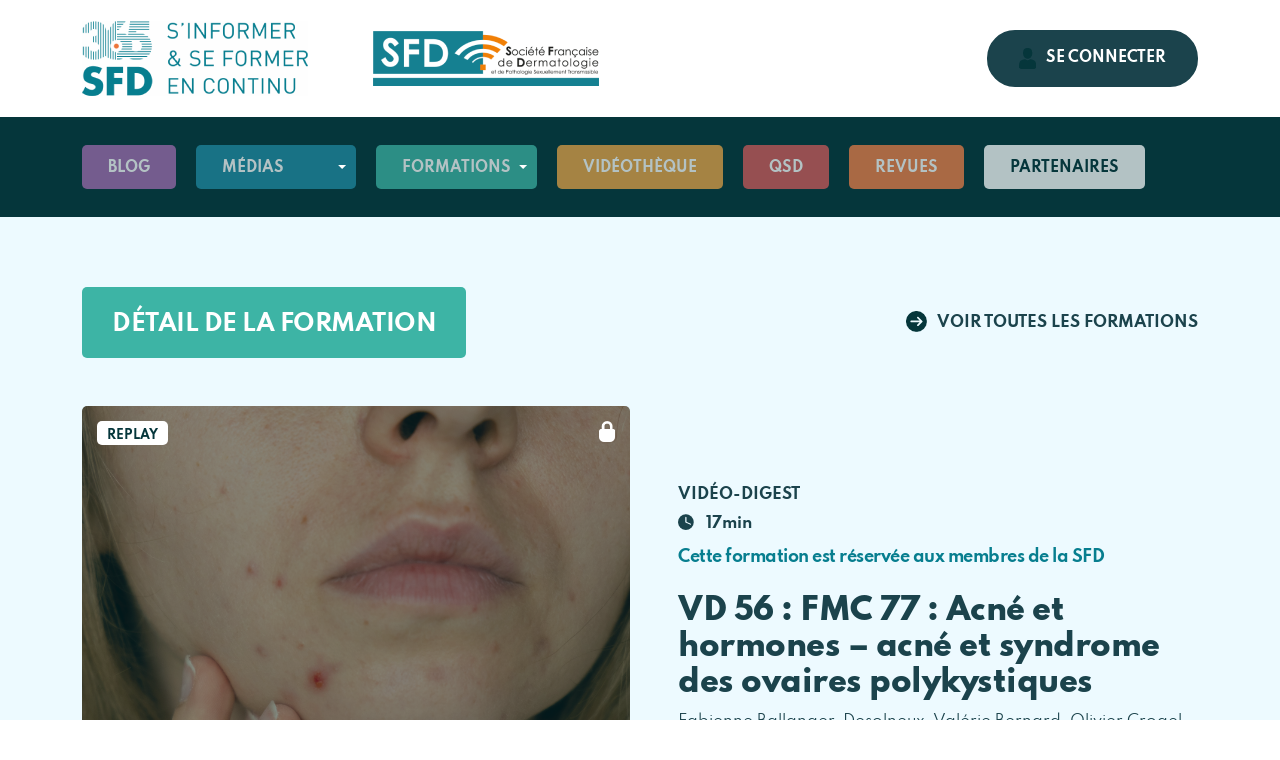

--- FILE ---
content_type: text/html; charset=UTF-8
request_url: https://365.sfdermato.org/formation/vd-56-fmc-77-acne-et-hormones-acne-et-syndrome-des-ovaires-polykystiques/
body_size: 7500
content:
<!doctype html><html lang="fr-FR"><head><meta charset="UTF-8"><meta name="viewport" content="width=device-width, initial-scale=1, maximum-scale=1"><link rel="profile" href="https://gmpg.org/xfn/11"><link media="all" href="https://365.sfdermato.org/wp-content/cache/autoptimize/css/autoptimize_8e95de186ea777e6d20158dfaffe67d1.css" rel="stylesheet"><link media="screen" href="https://365.sfdermato.org/wp-content/cache/autoptimize/css/autoptimize_14e4ad31147e7c435621d5acdde899a4.css" rel="stylesheet"><style media="print">@media print{.pmpro_a-print{display:none;position:absolute;left:-9999px}}</style><title>VD 56 : FMC 77 : Acné et hormones &#8211; acné et syndrome des ovaires polykystiques &#8211; 365 SFD</title><meta name='robots' content='max-image-preview:large' /><link rel='dns-prefetch' href='//www.googletagmanager.com' /><link href='https://fonts.gstatic.com' crossorigin='anonymous' rel='preconnect' /> <script src="https://365.sfdermato.org/wp-includes/js/jquery/jquery.min.js" id="jquery-core-js"></script> 
 <script src="https://www.googletagmanager.com/gtag/js?id=GT-5DHFXQR" id="google_gtagjs-js" async></script> <script id="google_gtagjs-js-after">window.dataLayer=window.dataLayer||[];function gtag(){dataLayer.push(arguments);}
gtag("set","linker",{"domains":["365.sfdermato.org"]});gtag("js",new Date());gtag("set","developer_id.dZTNiMT",true);gtag("config","GT-5DHFXQR");</script> <link rel="https://api.w.org/" href="https://365.sfdermato.org/wp-json/" /><link rel="alternate" title="JSON" type="application/json" href="https://365.sfdermato.org/wp-json/wp/v2/formation/3700" /><meta name="generator" content="WordPress 6.8.2" /><link rel="canonical" href="https://365.sfdermato.org/formation/vd-56-fmc-77-acne-et-hormones-acne-et-syndrome-des-ovaires-polykystiques/" /><link rel='shortlink' href='https://365.sfdermato.org/?p=3700' /><link rel="alternate" title="oEmbed (JSON)" type="application/json+oembed" href="https://365.sfdermato.org/wp-json/oembed/1.0/embed?url=https%3A%2F%2F365.sfdermato.org%2Fformation%2Fvd-56-fmc-77-acne-et-hormones-acne-et-syndrome-des-ovaires-polykystiques%2F" /><link rel="alternate" title="oEmbed (XML)" type="text/xml+oembed" href="https://365.sfdermato.org/wp-json/oembed/1.0/embed?url=https%3A%2F%2F365.sfdermato.org%2Fformation%2Fvd-56-fmc-77-acne-et-hormones-acne-et-syndrome-des-ovaires-polykystiques%2F&#038;format=xml" /><meta name="generator" content="Site Kit by Google 1.162.1" /><link href="https://365.sfdermato.org/wp-content/themes/sfd/static/assets/images/favicon.ico" rel="shortcut icon" type="image/x-icon"></head><body data-rsssl=1 class="wp-singular formation-template-default single single-formation postid-3700 wp-theme-sfd pmpro-body-level-required pmpro-body-level-1"><header><div class="header-top"><div class="container"><div class="header-logo"> <a href="https://365.sfdermato.org/" rel="home"><img src="https://365.sfdermato.org/wp-content/themes/sfd/static/assets/images/365sfd.png" alt="365 SFD"></a> <a href="https://www.sfdermato.org/" target="_blank"><img src="https://365.sfdermato.org/wp-content/themes/sfd/static/assets/images/sfd.png" alt="SFD"></a></div> <a href="#" data-bs-toggle="modal" data-bs-target="#signinModal" class="btn btn-radius btn-green"><img src="https://365.sfdermato.org/wp-content/themes/sfd/static/assets/images/user.svg" alt="User">Se connecter</a></div></div> <a href="#0" class="toggle-menu"><span></span></a><div class="header-bottom"><div class="container"><div class="btn-block"> <a href="#" data-bs-toggle="modal" data-bs-target="#signinModal" class="btn btn-radius btn-green"><img src="https://365.sfdermato.org/wp-content/themes/sfd/static/assets/images/user.svg" alt="User">Se connecter</a></div><nav class="navbar navbar-expand-md"><div class="collapse navbar-collapse show" id="navbarNav"><ul class="navbar-nav"><li class="nav-item cl3"> <a href="https://365.sfdermato.org/blog/">Blog</a></li><li class="nav-item cl4 dropdown"> <a href="#"> Médias </a> <button type="button" class="dropdown-toggle" id="dropdownMenuMedias" data-bs-toggle="dropdown" aria-expanded="false" data-bs-offset="10,20"> </button><ul class="dropdown-menu" aria-labelledby="dropdownMenuMedias"><li><a href="https://365.sfdermato.org/web-tv/">Web TV</a></li><li><a href="https://365.sfdermato.org/podcasts/">Podcasts</a></li></ul></li><li class="nav-item cl5 dropdown"> <a href="https://365.sfdermato.org/formations/"> Formations </a> <button type="button" class="dropdown-toggle" id="dropdownMenuFormations" data-bs-toggle="dropdown" aria-expanded="false" data-bs-offset="10,20"> </button><ul class="dropdown-menu" aria-labelledby="dropdownMenuFormations"><li><a href="https://365.sfdermato.org/formations/">Webinaires</a></li><li><a href="https://365.sfdermato.org/videodigets/">Vidéo-Digests</a></li><li><a href="https://365.sfdermato.org/e-posters/">E-Posters</a></li></ul></li><li class="nav-item cl1"> <a href="https://365.sfdermato.org/videotheque/">Vidéothèque</a></li><li class="nav-item cl6"> <a href="https://365.sfdermato.org/qsd/" >QSD</a></li><li class="nav-item cl2"> <a href="https://365.sfdermato.org/revues/">Revues</a></li><li class="nav-item cl7"> <a href="https://365.sfdermato.org/partenaires/">Partenaires</a></li></ul></div></nav><ul class="footer-social"><li><a href="https://fr.linkedin.com/company/soci%C3%A9t%C3%A9-fran%C3%A7aise-de-dermatologie"><img src="https://365.sfdermato.org/wp-content/themes/sfd/static/assets/images/linkedin.svg" alt="LinkedIn"></a></li><li><a href="https://twitter.com/SFDermatologie"><img src="https://365.sfdermato.org/wp-content/themes/sfd/static/assets/images/twitter.svg" alt="Twitter"></a></li></ul></div></div></header><section class="hero formation-details"><div class="container"><div class="title-wrap mb-5"><h2 class="section-title bg-light-green">Détail de la formation</h2> <a href="https://365.sfdermato.org/formations/" class="view-more"><img src="https://365.sfdermato.org/wp-content/themes/sfd/static/assets/images/link-arrow.svg" alt=""> VOIR TOUTES LES FORMATIONS</a></div><div class="row align-items-center"><div class="col-md-6 pl-5"><div class="img-warp"> <img src="https://365.sfdermato.org/wp-content/uploads/2023/08/iStock-1432309801.jpg" alt="VD 56 : FMC 77 : Acné et hormones &#8211; acné et syndrome des ovaires polykystiques" style="height: 100%; width: auto; max-height: 500px;"><div class="figure-labels"> <span class="figure-label bg-white">Replay</span> <img src="https://365.sfdermato.org/wp-content/themes/sfd/static/assets/images/lock.svg" alt=""></div></div></div><div class="col-md-6"><div class="hero-caption"> <span class="small-title"><span class="taxonomy-label" style="display:none">Catégories:</span> <span class="taxonomy-term-list"><a href="https://365.sfdermato.org/formation_category/videodigest/">Vidéo-digest</a></span></span><ul class="time-details"><li><img src="https://365.sfdermato.org/wp-content/themes/sfd/static/assets/images/watch.svg" alt=""> 17min</li></ul><h6 style="margin-bottom:1rem"><strong>Cette formation est réservée aux membres de la SFD</strong></h6><h1>VD 56 : FMC 77 : Acné et hormones &#8211; acné et syndrome des ovaires polykystiques</h1><p>Fabienne Ballanger-Desolneux,  Valérie Bernard, Olivier Crogel</p><p></p> <a href="#" data-bs-toggle="modal" data-bs-target="#signinModal" class="btn btn-radius btn-green">Voir le replay</a></div></div></div></div></section><div class="modal fade login" id="signinSFDModal" tabindex="-1" aria-labelledby="signinModalLabel" aria-hidden="true"><div class="modal-dialog"><div class="modal-content"><div class="modal-header"><h5 class="modal-title" id="signinModalLabel">S'inscrire à la formation</h5> <button type="button" class="btn-close" data-bs-dismiss="modal" aria-label="Close"></button></div><div class="modal-body"><div class="form-section"><div class="row"><div class="col-md-12"><div class="left-form"> <strong>Vous êtes membre de la SFD ? L'inscription est gratuite pour vous.</strong> <span>Connectez-vous avec vos identifiants SFD</span><form action="" method="post" id="sellsy-form" class="right-form" style="margin: 0;"> <input type="hidden" name="action" value="ajax_sellsy_signin"> <input type="text" name="username" class="form-control" placeholder="Numéro d'adhérent" required> <input type="password" name="password" class="form-control" placeholder="Mot de passe" required> <input type="submit" value="SE CONNECTER" class="btn btn-radius btn-green"></form><p class="pmpro_actions_nav"> <a href="https://www.sfdermato.org/page-13-avantages-membres-et-adhesion" target="_blank" style="font-size: 15px; text-decoration: underline;">Devenir membre</a></p><div class="alert alert-danger hidden sellsy-form-error" role="alert" style="text-align: center; margin-top: 1em;"></div></div></div></div></div></div></div></div></div><div class="modal fade" id="purchaseModal" tabindex="-1" aria-labelledby="purchaseModalLabel" aria-hidden="true"><div class="modal-dialog"><div class="modal-content"><div class="modal-header"><h5 class="modal-title" id="purchaseModalLabel">Achat formation</h5> <button type="button" class="btn-close" data-bs-dismiss="modal" aria-label="Close"></button></div><div class="modal-body"><div class="top-wrap"><div class="row align-items-center"><div class="col-md-4 pl-5"><div class="img-warp"><img width="384" height="262" src="https://365.sfdermato.org/wp-content/uploads/2023/08/iStock-1432309801-384x262.jpg" class="attachment-home-formation size-home-formation wp-post-image" alt="" decoding="async" fetchpriority="high" /></div></div><div class="col-md-8"><div class="hero-caption"> <span class="small-title"><span class="taxonomy-label" style="display:none">Catégories:</span> <span class="taxonomy-term-list"><a href="https://365.sfdermato.org/formation_category/videodigest/">Vidéo-digest</a></span></span><ul class="time-details"><li><img src="https://365.sfdermato.org/wp-content/themes/sfd/static/assets/images/watch.svg" alt=""> 17min</li></ul><h1>VD 56 : FMC 77 : Acné et hormones &#8211; acné et syndrome des ovaires polykystiques</h1><p>Fabienne Ballanger-Desolneux,  Valérie Bernard, Olivier Crogel</p><p></p></div></div></div></div></div><div class="modal-footer"><h5>Vous souhaitez souscrire à cette formation ?</h5><h6><strong>0.00&euro;</strong> TTC</h6> <a href="https://365.sfdermato.org/mon-compte/achat-formation/?level=2&ap=3700" class="btn btn-radius btn-green">ACHETER MAINTENANT</a></div></div></div></div><section class="speakers-session"><div class="container"><h2>Les intervenants de cette session</h2><div class="row"><div class="col-md-6"><div class="speakers-block"><div class="icon-box"> <img src="https://365.sfdermato.org/wp-content/themes/sfd/static/assets/images/user.svg" alt=""></div><div class="right-info"><h3>Fabienne Ballanger-Desolneux</h3></div></div></div><div class="col-md-6"><div class="speakers-block"><div class="icon-box"> <img src="https://365.sfdermato.org/wp-content/themes/sfd/static/assets/images/user.svg" alt=""></div><div class="right-info"><h3> Valérie Bernard</h3></div></div></div><div class="col-md-6"><div class="speakers-block"><div class="icon-box"> <img src="https://365.sfdermato.org/wp-content/themes/sfd/static/assets/images/user.svg" alt=""></div><div class="right-info"><h3>Olivier Crogel</h3></div></div></div></div></div></section><section class="newsletter"><div class="container"><div class="news-content"><h2>Tout 365SFD en un seul clic :<br>Restez informé(e) !</h2><p>Inscrivez-vous ici pour recevoir les infos mensuelles, les mises à jour de la programmation, ou les nouveautés sur votre plateforme.</p></div><div class="news-form"><form method="post" action="https://365.sfdermato.org/?na=s"> <input type="hidden" name="nlang" value=""> <input class="tnp-email form-control" type="email" name="ne" id="tnp-1" value="" placeholder="Saisir votre email" required> <button type="submit" class="btn btn-radius btn-white">S'abonner</button></form></div></div></section><footer><div class="container"><div class="row"><div class="col-md-3"> <a href="https://365.sfdermato.org/"><img src="https://365.sfdermato.org/wp-content/themes/sfd/static/assets/images/365sfd.png" alt="365 SFD" /></a></div><div class="col-md-6"><div class="row"><div class="col-md-5"><div class="menu-footer-1-container"><ul id="menu-footer-1" class="footer-menu"><li id="menu-item-366" class="menu-item menu-item-type-post_type menu-item-object-page menu-item-366"><a href="https://365.sfdermato.org/videotheque/">Vidéothèque</a></li><li id="menu-item-377" class="menu-item menu-item-type-post_type menu-item-object-page menu-item-377"><a href="https://365.sfdermato.org/revues/">Revues</a></li><li id="menu-item-559" class="menu-item menu-item-type-post_type menu-item-object-page current_page_parent menu-item-559"><a href="https://365.sfdermato.org/blog/">Blog</a></li><li id="menu-item-365" class="menu-item menu-item-type-post_type menu-item-object-page menu-item-365"><a href="https://365.sfdermato.org/web-tv/">Web TV</a></li><li id="menu-item-1278" class="menu-item menu-item-type-post_type menu-item-object-page menu-item-1278"><a href="https://365.sfdermato.org/formations/">Formations</a></li><li id="menu-item-3824" class="menu-item menu-item-type-post_type menu-item-object-page menu-item-3824"><a href="https://365.sfdermato.org/podcasts/">Podcasts</a></li><li id="menu-item-3558" class="menu-item menu-item-type-custom menu-item-object-custom menu-item-3558"><a href="https://365.sfdermato.org/politique-de-cookies-ue/?cmplz_region_redirect=true">Politique de cookies</a></li><li id="menu-item-3559" class="menu-item menu-item-type-custom menu-item-object-custom menu-item-3559"><a href="https://365.sfdermato.org/declaration-de-confidentialite-ue/?cmplz_region_redirect=true">Déclaration de confidentialité</a></li></ul></div></div><div class="col-md-7"><div class="menu-footer-2-container"><ul id="menu-footer-2" class="footer-menu"><li id="menu-item-1245" class="menu-item menu-item-type-post_type menu-item-object-page menu-item-1245"><a href="https://365.sfdermato.org/mentions-legales/comite-editorial-2022-2023/">Comité Editorial</a></li><li id="menu-item-1246" class="menu-item menu-item-type-post_type menu-item-object-page menu-item-1246"><a href="https://365.sfdermato.org/partenaires/">Partenaires</a></li><li id="menu-item-565" class="menu-item menu-item-type-custom menu-item-object-custom menu-item-565"><a href="mailto:info365sfd@sfdermato.org">Nous contacter</a></li><li id="menu-item-369" class="menu-item menu-item-type-post_type menu-item-object-page menu-item-369"><a href="https://365.sfdermato.org/mentions-legales/">Mentions légales</a></li><li id="menu-item-375" class="menu-item menu-item-type-post_type menu-item-object-page menu-item-375"><a href="https://365.sfdermato.org/politique-de-confidentialite/">Politique de confidentialité</a></li><li id="menu-item-3560" class="menu-item menu-item-type-post_type menu-item-object-page menu-item-3560"><a href="https://365.sfdermato.org/imprint/">Imprint</a></li><li id="menu-item-3561" class="menu-item menu-item-type-post_type menu-item-object-page menu-item-3561"><a href="https://365.sfdermato.org/avertissement/">Avertissement</a></li></ul></div></div></div></div><div class="col-md-3"><ul class="footer-social"><li> <a href="https://fr.linkedin.com/company/soci%C3%A9t%C3%A9-fran%C3%A7aise-de-dermatologie" target="_blank"><img src="https://365.sfdermato.org/wp-content/themes/sfd/static/assets/images/linkedin.svg" alt="LinkedIn" /></a></li><li> <a href="https://twitter.com/SFDermatologie" target="_blank"><img src="https://365.sfdermato.org/wp-content/themes/sfd/static/assets/images/twitter.svg" alt="Twitter" /></a></li></ul></div></div><div class="copyright"> Copyright &copy; 2026 - Tous droits réservés.</div></div></footer><div class="modal fade login" id="signinModal" tabindex="-1" aria-labelledby="signinModalLabel" aria-hidden="true"><div class="modal-dialog"><div class="modal-content"><div class="modal-header"><h5 class="modal-title" id="signinModalLabel">Accéder à la formation</h5> <button type="button" class="btn-close" data-bs-dismiss="modal" aria-label="Close"></button></div><div class="modal-body"><div class="form-section"><div class="row"><div class="col-md-6"><div class="left-form"> <strong>Vous êtes membre de la SFD ? <br> &nbsp;</strong> <span>Connectez-vous avec vos identifiants SFD</span><form action="" method="post" id="sellsy-form" class="right-form" style="margin: 0;" autocomplete="off"> <input type="hidden" name="action" value="ajax_sellsy_signin"> <input type="text" name="username" class="form-control" placeholder="Numéro d'adhérent"> <input type="password" name="password" class="form-control" placeholder="Mot de passe"> <input type="submit" value="SE CONNECTER" class="btn btn-radius btn-green"></form><p class="pmpro_actions_nav"> <a href="https://www.sfdermato.org/page-13-avantages-membres-et-adhesion" target="_blank" style="font-size: 15px; text-decoration: underline; display:block; margin-bottom: 10px">Devenir membre</a> <a href="https://www.sfdermato.org/_resetmdp.php" target="_blank" style="font-size: 15px; text-decoration: underline; display:block">Mot de passe oublié ?</a></p><div class="alert alert-danger hidden sellsy-form-error" role="alert" style="text-align: center; margin-top: 1em;"></div></div></div><div class="col-md-6"><div class="right-form"> <strong id="labelSignin">Vous n'êtes pas membre de la SFD <br> Mais vous avez un compte 365SFD ?</strong> <span>(Vous avez souscrit à une formation, vous avez créé un compte pour participer aux QSD, vous avez participé à un webinaire ou êtes membre de la SFDP ou MAG)</span><div class="pmpro_login_wrap"><h2>Se connecter</h2><form name="loginform" id="loginform" action="https://365.sfdermato.org/gestion/" method="post"><input type="hidden" name="pmpro_login_form_used" value="1" /><p class="login-username"> <label for="user_login">Identifiant ou adresse e-mail</label> <input type="text" name="log" id="user_login" autocomplete="username" class="input" value="" size="20" /></p><p class="login-password"> <label for="user_pass">Mot de passe</label> <input type="password" name="pwd" id="user_pass" autocomplete="current-password" spellcheck="false" class="input" value="" size="20" /></p><p class="login-remember"><label><input name="rememberme" type="checkbox" id="rememberme" value="forever" /> Se souvenir de moi</label></p><p class="login-submit"> <input type="submit" name="wp-submit" id="wp-submit" class="button button-primary" value="Se connecter" /> <input type="hidden" name="redirect_to" value="" /></p></form><hr /><p class="pmpro_actions_nav"> <a href="https://365.sfdermato.org/mon-compte/niveaux-adhesion/">S’inscrire maintenant</a> | <a href="https://365.sfdermato.org/connexion/?action=reset_pass">Mot de passe oublié ?</a></p></div></div></div></div></div></div></div></div></div> <a href="javascript:" id="return-to-top"><i class="fa fa-chevron-up"></i></a> <script type="speculationrules">{"prefetch":[{"source":"document","where":{"and":[{"href_matches":"\/*"},{"not":{"href_matches":["\/wp-*.php","\/wp-admin\/*","\/wp-content\/uploads\/*","\/wp-content\/*","\/wp-content\/plugins\/*","\/wp-content\/themes\/sfd\/*","\/*\\?(.+)"]}},{"not":{"selector_matches":"a[rel~=\"nofollow\"]"}},{"not":{"selector_matches":".no-prefetch, .no-prefetch a"}}]},"eagerness":"conservative"}]}</script> <div id="cmplz-cookiebanner-container"><div class="cmplz-cookiebanner cmplz-hidden banner-1 bottom-right-view-preferences optin cmplz-bottom-right cmplz-categories-type-view-preferences" aria-modal="true" data-nosnippet="true" role="dialog" aria-live="polite" aria-labelledby="cmplz-header-1-optin" aria-describedby="cmplz-message-1-optin"><div class="cmplz-header"><div class="cmplz-logo"></div><div class="cmplz-title" id="cmplz-header-1-optin">Gérer le consentement aux cookies</div><div class="cmplz-close" tabindex="0" role="button" aria-label="close-dialog"> <svg aria-hidden="true" focusable="false" data-prefix="fas" data-icon="times" class="svg-inline--fa fa-times fa-w-11" role="img" xmlns="http://www.w3.org/2000/svg" viewBox="0 0 352 512"><path fill="currentColor" d="M242.72 256l100.07-100.07c12.28-12.28 12.28-32.19 0-44.48l-22.24-22.24c-12.28-12.28-32.19-12.28-44.48 0L176 189.28 75.93 89.21c-12.28-12.28-32.19-12.28-44.48 0L9.21 111.45c-12.28 12.28-12.28 32.19 0 44.48L109.28 256 9.21 356.07c-12.28 12.28-12.28 32.19 0 44.48l22.24 22.24c12.28 12.28 32.2 12.28 44.48 0L176 322.72l100.07 100.07c12.28 12.28 32.2 12.28 44.48 0l22.24-22.24c12.28-12.28 12.28-32.19 0-44.48L242.72 256z"></path></svg></div></div><div class="cmplz-divider cmplz-divider-header"></div><div class="cmplz-body"><div class="cmplz-message" id="cmplz-message-1-optin">Pour offrir les meilleures expériences, nous utilisons des technologies telles que les cookies pour stocker et/ou accéder aux informations des appareils. Le fait de consentir à ces technologies nous permettra de traiter des données telles que le comportement de navigation ou les ID uniques sur ce site. Le fait de ne pas consentir ou de retirer son consentement peut avoir un effet négatif sur certaines caractéristiques et fonctions.</div><div class="cmplz-categories"> <details class="cmplz-category cmplz-functional" > <summary> <span class="cmplz-category-header"> <span class="cmplz-category-title">Fonctionnel</span> <span class='cmplz-always-active'> <span class="cmplz-banner-checkbox"> <input type="checkbox"
 id="cmplz-functional-optin"
 data-category="cmplz_functional"
 class="cmplz-consent-checkbox cmplz-functional"
 size="40"
 value="1"/> <label class="cmplz-label" for="cmplz-functional-optin"><span class="screen-reader-text">Fonctionnel</span></label> </span> Toujours activé </span> <span class="cmplz-icon cmplz-open"> <svg xmlns="http://www.w3.org/2000/svg" viewBox="0 0 448 512"  height="18" ><path d="M224 416c-8.188 0-16.38-3.125-22.62-9.375l-192-192c-12.5-12.5-12.5-32.75 0-45.25s32.75-12.5 45.25 0L224 338.8l169.4-169.4c12.5-12.5 32.75-12.5 45.25 0s12.5 32.75 0 45.25l-192 192C240.4 412.9 232.2 416 224 416z"/></svg> </span> </span> </summary><div class="cmplz-description"> <span class="cmplz-description-functional">Le stockage ou l’accès technique est strictement nécessaire dans la finalité d’intérêt légitime de permettre l’utilisation d’un service spécifique explicitement demandé par l’abonné ou l’utilisateur, ou dans le seul but d’effectuer la transmission d’une communication sur un réseau de communications électroniques.</span></div> </details> <details class="cmplz-category cmplz-preferences" > <summary> <span class="cmplz-category-header"> <span class="cmplz-category-title">Préférences</span> <span class="cmplz-banner-checkbox"> <input type="checkbox"
 id="cmplz-preferences-optin"
 data-category="cmplz_preferences"
 class="cmplz-consent-checkbox cmplz-preferences"
 size="40"
 value="1"/> <label class="cmplz-label" for="cmplz-preferences-optin"><span class="screen-reader-text">Préférences</span></label> </span> <span class="cmplz-icon cmplz-open"> <svg xmlns="http://www.w3.org/2000/svg" viewBox="0 0 448 512"  height="18" ><path d="M224 416c-8.188 0-16.38-3.125-22.62-9.375l-192-192c-12.5-12.5-12.5-32.75 0-45.25s32.75-12.5 45.25 0L224 338.8l169.4-169.4c12.5-12.5 32.75-12.5 45.25 0s12.5 32.75 0 45.25l-192 192C240.4 412.9 232.2 416 224 416z"/></svg> </span> </span> </summary><div class="cmplz-description"> <span class="cmplz-description-preferences">Le stockage ou l’accès technique est nécessaire dans la finalité d’intérêt légitime de stocker des préférences qui ne sont pas demandées par l’abonné ou l’utilisateur.</span></div> </details> <details class="cmplz-category cmplz-statistics" > <summary> <span class="cmplz-category-header"> <span class="cmplz-category-title">Statistiques</span> <span class="cmplz-banner-checkbox"> <input type="checkbox"
 id="cmplz-statistics-optin"
 data-category="cmplz_statistics"
 class="cmplz-consent-checkbox cmplz-statistics"
 size="40"
 value="1"/> <label class="cmplz-label" for="cmplz-statistics-optin"><span class="screen-reader-text">Statistiques</span></label> </span> <span class="cmplz-icon cmplz-open"> <svg xmlns="http://www.w3.org/2000/svg" viewBox="0 0 448 512"  height="18" ><path d="M224 416c-8.188 0-16.38-3.125-22.62-9.375l-192-192c-12.5-12.5-12.5-32.75 0-45.25s32.75-12.5 45.25 0L224 338.8l169.4-169.4c12.5-12.5 32.75-12.5 45.25 0s12.5 32.75 0 45.25l-192 192C240.4 412.9 232.2 416 224 416z"/></svg> </span> </span> </summary><div class="cmplz-description"> <span class="cmplz-description-statistics">Le stockage ou l’accès technique qui est utilisé exclusivement à des fins statistiques.</span> <span class="cmplz-description-statistics-anonymous">Le stockage ou l’accès technique qui est utilisé exclusivement dans des finalités statistiques anonymes. En l’absence d’une assignation à comparaître, d’une conformité volontaire de la part de votre fournisseur d’accès à internet ou d’enregistrements supplémentaires provenant d’une tierce partie, les informations stockées ou extraites à cette seule fin ne peuvent généralement pas être utilisées pour vous identifier.</span></div> </details> <details class="cmplz-category cmplz-marketing" > <summary> <span class="cmplz-category-header"> <span class="cmplz-category-title">Marketing</span> <span class="cmplz-banner-checkbox"> <input type="checkbox"
 id="cmplz-marketing-optin"
 data-category="cmplz_marketing"
 class="cmplz-consent-checkbox cmplz-marketing"
 size="40"
 value="1"/> <label class="cmplz-label" for="cmplz-marketing-optin"><span class="screen-reader-text">Marketing</span></label> </span> <span class="cmplz-icon cmplz-open"> <svg xmlns="http://www.w3.org/2000/svg" viewBox="0 0 448 512"  height="18" ><path d="M224 416c-8.188 0-16.38-3.125-22.62-9.375l-192-192c-12.5-12.5-12.5-32.75 0-45.25s32.75-12.5 45.25 0L224 338.8l169.4-169.4c12.5-12.5 32.75-12.5 45.25 0s12.5 32.75 0 45.25l-192 192C240.4 412.9 232.2 416 224 416z"/></svg> </span> </span> </summary><div class="cmplz-description"> <span class="cmplz-description-marketing">Le stockage ou l’accès technique est nécessaire pour créer des profils d’utilisateurs afin d’envoyer des publicités, ou pour suivre l’utilisateur sur un site web ou sur plusieurs sites web ayant des finalités marketing similaires.</span></div> </details></div></div><div class="cmplz-links cmplz-information"> <a class="cmplz-link cmplz-manage-options cookie-statement" href="#" data-relative_url="#cmplz-manage-consent-container">Gérer les options</a> <a class="cmplz-link cmplz-manage-third-parties cookie-statement" href="#" data-relative_url="#cmplz-cookies-overview">Gérer les services</a> <a class="cmplz-link cmplz-manage-vendors tcf cookie-statement" href="#" data-relative_url="#cmplz-tcf-wrapper">Gérer {vendor_count} fournisseurs</a> <a class="cmplz-link cmplz-external cmplz-read-more-purposes tcf" target="_blank" rel="noopener noreferrer nofollow" href="https://cookiedatabase.org/tcf/purposes/">En savoir plus sur ces finalités</a></div><div class="cmplz-divider cmplz-footer"></div><div class="cmplz-buttons"> <button class="cmplz-btn cmplz-accept">Accepter</button> <button class="cmplz-btn cmplz-deny">Refuser</button> <button class="cmplz-btn cmplz-view-preferences">Voir les préférences</button> <button class="cmplz-btn cmplz-save-preferences">Enregistrer les préférences</button> <a class="cmplz-btn cmplz-manage-options tcf cookie-statement" href="#" data-relative_url="#cmplz-manage-consent-container">Voir les préférences</a></div><div class="cmplz-links cmplz-documents"> <a class="cmplz-link cookie-statement" href="#" data-relative_url="">{title}</a> <a class="cmplz-link privacy-statement" href="#" data-relative_url="">{title}</a> <a class="cmplz-link impressum" href="#" data-relative_url="">{title}</a></div></div></div><div id="cmplz-manage-consent" data-nosnippet="true"><button class="cmplz-btn cmplz-hidden cmplz-manage-consent manage-consent-1">Gérer le consentement</button></div> <script>jQuery('.pmpro_checkout-field-bemail').prependTo('.pmpro_checkout-field-password');</script> <script id="qsd-scripts-js-extra">var ajax={"url":"https:\/\/365.sfdermato.org\/wp-admin\/admin-ajax.php"};</script> <script id="webinar-scripts-js-extra">var ajax={"url":"https:\/\/365.sfdermato.org\/wp-admin\/admin-ajax.php"};</script> <script id="sfd_ajax_scripts-js-extra">var ajax={"url":"https:\/\/365.sfdermato.org\/wp-admin\/admin-ajax.php"};</script> <script id="sfd-ajax-loadmore-js-extra">var ajax={"ajax_url":"https:\/\/365.sfdermato.org\/wp-admin\/admin-ajax.php","ajax_nonce":"2985eeed7c"};</script> <script id="newsletter-js-extra">var newsletter_data={"action_url":"https:\/\/365.sfdermato.org\/wp-admin\/admin-ajax.php"};</script> <script id="cmplz-cookiebanner-js-extra">var complianz={"prefix":"cmplz_","user_banner_id":"1","set_cookies":[],"block_ajax_content":"0","banner_version":"19","version":"7.5.4.1","store_consent":"1","do_not_track_enabled":"1","consenttype":"optin","region":"eu","geoip":"1","dismiss_timeout":"","disable_cookiebanner":"","soft_cookiewall":"","dismiss_on_scroll":"","cookie_expiry":"365","url":"https:\/\/365.sfdermato.org\/wp-json\/complianz\/v1\/","locale":"lang=fr&locale=fr_FR","set_cookies_on_root":"0","cookie_domain":"","current_policy_id":"18","cookie_path":"\/","categories":{"statistics":"statistiques","marketing":"marketing"},"tcf_active":"","placeholdertext":"Cliquez pour accepter les cookies {category} et activer ce contenu","css_file":"https:\/\/365.sfdermato.org\/wp-content\/uploads\/complianz\/css\/banner-{banner_id}-{type}.css?v=19","page_links":{"eu":{"cookie-statement":{"title":"Politique de cookies ","url":"https:\/\/365.sfdermato.org\/politique-de-cookies-ue\/"},"privacy-statement":{"title":"D\u00e9claration de confidentialit\u00e9 ","url":"https:\/\/365.sfdermato.org\/declaration-de-confidentialite-ue\/"},"impressum":{"title":"Imprint","url":"https:\/\/365.sfdermato.org\/imprint\/"},"disclaimer":{"title":"Avertissement","url":"https:\/\/365.sfdermato.org\/avertissement\/"}},"us":{"impressum":{"title":"Imprint","url":"https:\/\/365.sfdermato.org\/imprint\/"},"disclaimer":{"title":"Avertissement","url":"https:\/\/365.sfdermato.org\/avertissement\/"}},"uk":{"impressum":{"title":"Imprint","url":"https:\/\/365.sfdermato.org\/imprint\/"},"disclaimer":{"title":"Avertissement","url":"https:\/\/365.sfdermato.org\/avertissement\/"}},"ca":{"impressum":{"title":"Imprint","url":"https:\/\/365.sfdermato.org\/imprint\/"},"disclaimer":{"title":"Avertissement","url":"https:\/\/365.sfdermato.org\/avertissement\/"}},"au":{"impressum":{"title":"Imprint","url":"https:\/\/365.sfdermato.org\/imprint\/"},"disclaimer":{"title":"Avertissement","url":"https:\/\/365.sfdermato.org\/avertissement\/"}},"za":{"impressum":{"title":"Imprint","url":"https:\/\/365.sfdermato.org\/imprint\/"},"disclaimer":{"title":"Avertissement","url":"https:\/\/365.sfdermato.org\/avertissement\/"}},"br":{"impressum":{"title":"Imprint","url":"https:\/\/365.sfdermato.org\/imprint\/"},"disclaimer":{"title":"Avertissement","url":"https:\/\/365.sfdermato.org\/avertissement\/"}}},"tm_categories":"1","forceEnableStats":"","preview":"","clean_cookies":"","aria_label":"Cliquez pour accepter les cookies {category} et activer ce contenu"};</script> <script id="cmplz-cookiebanner-js-after">let cmplzBlockedContent=document.querySelector('.cmplz-blocked-content-notice');if(cmplzBlockedContent){cmplzBlockedContent.addEventListener('click',function(event){event.stopPropagation();});}</script>  <script defer src="https://365.sfdermato.org/wp-content/cache/autoptimize/js/autoptimize_2354d84afe3ab7ca99f2716983e468c4.js"></script></body></html>

--- FILE ---
content_type: text/css
request_url: https://365.sfdermato.org/wp-content/cache/autoptimize/css/autoptimize_8e95de186ea777e6d20158dfaffe67d1.css
body_size: 58002
content:
img:is([sizes="auto" i],[sizes^="auto," i]){contain-intrinsic-size:3000px 1500px}
/*! This file is auto-generated */
.wp-block-button__link{color:#fff;background-color:#32373c;border-radius:9999px;box-shadow:none;text-decoration:none;padding:calc(.667em + 2px) calc(1.333em + 2px);font-size:1.125em}.wp-block-file__button{background:#32373c;color:#fff;text-decoration:none}
.cmplz-video.cmplz-iframe-styles{background-color:transparent}.cmplz-video.cmplz-hidden{visibility:hidden !important}.cmplz-blocked-content-notice{display:none}.cmplz-placeholder-parent{height:inherit}.cmplz-optin .cmplz-blocked-content-container .cmplz-blocked-content-notice,.cmplz-optin .cmplz-wp-video .cmplz-blocked-content-notice,.cmplz-optout .cmplz-blocked-content-container .cmplz-blocked-content-notice,.cmplz-optout .cmplz-wp-video .cmplz-blocked-content-notice{display:block}.cmplz-blocked-content-container,.cmplz-wp-video{animation-name:cmplz-fadein;animation-duration:600ms;background:#FFF;border:0;border-radius:3px;box-shadow:0 0 1px 0 rgba(0,0,0,0.5),0 1px 10px 0 rgba(0,0,0,0.15);display:flex;justify-content:center;align-items:center;background-repeat:no-repeat !important;background-size:cover !important;height:inherit;position:relative}.cmplz-blocked-content-container.gmw-map-cover,.cmplz-wp-video.gmw-map-cover{max-height:100%;position:absolute}.cmplz-blocked-content-container.cmplz-video-placeholder,.cmplz-wp-video.cmplz-video-placeholder{padding-bottom:initial}.cmplz-blocked-content-container iframe,.cmplz-wp-video iframe{visibility:hidden;max-height:100%;border:0 !important}.cmplz-blocked-content-container .cmplz-custom-accept-btn,.cmplz-wp-video .cmplz-custom-accept-btn{white-space:normal;text-transform:initial;cursor:pointer;position:absolute !important;width:100%;top:50%;left:50%;transform:translate(-50%,-50%);max-width:200px;font-size:14px;padding:10px;background-color:rgba(0,0,0,0.5);color:#fff;text-align:center;z-index:98;line-height:23px}.cmplz-blocked-content-container .cmplz-custom-accept-btn:focus,.cmplz-wp-video .cmplz-custom-accept-btn:focus{border:1px dotted #cecece}.cmplz-blocked-content-container .cmplz-blocked-content-notice,.cmplz-wp-video .cmplz-blocked-content-notice{white-space:normal;text-transform:initial;position:absolute !important;width:100%;top:50%;left:50%;transform:translate(-50%,-50%);max-width:300px;font-size:14px;padding:10px;background-color:rgba(0,0,0,0.5);color:#fff;text-align:center;z-index:98;line-height:23px}.cmplz-blocked-content-container .cmplz-blocked-content-notice .cmplz-links,.cmplz-wp-video .cmplz-blocked-content-notice .cmplz-links{display:block;margin-bottom:10px}.cmplz-blocked-content-container .cmplz-blocked-content-notice .cmplz-links a,.cmplz-wp-video .cmplz-blocked-content-notice .cmplz-links a{color:#fff}.cmplz-blocked-content-container .cmplz-blocked-content-notice .cmplz-blocked-content-notice-body,.cmplz-wp-video .cmplz-blocked-content-notice .cmplz-blocked-content-notice-body{display:block}.cmplz-blocked-content-container div div{display:none}.cmplz-wp-video .cmplz-placeholder-element{width:100%;height:inherit}@keyframes cmplz-fadein{from{opacity:0}to{opacity:1}}
/*!
Theme Name: SFD
Theme URI: http://underscores.me/
Author: Opinews
Author URI: https://www.opinews.com
Description: Description
Version: 1.0.0
Tested up to: 5.4
Requires PHP: 5.6
License: GNU General Public License v2 or later
License URI: LICENSE
Text Domain: sfd
Tags: custom-background, custom-logo, custom-menu, featured-images, threaded-comments, translation-ready

This theme, like WordPress, is licensed under the GPL.
Use it to make something cool, have fun, and share what you've learned.

SFD is based on Underscores https://underscores.me/, (C) 2012-2020 Automattic, Inc.
Underscores is distributed under the terms of the GNU GPL v2 or later.

Normalizing styles have been helped along thanks to the fine work of
Nicolas Gallagher and Jonathan Neal https://necolas.github.io/normalize.css/
*/
.wp-caption{margin-bottom:1.5em;max-width:100%}.wp-caption img[class*=wp-image-]{display:block;margin-left:auto;margin-right:auto}.wp-caption .wp-caption-text{margin:.8075em 0}.wp-caption-text{text-align:center}.gallery{margin-bottom:1.5em;display:grid;grid-gap:1.5em}.gallery-item{display:inline-block;text-align:center;width:100%}.gallery-columns-2{grid-template-columns:repeat(2,1fr)}.gallery-columns-3{grid-template-columns:repeat(3,1fr)}.gallery-columns-4{grid-template-columns:repeat(4,1fr)}.gallery-columns-5{grid-template-columns:repeat(5,1fr)}.gallery-columns-6{grid-template-columns:repeat(6,1fr)}.gallery-columns-7{grid-template-columns:repeat(7,1fr)}.gallery-columns-8{grid-template-columns:repeat(8,1fr)}.gallery-columns-9{grid-template-columns:repeat(9,1fr)}.gallery-caption{display:block}.infinite-scroll .posts-navigation,.infinite-scroll.neverending .site-footer{display:none}.infinity-end.neverending .site-footer{display:block}.screen-reader-text{border:0;clip:rect(1px,1px,1px,1px);clip-path:inset(50%);height:1px;margin:-1px;overflow:hidden;padding:0;position:absolute !important;width:1px;word-wrap:normal !important}.screen-reader-text:focus{background-color:#f1f1f1;border-radius:3px;box-shadow:0 0 2px 2px rgba(0,0,0,.6);clip:auto !important;clip-path:none;color:#21759b;display:block;font-size:.875rem;font-weight:700;height:auto;left:5px;line-height:normal;padding:15px 23px 14px;text-decoration:none;top:5px;width:auto;z-index:100000}#primary[tabindex="-1"]:focus{outline:0}.alignleft{float:left;margin-right:1.5em;margin-bottom:1.5em}.alignright{float:right;margin-left:1.5em;margin-bottom:1.5em}.aligncenter{clear:both;display:block;margin-left:auto;margin-right:auto;margin-bottom:1.5em}.time-details .post-categories,.small-title .post-categories{list-style:none;margin:0;padding:0}ul.time-details li{text-transform:capitalize}.hidden{display:none}.sellsy-form-error{margin-top:2rem}.sellsy-form-success,.sellsy-form-error{margin-top:2rem}body.blog{background:#fff}.page-template article p,.page-template article table,.page-template article h1,.page-template article h2,.page-template article h3,.page-template article h4,.page-template article h5{padding-bottom:20px}.page-template-tpl-signin article{background:#fff}.page-template-tpl-signin article .row [class*=col-]:first-child{display:flex;align-items:center;justify-content:center}.page-template-tpl-signin article .right-form{max-width:455px}.page-template article h2{padding-top:20px}.page-template article h2.entry-title{padding-top:0}.page-template article ul{padding:0;margin-bottom:20px}.page-template article ul li{display:block;margin-bottom:13px;padding-left:20px;font-size:15px;list-style-type:none;position:relative}.page-template article ul li:before{position:absolute;top:5px;left:0;width:7px;height:7px;content:'';background-color:#077e8f;border-radius:10px}.page-template article ul li a,.page-template article p a{color:var(--brand-clr2)}.page-template article ul li a:hover,.page-template article p a:hover{color:var(--brand-clr1)}.page-templat article table tr td{padding:1rem .5rem}.video-popup .modal-header{background-color:var(--yellow-clr)}.video-popup .video-section{background-color:#fff}.login .pmpro_login_wrap h2,.login .pmpro_login_wrap .login-username label,.login .pmpro_login_wrap .login-password label,.login .pmpro_lost_password-field-user_login label,.login .pmpro_login_wrap hr,.login .pmpro_lost_password_wrap hr{display:none !important}.login #loginform p{margin-bottom:0;padding-bottom:0}.login .pmpro_login_wrap #loginform .login-remember{margin:.5rem 0 1rem}.login .pmpro_login_wrap #loginform .login-remember label{text-align:center}.pmpro_form input{display:inline-block;max-width:90%;min-height:1.5rem;padding:5px 30px;color:#25424b;border:1px solid #25424b;border-radius:100px;font-size:15px;font-weight:700;text-align:left;height:55px}.pmpro_form label{display:inline-block;padding-bottom:16px}.pmpro_btn.pmpro_btn-submit-checkout{position:relative;border:2px solid transparent;background:var(--brand-clr1);border-color:var(--brand-clr1);transition:var(--transition);color:var(--white-clr);font-weight:700;text-align:center;letter-spacing:-.15px;line-height:normal;z-index:0}.pmpro_btn.pmpro_btn-submit-checkout:hover{background:0 0;color:var(--brand-clr1)}.login #loginform p{display:flex;justify-content:center;align-items:center;margin-bottom:12px}.right-form .btn{max-width:90%;margin-bottom:0}.right-form .btn:hover,.right-form .btn:focus{background:0 0}.pmpro_form .pmpro_submit input{text-align:center;color:var(--white-clr);border:2px solid #25424b}.pmpro_form .pmpro_submit input:hover,.pmpro_form .pmpro_submit input:focus{background:0 0;color:var(--brand-clr1);border-color:var(--brand-clr1);transition:var(--transition)}.entry-header{position:unset;background:0 0}form.pmpro_form .pmpro_submit{margin-bottom:1em}.login #loginform p:last-child,.pmpro_form .pmpro_submit input:last-child{margin-bottom:0}body.page-template-tpl-revues article{background:0 0}.download-section ul{display:flex;justify-content:flex-start;align-items:flex-start}.download-section ul li{margin-right:20px}.partner-logos.styles_two .partner-popup [class*=col-]{border-right:none !important}#pmpro_account .pmpro_box h3{margin-bottom:15px}#pmpro_account .pmpro_box table{border:1px solid var(--brand-clr1)}#pmpro_account .pmpro_box table thead{border-bottom:1px solid var(--brand-clr1)}#pmpro_account .pmpro_box table thead th{border-right:1px solid var(--brand-clr1);padding:0 20px;height:50px}#pmpro_account .pmpro_box tbody td{font-size:14px}#pmpro_account .pmpro_box .pmpro_actionlinks{display:inline-block;margin:0}#pmpro_account .pmpro_actionlinks a:last-child{margin-top:0}#pmpro_account .pmpro_box tbody{padding:5px 20px}.pmpro_actionlinks a:last-child{margin-top:15px}#pmpro_account .pmpro_box .pmpro_actionlinks #pmpro_actionlink-levels{margin-top:18px}#pmpro_account .pmpro_box ul{margin:10px 0 0;padding:0;list-style:none;display:flex;flex-direction:column}#pmpro_account .pmpro_box ul li{display:inline-block;padding:6px 0}.pmpro_form .pmpro_submit .pmpro_btn{text-align:center;color:var(--white-clr);border:2px solid #25424b;background:var(--brand-clr1)}.pmpro_form .pmpro_submit input:hover,.pmpro_form .pmpro_submit input:focus{background:0 0;color:var(--brand-clr1);border-color:var(--brand-clr1);transition:var(--transition)}.pmpro_form .pmpro_submit .pmpro_btn+.pmpro_btn{margin-left:10px;background:var(--orange-clr);border:2px solid var(--orange-clr);transition:var(--transition);text-decoration:none}.pmpro_form .pmpro_submit .pmpro_btn+.pmpro_btn:hover,.pmpro_form .pmpro_submit .pmpro_btn+.pmpro_btn:focus{color:var(--orange-clr);border-color:var(--orange-clr);background:0 0}form.pmpro_form .pmpro_submit{margin-top:2em}form.pmpro_form .pmpro_submit hr{margin:2rem 0}form.pmpro_form .pmpro_change_password-fields .lite{padding-bottom:0;margin-top:15px}.pmpro_actionlinks a{margin-right:6px}.pmpro_actionlinks a:last-child{margin-left:0}#pmpro_account .pmpro_box tbody td .pmpro_actionlinks a{margin-left:12px}body.page-template-default .entry-content{margin-top:20px}body.page-template-default .entry-content ul{padding:0;margin:0;list-style:none}body.page-template-default .entry-content ul li{padding:6px 0}body.page-template-default .pmpro_actions_nav{margin-top:14px;text-align:left}.filter select option{padding:15px 20px}form.pmpro_form .lite{margin-top:1rem}#pmpro_account-membership .pmpro_actionlinks,#pmpro_level-2 #pmpro_pricing_fields,#pmpro_level-3 #pmpro_pricing_fields,#pmpro_level-3 .pmpro_checkout-h3-msg,#pmpro_level-3 #pmpro_checkout_box-plus-dinformations h3,#pmpro_user_fields hr,.logged-in #pmpro_user_fields.pmpro_checkout,.pmpro_checkout_gateway-stripe form hr,.pmpro_submit hr{display:none !important}#pmpro_account .pmpro_box{border-top:0}#pmpro_account .pmpro_box tbody td{padding:.5rem 1rem}#pmpro_level-3 #pmpro_checkout_box-plus-dinformations input.input{border:0;border-radius:0;padding:0;margin:0}body nav .navbar-nav>li.cl1 .dropdown-menu,body nav .navbar-nav>li.cl1>a{background:var(--yellow-clr)}body nav .navbar-nav>li.cl1:not(.dropdown)>a:hover,body nav .navbar-nav>li.cl1:not(.dropdown)>a:focus{color:var(--yellow-clr);border-color:var(--yellow-clr);background:0 0}body nav .navbar-nav>li.cl2 .dropdown-menu,body nav .navbar-nav>li.cl2>a{background:var(--orange-clr)}body nav .navbar-nav>li.cl2:not(.dropdown)>a:hover,body nav .navbar-nav>li.cl2:not(.dropdown)>a:focus{color:var(--orange-clr);border-color:var(--orange-clr);background:0 0}body nav .navbar-nav>li.cl3 .dropdown-menu,body nav .navbar-nav>li.cl3>a{background:var(--purple-clr)}body nav .navbar-nav>li.cl3:not(.dropdown)>a:hover,nav .navbar-nav>li.cl3:not(.dropdown)>a:focus{color:var(--purple-clr);border-color:var(--purple-clr);background:0 0}body nav .navbar-nav>li.cl4 .dropdown-menu,body nav .navbar-nav>li.cl4>a{background:var(--blue-clr)}body nav .navbar-nav>li.cl4:not(.dropdown)>a:hover,body nav .navbar-nav>li.cl4:not(.dropdown)>a:focus{color:var(--blue-clr);border-color:var(--blue-clr);background:0 0}body nav .navbar-nav>li.cl5 .dropdown-menu,body nav .navbar-nav>li.cl5>a{background:var(--bg-clr2)}body nav .navbar-nav>li.cl5:not(.dropdown) a:hover,body nav .navbar-nav>li.cl5:not(.dropdown)>a:focus{color:var(--bg-clr2);border-color:var(--bg-clr2);background:0 0}body nav .navbar-nav>li.cl6 .dropdown-menu,body nav .navbar-nav>li.cl6>a{background:var(--red-clr)}body nav .navbar-nav>li.cl6:not(.dropdown)>a:hover,body nav .navbar-nav>li.cl6:not(.dropdown)>a:focus{color:var(--red-clr);border-color:var(--red-clr);background:0 0}body nav .navbar-nav>li.cl7 .dropdown-menu,body nav .navbar-nav>li.cl7>a{color:#06363b;background:#fff}body nav .navbar-nav>li.cl7:not(.dropdown)>a:hover,body nav .navbar-nav>li.cl7:not(.dropdown)>a:focus{color:#fff;border-color:#fff;background:0 0}.nav-item.dropdown .dropdown-menu a,body nav .navbar-nav>li.dropdown a:hover,body nav .navbar-nav>li.dropdown a:focus{color:#fff}body nav .navbar-nav>li.dropdown{border-radius:5px}body nav .navbar-nav>li.dropdown a{width:100%}body nav .navbar-nav>li.dropdown.show a,body nav .navbar-nav>li.dropdown:hover a{border-bottom-left-radius:0;border-bottom-right-radius:0}.navbar-expand-md .navbar-nav ul.dropdown-menu{position:absolute;display:block;opacity:0;visibility:hidden;transition:all .3s}.nav-item.dropdown .dropdown-menu a:hover{background-color:rgb(0 0 0/19%);border-radius:0}.nav-item.dropdown .dropdown-menu.show,.nav-item.dropdown:hover .dropdown-menu{opacity:1;visibility:visible}.nav-item.dropdown .dropdown-menu{color:#fff;border:none;border-top-left-radius:0;border-top-right-radius:0}.nav-item.dropdown .dropdown-menu a{font-size:12px;padding:10px 24px 7px}ul.dropdown-menu[data-bs-popper]{margin-top:0}.nav-item.dropdown .dropdown-menu{width:100%;min-width:160px}.nav-item.dropdown button.dropdown-toggle{position:absolute;right:0;top:50%;transform:translateY(-50%);background:0 0;border:none;color:#fff;padding-right:10px;padding-top:5px}.navbar-expand=sm{justify-content:center}.nav-item.dropdown .dropdown-menu{font-size:14px}@media (min-width:768px){nav.navbar-expand-md{justify-content:center}.nav-item.dropdown:hover .dropdown-menu{display:block}nav .dropdown ul a{width:100%}}@media screen and (max-width:767px){.nav-item.dropdown .dropdown-menu{margin-bottom:15px}nav .navbar-nav>li+li{margin-left:0}body nav .navbar-nav>li:nth-child(6n+1)>a:hover:before,body nav .navbar-nav>li:nth-child(6n+1)>a:hover:after{background:var(--yellow-clr)}body nav .navbar-nav>li:nth-child(6n+2)>a:hover:before,body nav .navbar-nav>li:nth-child(6n+2)>a:hover:after{background:var(--orange-clr)}body nav .navbar-nav>li:nth-child(6n+3)>a:hover:before,body nav .navbar-nav>li:nth-child(6n+3)>a:hover:after{background:var(--purple-clr)}body nav .navbar-nav>li:nth-child(6n+4)>a:hover:before,body nav .navbar-nav>li:nth-child(6n+4)>a:hover:after{background:var(--blue-clr)}body nav .navbar-nav>li:nth-child(6n+5)>a:hover:before,body nav .navbar-nav>li:nth-child(6n+5)>a:hover:after{background:var(--bg-clr2)}body nav .navbar-nav>li:nth-child(6n+6)>a:hover:before,body nav .navbar-nav>li:nth-child(6n+6)>a:hover:after{background:var(--red-clr)}body nav .navbar-nav>li:nth-child(6n+7)>a:hover:before,body nav.navbar-nav>li:nth-child(6n+7)>a:hover:after{background:#fff}}#pmpro_account_loggedin.pmpro_message.pmpro_alert{display:none !important}.formation-preview{background:#fff;border:1px dashed #999;padding:2rem 1rem}.page-template article .formation-preview p,.page-template article .formation-preview table,.page-template article .formation-preview h1,.page-template article .formation-preview h2,.page-template article .formation-preview h3,.page-template article .formation-preview h4,.page-template article .formation-preview h5,.page-template article .formation-preview h6{padding-bottom:15px}.right-form .pmpro_login_wrap .pmpro_actions_nav{color:#fff}.right-form .pmpro_login_wrap .pmpro_actions_nav a:nth-child(1){display:none !important}.right-form .pmpro_login_wrap .pmpro_actions_nav a{color:var(--brand-clr1)}.right-form .pmpro_lost_password_wrap .pmpro_actions_nav{color:#fff}.right-form .pmpro_lost_password_wrap .pmpro_actions_nav a:nth-child(2){display:none !important}.right-form .pmpro_lost_password_wrap .pmpro_actions_nav a{color:var(--brand-clr1)}.formation-preview .video-caption .time-details{margin-bottom:15px}.formation-preview .video-caption .time-details li{margin-bottom:0;padding-left:0;font-size:13px}.formation-preview .video-caption .time-details li:before{display:none}.pmpro_confirmation_wrap ul li:last-child{display:none !important}.pmpro_confirmation_wrap .pmpro_a-print{display:none !important}#pmpro_account #pmpro_account-membership{display:none !important}#pmpro_account #pmpro_account-profile{margin:0;padding:0}#pmpro_account #pmpro_account-profile h3{display:none !important}.select2-results__options::-webkit-scrollbar{width:16px;background-clip:padding-box}.select2-results__options::-webkit-scrollbar-track{background-color:#fff;height:8px;background-clip:padding-box;border-radius:0 4px 4px 0;border-right:10px solid rgba(0,0,0,0);border-top:10px solid rgba(0,0,0,0);border-bottom:10px solid rgba(0,0,0,0)}.select2-results__options::-webkit-scrollbar-thumb{background-clip:padding-box;background-color:#999;border-right:10px solid rgba(0,0,0,0);border-top:10px solid rgba(0,0,0,0);border-bottom:10px solid rgba(0,0,0,0)}.select2-results__options::-webkit-scrollbar-button{display:none}body.page-template-default .entry-content p a.btn{color:var(--white-clr)}form.wpcf7-form .btn-white:hover,form.wpcf7-form .btn-white:focus{color:var(--white-clr);background:0 0}.pmpro-account #pmpro_account .pmpro_box{border-top:0}.pmpro-account #pmpro_account .pmpro_box h3{margin-bottom:15px}.formation-content h4{min-height:100px}.formation-content .formation_intervenants{min-height:60px}.speakers-session .speakers-block h3{line-height:30px}.partner-logos .item-logo img{min-height:200px;object-fit:none}.pmpro-checkout .hero,.pmpro-confirmation .hero,.pmpro-member-profile-edit .hero,.pmpro-account .hero{display:none !important}.border-lising-wrap .blue-box-info{padding:15px 25px}.border-lising-wrap .blue-box-info .border-block{padding-right:0;margin-bottom:10px;padding-bottom:10px}.border-lising-wrap .blue-box-info .border-block .content-left span{line-height:24px}.border-lising-wrap .blue-box-info .border-block .content-left{width:65%;padding-right:20px}.border-lising-wrap .blue-box-info .border-block .content-right{width:35%;justify-content:flex-start}section.presentations-session+section.speakers-session{padding-top:0}section.bottom-caption+section.speakers-session{padding-top:0}section.bottom-caption+section.presentations-session{padding-top:0}.pmpro_checkout-field.pmpro_checkout-field-username{display:none !important}.pmpro_signup_form.pmpro_signup_form-hidelabels .pmpro_checkout-field label{display:none !important}.speakers-session+.liste-inscrits{padding-top:0}.page-id-2434 .hero.banner_pack_formations,.homex .hero.banner_pack_formations,.blog .hero.banner_pack_formations,.page-template-tpl-partenaires-365sfd .hero.banner_pack_formations,.single-formation .hero.banner_pack_formations{padding-bottom:0}.home .video-library{padding-top:0}#pmpro_payment_information_fields .pmpro_checkout-h3-msg{visibility:hidden;position:relative}#pmpro_payment_information_fields .pmpro_checkout-h3-msg:after{visibility:visible;position:absolute;top:0;left:0;content:"(Paiement sécurisé via système interbancaire STRIPE)"}h2.section-title.bg-light-green span{text-transform:none;font-weight:400;font-size:16px;position:relative;left:10px;top:5px}#pmpro_payment_information_fields .pmpro_checkout-fields{max-width:400px}#pmpro_account-invoices table th:nth-child(2),#pmpro_account-invoices table td:nth-child(2){display:none !important}.pmpro_invoice_wrap ul li:nth-last-child(2){display:none !important}.pmpro_invoice_wrap ul li a,#pmpro_account-invoices a,#pmpro_account-links a{color:var(--brand-clr2);font-weight:600}.pmpro_invoice_wrap .pmpro_actions_nav .pmpro_actions_nav-left{display:none !important}.pmpro_invoice_wrap .pmpro_a-print{font-weight:600;font-size:14px;color:var(--brand-clr1)}.partner-logo img{max-width:300px;max-height:300px}.partner-logos.styles_two .count-1{border-right:none !important}@media screen and (max-width:991px){.chat-iframe iframe{min-height:600px}}form.mailpoet-manage-subscription .mailpoet_text_label,form.mailpoet-manage-subscription .mailpoet_select_label,form.mailpoet-manage-subscription .mailpoet_segment_label{display:block;font-weight:700}form.mailpoet-manage-subscription .mailpoet_select,form.mailpoet-manage-subscription .mailpoet_text{width:50%;padding:12px}form.mailpoet-manage-subscription .mailpoet_paragraph{margin-bottom:20px}form.mailpoet-manage-subscription .mailpoet_submit{padding:20px;width:50%;font-weight:700;font-size:11pt}form.mailpoet-manage-subscription .mailpoet-change-email-info{margin-top:1rem;display:block}form.mailpoet-manage-subscription .select2-container--default .select2-selection--single{height:60px}form.mailpoet-manage-subscription .select2-container--default .select2-selection--single .select2-selection__rendered{line-height:60px}form.mailpoet-manage-subscription .mailpoet_submit{background:var(--brand-clr1);color:var(--white-clr);border-radius:100px}form.mailpoet-manage-subscription legend{display:none !important}.mailpoet_confirm_unsubscribe a{display:block;margin-top:1rem;font-weight:800}.single-podcast #return-to-top{display:none !important}.single-podcast article .srp_main_control{display:none !important}.single-podcast article{padding-bottom:1rem;padding-top:1rem}.single-podcast .srp_player_boxed{background:0 0}.single-podcast .srp_player_boxed .track-title,.single-podcast .srp_player_boxed .album-title{font-size:20px;font-weight:600}.btn.btn-danger:hover,.btn.btn-danger:focus{color:#bb2d3b}.admin_datatable{background:#eee;padding-top:2rem !important;border-top:1px solid #bbb}.pmpro_reset_password-fields #pass-strength-result,.pmpro_reset_password-fields .pmpro_reset_password-field-pass1 label,.pmpro_reset_password-fields .pmpro_reset_password-field-pass2 label,.pmpro_change_password-field .lite,.pmpro_reset_password-fields .lite{display:none !important}.home .hero-caption ul{padding-left:2rem}@media screen and (max-width:575px){.partner-logos .item-logo img{object-fit:contain}}.pmpro_checkout_gateway-stripe #pmpro_form #pmpro_pricing_fields{display:none !important}form.is-search-form input.is-search-input{padding:1rem 8rem 1rem 2rem;font-size:1rem;font-weight:600;height:40px;border-radius:30px;background:var(--white-clr);width:100%;line-height:0}form.is-search-form input.is-search-submit{transition:var(--transition);font-size:.8rem;padding:1rem 2rem;border-radius:30px;font-weight:600;text-align:center;text-transform:uppercase;height:40px;line-height:0}form.is-search-form input.is-search-submit:hover,form.is-search-form input.is-search-submit:focus{background:var(--white-clr)}@media screen and (max-width:991px){form.is-search-form input.is-search-submit{font-size:.8rem;position:static;width:100%;margin-top:1rem}.home .title-form{margin:0}form.is-search-form input.is-search-input{padding-right:2rem;font-size:.8rem}}.search-list.video-library .service-item .img-wrap{border:unset}.search-list.video-library figcaption h4{max-width:unset}.search-list .search-result-item .img-wrap{margin-bottom:25px;border-bottom:8px solid var(--gray-clr1)}.search-list .search-result-item .services-label{display:inline-flex;font-size:11px;font-weight:700;color:var(--white-clr);text-transform:uppercase;border-radius:5px;padding:8px 12px 6px;margin-bottom:10px;line-height:normal}.search-list .search-result-item h4{font-size:18px;font-weight:700;margin-bottom:10px}.search-list .search-result-item h4 a{color:var(--bg-clr1)}.search-list .search-result-item h4 a:hover{color:var(--brand-clr2)}.search-list .search-result-item .time-details{color:var(--bg-clr1);font-weight:500;margin-bottom:10px}.search-list .search-result-item .time-details li{text-transform:capitalize}.search-list .search-result-item figcaption p{font-size:14px;padding-bottom:0}.search-list .search-result-item .time-details .category-links a{color:var(--brand-clr2);text-decoration:none;transition:var(--transition)}.search-list .search-result-item .time-details .category-links a:hover{color:var(--brand-clr1);text-decoration:underline}.search-list .filter h3 .reset-filters-link,.video-list .filter h3 .reset-filters-link{color:var(--red-clr);font-size:13px;font-weight:500;text-transform:none;margin-left:15px;text-decoration:none;transition:var(--transition)}.search-list .filter h3 .reset-filters-link:hover,.video-list .filter h3 .reset-filters-link:hover{text-decoration:underline}.search-list select:disabled{opacity:.6;cursor:not-allowed}.nice-select.disabled{opacity:.6;cursor:not-allowed}@media screen and (max-width:767px){.search-list .filter h3 .reset-filters-link,.video-list .filter h3 .reset-filters-link{display:block;margin:10px 0}}@media screen and (max-width:767px){.search-list .filter,.video-list .filter{border:none;border-top:1px solid #aed5da;border-bottom:1px solid #aed5da;display:block;padding:20px 0 0}.search-list .filter h3,.video-list .filter h3{width:100%;text-align:left;padding-left:5px;margin-bottom:10px;display:flex;align-items:center;justify-content:space-between}.search-list .filter h3 .reset-filters-link,.video-list .filter h3 .reset-filters-link{display:block;margin:0;font-size:13px}.search-list .filter h3 span,.video-list .filter h3 span{display:block;width:25px;height:25px;border-radius:100%;background:var(--brand-clr2);position:relative;cursor:pointer}.search-list .filter h3 span:before,.video-list .filter h3 span:before{position:absolute;top:11px;left:0;right:0;width:12px;height:2px;margin:0 auto;content:"";background:#fff}.search-list .filter h3 span:after,.video-list .filter h3 span:after{position:absolute;top:6.3px;left:0;right:0;width:2px;height:12px;margin:0 auto;content:"";background:#fff}.search-list .filter.show h3 span:after,.video-list .filter.show h3 span:after{display:none}.search-list .filter .select2-container,.video-list .filter .select2-container{width:100% !important;border:none;border-bottom:1px solid #aed5da;display:none}.search-list .filter.show .select2-container,.video-list .filter.show .select2-container{display:block}.search-list .filter .select2-container:last-of-type,.video-list .filter .select2-container:last-of-type{border:none}.search-list .filter .select2-selection,.video-list .filter .select2-selection{border-left:none !important;padding-left:0 !important}.search-list .filter .select2-container--default .select2-selection--single .select2-selection__rendered,.video-list .filter .select2-container--default .select2-selection--single .select2-selection__rendered{font-size:13px}.search-list .filter.show,.video-list .filter.show{border-bottom:none}}.eposter-details{margin-bottom:20px}.eposter-details p{margin-bottom:5px;padding-bottom:0;line-height:1.5}.eposter-details strong{color:var(--brand-clr1);font-weight:600}.btn.btn-dark-blue{background:var(--brand-clr1);border-color:var(--brand-clr1);transition:var(--transition);color:var(--white-clr)}.btn.btn-dark-blue:hover,.btn.btn-dark-blue:focus{color:var(--brand-clr1);background:0 0}.btn.btn-dark-blue img{margin-right:8px;width:16px;height:16px;filter:brightness(0) invert(1) !important}.btn.btn-dark-blue:hover img,.btn.btn-dark-blue:focus img{filter:none !important}.bg-dark-blue{background:var(--brand-clr1)}.eposter-item{border-bottom:1px solid #d6eaec;padding:0 0 40px;margin-bottom:40px;margin-bottom:0}.eposter-item:last-child{border:none;margin:0;margin-bottom:40px;padding-bottom:0}.eposter-item h4{font-size:24px;color:var(--brand-clr1);font-weight:700;padding-bottom:20px}.eposter-item .item_image{float:left;margin-right:40px}.eposter-placeholder{display:flex;flex-direction:column;align-items:center;justify-content:center;width:120px;height:160px;background:var(--bg-clr4);border:2px dashed var(--brand-clr1);border-radius:8px;text-align:center}.eposter-placeholder img{width:40px;height:40px;margin-bottom:10px;opacity:.7}.eposter-placeholder span{font-size:12px;font-weight:600;color:var(--brand-clr1)}.eposter-item .item_content{display:block;overflow:hidden;padding-left:0}.eposter-meta{margin-bottom:15px}.eposter-meta span{display:inline-block;margin-right:15px;padding:5px 10px;font-size:12px;font-weight:700;text-transform:uppercase;border-radius:3px}.eposter-type{background:var(--orange-clr);color:var(--white-clr)}.eposter-year{background:var(--bg-clr2);color:var(--white-clr)}.eposter-no-results{text-align:center;padding:60px 20px;font-size:18px;color:var(--brand-clr1)}@media screen and (max-width:767px){.eposter-list{padding:50px 0}.eposter-item .item_image{float:none;margin-right:0;margin-bottom:20px;text-align:center}.eposter-placeholder{width:100px;height:130px}.eposter-placeholder img{width:30px;height:30px}.eposter-item h4{font-size:20px;padding-bottom:15px}}@media screen and (max-width:479px){.eposter-item h4{font-size:18px;line-height:24px}.eposter-meta span{font-size:11px;margin-right:10px;margin-bottom:5px}}

.owl-carousel,.owl-carousel .owl-item{-webkit-tap-highlight-color:transparent;position:relative}.owl-carousel{display:none;width:100%;z-index:1}.owl-carousel .owl-stage{position:relative;-ms-touch-action:pan-Y;touch-action:manipulation;-moz-backface-visibility:hidden}.owl-carousel .owl-stage:after{content:".";display:block;clear:both;visibility:hidden;line-height:0;height:0}.owl-carousel .owl-stage-outer{position:relative;overflow:hidden;-webkit-transform:translate3d(0,0,0)}.owl-carousel .owl-item,.owl-carousel .owl-wrapper{-webkit-backface-visibility:hidden;-moz-backface-visibility:hidden;-ms-backface-visibility:hidden;-webkit-transform:translate3d(0,0,0);-moz-transform:translate3d(0,0,0);-ms-transform:translate3d(0,0,0)}.owl-carousel .owl-item{min-height:1px;float:left;-webkit-backface-visibility:hidden;-webkit-touch-callout:none}.owl-carousel .owl-item img{display:block;width:100%}.owl-carousel .owl-dots.disabled,.owl-carousel .owl-nav.disabled{display:none}.no-js .owl-carousel,.owl-carousel.owl-loaded{display:block}.owl-carousel .owl-dot,.owl-carousel .owl-nav .owl-next,.owl-carousel .owl-nav .owl-prev{cursor:pointer;-webkit-user-select:none;-khtml-user-select:none;-moz-user-select:none;-ms-user-select:none;user-select:none}.owl-carousel .owl-nav button.owl-next,.owl-carousel .owl-nav button.owl-prev,.owl-carousel button.owl-dot{background:0 0;color:inherit;border:none;padding:0!important;font:inherit}.owl-carousel.owl-loading{opacity:0;display:block}.owl-carousel.owl-hidden{opacity:0}.owl-carousel.owl-refresh .owl-item{visibility:hidden}.owl-carousel.owl-drag .owl-item{-ms-touch-action:pan-y;touch-action:pan-y;-webkit-user-select:none;-moz-user-select:none;-ms-user-select:none;user-select:none}.owl-carousel.owl-grab{cursor:move;cursor:grab}.owl-carousel.owl-rtl{direction:rtl}.owl-carousel.owl-rtl .owl-item{float:right}.owl-carousel .animated{animation-duration:1s;animation-fill-mode:both}.owl-carousel .owl-animated-in{z-index:0}.owl-carousel .owl-animated-out{z-index:1}.owl-carousel .fadeOut{animation-name:fadeOut}@keyframes fadeOut{0%{opacity:1}100%{opacity:0}}.owl-height{transition:height .5s ease-in-out}.owl-carousel .owl-item .owl-lazy{opacity:0;transition:opacity .4s ease}.owl-carousel .owl-item .owl-lazy:not([src]),.owl-carousel .owl-item .owl-lazy[src^=""]{max-height:0}.owl-carousel .owl-item img.owl-lazy{transform-style:preserve-3d}.owl-carousel .owl-video-wrapper{position:relative;height:100%;background:#000}.owl-carousel .owl-video-play-icon{position:absolute;height:80px;width:80px;left:50%;top:50%;margin-left:-40px;margin-top:-40px;background:url(//365.sfdermato.org/wp-content/themes/sfd/assets/css/owl.video.play.png) no-repeat;cursor:pointer;z-index:1;-webkit-backface-visibility:hidden;transition:transform .1s ease}.owl-carousel .owl-video-play-icon:hover{-ms-transform:scale(1.3,1.3);transform:scale(1.3,1.3)}.owl-carousel .owl-video-playing .owl-video-play-icon,.owl-carousel .owl-video-playing .owl-video-tn{display:none}.owl-carousel .owl-video-tn{opacity:0;height:100%;background-position:center center;background-repeat:no-repeat;background-size:contain;transition:opacity .4s ease}.owl-carousel .owl-video-frame{position:relative;z-index:1;height:100%;width:100%}
.select2-container{box-sizing:border-box;display:inline-block;margin:0;position:relative;vertical-align:middle}.select2-container .select2-selection--single{box-sizing:border-box;cursor:pointer;display:block;height:28px;user-select:none;-webkit-user-select:none}.select2-container .select2-selection--single .select2-selection__rendered{display:block;padding-left:8px;padding-right:20px;overflow:hidden;text-overflow:ellipsis;white-space:nowrap}.select2-container .select2-selection--single .select2-selection__clear{background-color:transparent;border:none;font-size:1em}.select2-container[dir="rtl"] .select2-selection--single .select2-selection__rendered{padding-right:8px;padding-left:20px}.select2-container .select2-selection--multiple{box-sizing:border-box;cursor:pointer;display:block;min-height:32px;user-select:none;-webkit-user-select:none}.select2-container .select2-selection--multiple .select2-selection__rendered{display:inline;list-style:none;padding:0}.select2-container .select2-selection--multiple .select2-selection__clear{background-color:transparent;border:none;font-size:1em}.select2-container .select2-search--inline .select2-search__field{box-sizing:border-box;border:none;font-size:100%;margin-top:5px;margin-left:5px;padding:0;max-width:100%;resize:none;height:18px;vertical-align:bottom;font-family:sans-serif;overflow:hidden;word-break:keep-all}.select2-container .select2-search--inline .select2-search__field::-webkit-search-cancel-button{-webkit-appearance:none}.select2-dropdown{background-color:white;border:1px solid #aaa;border-radius:4px;box-sizing:border-box;display:block;position:absolute;left:-100000px;width:100%;z-index:1051}.select2-results{display:block}.select2-results__options{list-style:none;margin:0;padding:0}.select2-results__option{padding:6px;user-select:none;-webkit-user-select:none}.select2-results__option--selectable{cursor:pointer}.select2-container--open .select2-dropdown{left:0}.select2-container--open .select2-dropdown--above{border-bottom:none;border-bottom-left-radius:0;border-bottom-right-radius:0}.select2-container--open .select2-dropdown--below{border-top:none;border-top-left-radius:0;border-top-right-radius:0}.select2-search--dropdown{display:block;padding:4px}.select2-search--dropdown .select2-search__field{padding:4px;width:100%;box-sizing:border-box}.select2-search--dropdown .select2-search__field::-webkit-search-cancel-button{-webkit-appearance:none}.select2-search--dropdown.select2-search--hide{display:none}.select2-close-mask{border:0;margin:0;padding:0;display:block;position:fixed;left:0;top:0;min-height:100%;min-width:100%;height:auto;width:auto;opacity:0;z-index:99;background-color:#fff;filter:alpha(opacity=0)}.select2-hidden-accessible{border:0 !important;clip:rect(0 0 0 0) !important;-webkit-clip-path:inset(50%) !important;clip-path:inset(50%) !important;height:1px !important;overflow:hidden !important;padding:0 !important;position:absolute !important;width:1px !important;white-space:nowrap !important}.select2-container--default .select2-selection--single{background-color:#fff;border:1px solid #aaa;border-radius:4px}.select2-container--default .select2-selection--single .select2-selection__rendered{color:#444;line-height:28px}.select2-container--default .select2-selection--single .select2-selection__clear{cursor:pointer;float:right;font-weight:bold;height:26px;margin-right:20px;padding-right:0px}.select2-container--default .select2-selection--single .select2-selection__placeholder{color:#999}.select2-container--default .select2-selection--single .select2-selection__arrow{height:26px;position:absolute;top:1px;right:1px;width:20px}.select2-container--default .select2-selection--single .select2-selection__arrow b{border-color:#888 transparent transparent transparent;border-style:solid;border-width:5px 4px 0 4px;height:0;left:50%;margin-left:-4px;margin-top:-2px;position:absolute;top:50%;width:0}.select2-container--default[dir="rtl"] .select2-selection--single .select2-selection__clear{float:left}.select2-container--default[dir="rtl"] .select2-selection--single .select2-selection__arrow{left:1px;right:auto}.select2-container--default.select2-container--disabled .select2-selection--single{background-color:#eee;cursor:default}.select2-container--default.select2-container--disabled .select2-selection--single .select2-selection__clear{display:none}.select2-container--default.select2-container--open .select2-selection--single .select2-selection__arrow b{border-color:transparent transparent #888 transparent;border-width:0 4px 5px 4px}.select2-container--default .select2-selection--multiple{background-color:white;border:1px solid #aaa;border-radius:4px;cursor:text;padding-bottom:5px;padding-right:5px;position:relative}.select2-container--default .select2-selection--multiple.select2-selection--clearable{padding-right:25px}.select2-container--default .select2-selection--multiple .select2-selection__clear{cursor:pointer;font-weight:bold;height:20px;margin-right:10px;margin-top:5px;position:absolute;right:0;padding:1px}.select2-container--default .select2-selection--multiple .select2-selection__choice{background-color:#e4e4e4;border:1px solid #aaa;border-radius:4px;box-sizing:border-box;display:inline-block;margin-left:5px;margin-top:5px;padding:0;padding-left:20px;position:relative;max-width:100%;overflow:hidden;text-overflow:ellipsis;vertical-align:bottom;white-space:nowrap}.select2-container--default .select2-selection--multiple .select2-selection__choice__display{cursor:default;padding-left:2px;padding-right:5px}.select2-container--default .select2-selection--multiple .select2-selection__choice__remove{background-color:transparent;border:none;border-right:1px solid #aaa;border-top-left-radius:4px;border-bottom-left-radius:4px;color:#999;cursor:pointer;font-size:1em;font-weight:bold;padding:0 4px;position:absolute;left:0;top:0}.select2-container--default .select2-selection--multiple .select2-selection__choice__remove:hover,.select2-container--default .select2-selection--multiple .select2-selection__choice__remove:focus{background-color:#f1f1f1;color:#333;outline:none}.select2-container--default[dir="rtl"] .select2-selection--multiple .select2-selection__choice{margin-left:5px;margin-right:auto}.select2-container--default[dir="rtl"] .select2-selection--multiple .select2-selection__choice__display{padding-left:5px;padding-right:2px}.select2-container--default[dir="rtl"] .select2-selection--multiple .select2-selection__choice__remove{border-left:1px solid #aaa;border-right:none;border-top-left-radius:0;border-bottom-left-radius:0;border-top-right-radius:4px;border-bottom-right-radius:4px}.select2-container--default[dir="rtl"] .select2-selection--multiple .select2-selection__clear{float:left;margin-left:10px;margin-right:auto}.select2-container--default.select2-container--focus .select2-selection--multiple{border:solid black 1px;outline:0}.select2-container--default.select2-container--disabled .select2-selection--multiple{background-color:#eee;cursor:default}.select2-container--default.select2-container--disabled .select2-selection__choice__remove{display:none}.select2-container--default.select2-container--open.select2-container--above .select2-selection--single,.select2-container--default.select2-container--open.select2-container--above .select2-selection--multiple{border-top-left-radius:0;border-top-right-radius:0}.select2-container--default.select2-container--open.select2-container--below .select2-selection--single,.select2-container--default.select2-container--open.select2-container--below .select2-selection--multiple{border-bottom-left-radius:0;border-bottom-right-radius:0}.select2-container--default .select2-search--dropdown .select2-search__field{border:1px solid #aaa}.select2-container--default .select2-search--inline .select2-search__field{background:transparent;border:none;outline:0;box-shadow:none;-webkit-appearance:textfield}.select2-container--default .select2-results>.select2-results__options{max-height:200px;overflow-y:auto}.select2-container--default .select2-results__option .select2-results__option{padding-left:1em}.select2-container--default .select2-results__option .select2-results__option .select2-results__group{padding-left:0}.select2-container--default .select2-results__option .select2-results__option .select2-results__option{margin-left:-1em;padding-left:2em}.select2-container--default .select2-results__option .select2-results__option .select2-results__option .select2-results__option{margin-left:-2em;padding-left:3em}.select2-container--default .select2-results__option .select2-results__option .select2-results__option .select2-results__option .select2-results__option{margin-left:-3em;padding-left:4em}.select2-container--default .select2-results__option .select2-results__option .select2-results__option .select2-results__option .select2-results__option .select2-results__option{margin-left:-4em;padding-left:5em}.select2-container--default .select2-results__option .select2-results__option .select2-results__option .select2-results__option .select2-results__option .select2-results__option .select2-results__option{margin-left:-5em;padding-left:6em}.select2-container--default .select2-results__option--group{padding:0}.select2-container--default .select2-results__option--disabled{color:#999}.select2-container--default .select2-results__option--selected{background-color:#ddd}.select2-container--default .select2-results__option--highlighted.select2-results__option--selectable{background-color:#5897fb;color:white}.select2-container--default .select2-results__group{cursor:default;display:block;padding:6px}.select2-container--classic .select2-selection--single{background-color:#f7f7f7;border:1px solid #aaa;border-radius:4px;outline:0;background-image:-webkit-linear-gradient(top, #fff 50%, #eee 100%);background-image:-o-linear-gradient(top, #fff 50%, #eee 100%);background-image:linear-gradient(to bottom, #fff 50%, #eee 100%);background-repeat:repeat-x;filter:progid:DXImageTransform.Microsoft.gradient(startColorstr='#FFFFFFFF', endColorstr='#FFEEEEEE', GradientType=0)}.select2-container--classic .select2-selection--single:focus{border:1px solid #5897fb}.select2-container--classic .select2-selection--single .select2-selection__rendered{color:#444;line-height:28px}.select2-container--classic .select2-selection--single .select2-selection__clear{cursor:pointer;float:right;font-weight:bold;height:26px;margin-right:20px}.select2-container--classic .select2-selection--single .select2-selection__placeholder{color:#999}.select2-container--classic .select2-selection--single .select2-selection__arrow{background-color:#ddd;border:none;border-left:1px solid #aaa;border-top-right-radius:4px;border-bottom-right-radius:4px;height:26px;position:absolute;top:1px;right:1px;width:20px;background-image:-webkit-linear-gradient(top, #eee 50%, #ccc 100%);background-image:-o-linear-gradient(top, #eee 50%, #ccc 100%);background-image:linear-gradient(to bottom, #eee 50%, #ccc 100%);background-repeat:repeat-x;filter:progid:DXImageTransform.Microsoft.gradient(startColorstr='#FFEEEEEE', endColorstr='#FFCCCCCC', GradientType=0)}.select2-container--classic .select2-selection--single .select2-selection__arrow b{border-color:#888 transparent transparent transparent;border-style:solid;border-width:5px 4px 0 4px;height:0;left:50%;margin-left:-4px;margin-top:-2px;position:absolute;top:50%;width:0}.select2-container--classic[dir="rtl"] .select2-selection--single .select2-selection__clear{float:left}.select2-container--classic[dir="rtl"] .select2-selection--single .select2-selection__arrow{border:none;border-right:1px solid #aaa;border-radius:0;border-top-left-radius:4px;border-bottom-left-radius:4px;left:1px;right:auto}.select2-container--classic.select2-container--open .select2-selection--single{border:1px solid #5897fb}.select2-container--classic.select2-container--open .select2-selection--single .select2-selection__arrow{background:transparent;border:none}.select2-container--classic.select2-container--open .select2-selection--single .select2-selection__arrow b{border-color:transparent transparent #888 transparent;border-width:0 4px 5px 4px}.select2-container--classic.select2-container--open.select2-container--above .select2-selection--single{border-top:none;border-top-left-radius:0;border-top-right-radius:0;background-image:-webkit-linear-gradient(top, #fff 0%, #eee 50%);background-image:-o-linear-gradient(top, #fff 0%, #eee 50%);background-image:linear-gradient(to bottom, #fff 0%, #eee 50%);background-repeat:repeat-x;filter:progid:DXImageTransform.Microsoft.gradient(startColorstr='#FFFFFFFF', endColorstr='#FFEEEEEE', GradientType=0)}.select2-container--classic.select2-container--open.select2-container--below .select2-selection--single{border-bottom:none;border-bottom-left-radius:0;border-bottom-right-radius:0;background-image:-webkit-linear-gradient(top, #eee 50%, #fff 100%);background-image:-o-linear-gradient(top, #eee 50%, #fff 100%);background-image:linear-gradient(to bottom, #eee 50%, #fff 100%);background-repeat:repeat-x;filter:progid:DXImageTransform.Microsoft.gradient(startColorstr='#FFEEEEEE', endColorstr='#FFFFFFFF', GradientType=0)}.select2-container--classic .select2-selection--multiple{background-color:white;border:1px solid #aaa;border-radius:4px;cursor:text;outline:0;padding-bottom:5px;padding-right:5px}.select2-container--classic .select2-selection--multiple:focus{border:1px solid #5897fb}.select2-container--classic .select2-selection--multiple .select2-selection__clear{display:none}.select2-container--classic .select2-selection--multiple .select2-selection__choice{background-color:#e4e4e4;border:1px solid #aaa;border-radius:4px;display:inline-block;margin-left:5px;margin-top:5px;padding:0}.select2-container--classic .select2-selection--multiple .select2-selection__choice__display{cursor:default;padding-left:2px;padding-right:5px}.select2-container--classic .select2-selection--multiple .select2-selection__choice__remove{background-color:transparent;border:none;border-top-left-radius:4px;border-bottom-left-radius:4px;color:#888;cursor:pointer;font-size:1em;font-weight:bold;padding:0 4px}.select2-container--classic .select2-selection--multiple .select2-selection__choice__remove:hover{color:#555;outline:none}.select2-container--classic[dir="rtl"] .select2-selection--multiple .select2-selection__choice{margin-left:5px;margin-right:auto}.select2-container--classic[dir="rtl"] .select2-selection--multiple .select2-selection__choice__display{padding-left:5px;padding-right:2px}.select2-container--classic[dir="rtl"] .select2-selection--multiple .select2-selection__choice__remove{border-top-left-radius:0;border-bottom-left-radius:0;border-top-right-radius:4px;border-bottom-right-radius:4px}.select2-container--classic.select2-container--open .select2-selection--multiple{border:1px solid #5897fb}.select2-container--classic.select2-container--open.select2-container--above .select2-selection--multiple{border-top:none;border-top-left-radius:0;border-top-right-radius:0}.select2-container--classic.select2-container--open.select2-container--below .select2-selection--multiple{border-bottom:none;border-bottom-left-radius:0;border-bottom-right-radius:0}.select2-container--classic .select2-search--dropdown .select2-search__field{border:1px solid #aaa;outline:0}.select2-container--classic .select2-search--inline .select2-search__field{outline:0;box-shadow:none}.select2-container--classic .select2-dropdown{background-color:#fff;border:1px solid transparent}.select2-container--classic .select2-dropdown--above{border-bottom:none}.select2-container--classic .select2-dropdown--below{border-top:none}.select2-container--classic .select2-results>.select2-results__options{max-height:200px;overflow-y:auto}.select2-container--classic .select2-results__option--group{padding:0}.select2-container--classic .select2-results__option--disabled{color:grey}.select2-container--classic .select2-results__option--highlighted.select2-results__option--selectable{background-color:#3875d7;color:#fff}.select2-container--classic .select2-results__group{cursor:default;display:block;padding:6px}.select2-container--classic.select2-container--open .select2-dropdown{border-color:#5897fb}

.sfd-loader-holder.loading .btn{position:relative;z-index:0}.sfd-loader-holder.loading .btn:before,.sfd-loader-holder.loading .btn:after{content:"";position:absolute}.sfd-loader-holder.loading .btn:after{background-image:url(//365.sfdermato.org/wp-content/themes/sfd/assets/css/ajax-loader.gif);background-repeat:no-repeat;z-index:2;width:80px;height:80px;top:22%;left:44%;background-size:32%}.sfd-loader-holder.loading .btn:before{left:0;top:0;background-color:#fff;opacity:.8;width:100%;height:100%;z-index:1}.page-template-tpl-tvpeau .sfd-infinite-scroll{margin-bottom:40px}.sfd-infinite-scroll{text-align:center}.sfd-slider-container .figure-labels img{width:15px}.sfd-slider-container .partner-logo{display:flex;align-items:center}.sfd-slider-container .partner-logo img{width:100px}.sfd-slider-container .formation-item .time-details img{width:16px}.sfd-slider-container .owl-carousel .owl-nav button.owl-prev,.sfd-slider-container .owl-carousel .owl-nav button.owl-next{background:#05363b;top:100%;width:36px;height:36px;border-radius:100%;display:flex;align-items:center;justify-content:center;font-size:0;position:absolute}.sfd-slider-container .owl-carousel .owl-nav button.owl-prev{left:0}.sfd-slider-container .owl-carousel .owl-nav button.owl-next{right:0;transform:rotate(180deg)}.sfd-slider-container .owl-carousel .owl-nav button.owl-prev:after,.sfd-slider-container .owl-carousel .owl-nav button.owl-next:after{content:"";background:url(//365.sfdermato.org/wp-content/themes/sfd/static/assets/css/../images/prev-arrow.svg) no-repeat 50% 50%;width:22px;height:16px;filter:grayscale(1) brightness(5)}.sfd-slider-container .owl-carousel .owl-dots{position:relative;left:0;width:calc(100% - 114px);margin:5px auto 15px;margin-top:5px;margin-top:5px;height:7px;background-color:rgba(5,54,59,.1);margin-top:30px;top:23px;border-radius:10px;display:flex;flex-direction:row}.sfd-slider-container .owl-carousel button.owl-dot{width:35%;height:100%;position:relative;z-index:0;top:0;border-radius:10px;flex:auto;flex-basis:-moz-available}.sfd-slider-container .owl-carousel button.owl-dot.active{background-color:#05363b;height:100%;z-index:3;position:relative;border-radius:10px}.sfd-slider-container .owl-carousel .owl-dots.disabled{display:none}.select2-search--dropdown,.select2-search--dropdown .select2-search__field,.sfd-filter{display:none}.filter .select2-container{width:100% !important}.filter .select2-selection{border-radius:0 !important;padding:18px 60px 18px 30px !important;height:75px !important;border:none !important;border-left:1px solid #aed5da !important;display:flex !important;align-items:center}.select2-container--default .select2-selection--single .select2-selection__arrow{top:30%;right:12px}.select2-results__options{padding:0;border-radius:5px;box-shadow:0 0 0 1px rgba(68,68,68,.11);box-sizing:border-box;margin-top:4px;position:absolute;width:100%}.select2-dropdown{border:none}.select2-container--default .select2-results>.select2-results__options{background-color:#1a4048}.select2-results__option{padding:10px 29px 10px 18px;color:#fff;font-size:16px}.select2-container--default .select2-results__option--highlighted.select2-results__option--selectable,.select2-container--default .select2-results__option--selected{background-color:#eaa344}.filter .select2-container--default .select2-selection--single .select2-selection__rendered{font-size:15px;font-weight:700;color:#043337}.select2-container--default .select2-selection--single .select2-selection__arrow{top:0;right:10%}.select2-container--default .select2-selection--single .select2-selection__arrow b{height:70px;left:unset;top:0;width:70px;border:unset;font-weight:700;background:url(//365.sfdermato.org/wp-content/themes/sfd/static/assets/css/../images/select-arrow.svg) no-repeat calc(100% - 28px) 50%}.select2-container--default .select2-results>.select2-results__options{max-height:215px;overflow-y:unset}body{overflow-x:hidden}.top-filters .select2-container .select2-selection--single{height:42px}.top-filters .select2-container--default .select2-selection--single .select2-selection__rendered{line-height:42px;font-size:14px;color:#1e89a2}.top-filters .select2-container--default .select2-selection--single .select2-selection__arrow b{height:50px;width:60px}.top-filters h3{margin-right:8px}.sfd-filter-hidden+.select2{display:none}.select2-container--default.select2-container--open.select2-container--below .select2-selection--single{border-radius:4px}@media only screen and (max-width:992px){.sfd-slider-container .owl-carousel .owl-dots{margin-top:12px}}
div.tnp-subscription,form.tnp-subscription,form.tnp-profile{display:block;margin:1em auto;max-width:500px;width:100%}div.tnp-profile{display:block;margin:1em 0;max-width:500px}.tnp-subscription div.tnp-field,.tnp-profile div.tnp-field{margin-bottom:.7em;border:0;padding:0}.tnp-subscription label,.tnp-profile label{display:block;color:inherit;font-weight:400;line-height:normal;padding:0;margin:0;margin-bottom:.25em;font-size:.9em}.tnp-subscription .tnp-field-checkbox label,.tnp-profile .tnp-field-checkbox label{display:inline-block}.tnp-subscription input[type=text],.tnp-subscription input[type=email],.tnp-subscription input[type=submit],.tnp-subscription select,.tnp-subscription textarea,.tnp-profile input[type=text],.tnp-profile input[type=email],.tnp-profile input[type=submit],.tnp-profile select,.tnp-profile textarea{width:100%;padding:.7em;display:block;border:1px;color:#444;border-color:#ddd;background-color:#f4f4f4;background-image:none;text-shadow:none;font-size:1em;margin:0;line-height:normal;box-sizing:border-box}.tnp-subscription input[type=checkbox],.tnp-widget input[type=radio],.tnp-profile input[type=checkbox]{max-width:1em;display:inline-block;margin-right:.5em}.tnp-subscription select option,.tnp-profile select option{margin-right:.75em}.tnp-subscription input.tnp-submit,.tnp-profile input.tnp-submit,.tnp-unsubscribe button.tnp-submit,.tnp-reactivate button.tnp-submit{background-color:#444;color:#fff;width:auto;height:auto;margin:0;display:inline-block}@media all and (max-width:480px){.tnp-subscription input[type=submit],.tnp-profile input[type=submit]{width:100%}}.tnp-widget{width:100%;display:block;box-sizing:border-box}.tnp-widget .tnp-field{margin-bottom:10px;border:0;padding:0}.tnp-widget label{display:block;color:inherit;font-size:14px}.tnp-widget input[type=text],.tnp-widget input[type=email],.tnp-widget input[type=submit],.tnp-widget select{width:100%;padding:10px;display:block;border:1px solid #ddd;border-color:#ddd;background-color:#f4f4f4;background-image:none;text-shadow:none;color:#444;font-size:14px;line-height:normal;box-sizing:border-box;height:auto}.tnp-widget input[type=checkbox],.tnp-widget input[type=radio]{width:auto;display:inline-block}.tnp-widget select option{margin-right:10px}.tnp-widget input.tnp-submit{background-color:#444;background-image:none;text-shadow:none;color:#fff;margin:0}.tnp-field input[type=submit]{position:inherit}.tnp-widget-minimal{width:100%}.tnp-widget-minimal form{margin:0;padding:0;border:0}.tnp-widget-minimal input.tnp-email{width:100%;box-sizing:border-box;padding:10px;display:inline-block;border:1px solid #ddd;background-color:#f4f4f4;color:#444;font-size:14px}.tnp-widget-minimal input.tnp-submit{width:100%;box-sizing:border-box;padding:10px;display:inline-block;border:1px;border-color:#ddd;background-color:#444;background-image:none;text-shadow:none;color:#fff;font-size:14px;line-height:normal;border-radius:0;height:auto;margin:0}.tnp-subscription-minimal{width:100%;box-sizing:border-box;margin:10px 0}.tnp-subscription-minimal form{width:auto;margin:0;padding:0;border:0;white-space:nowrap}.tnp-subscription-minimal input.tnp-email,.tnp-subscription-minimal input.tnp-name{width:70%;max-width:300px;box-sizing:border-box;padding:10px;display:inline-block;border:1px solid #ddd;background-color:#f4f4f4;color:#444;font-size:14px;line-height:20px;border-radius:0;margin-right:10px}.tnp-subscription-minimal.with-name input.tnp-email,.tnp-subscription-minimal.with-name input.tnp-name{width:31%}.tnp-subscription-minimal .tnp-privacy-field{margin-top:10px}.tnp-subscription-minimal input.tnp-submit{width:29%;box-sizing:border-box;display:inline-block;padding:10px;border:1px;border-color:#ddd;background-color:#444;background-image:none;text-shadow:none;color:#fff;font-size:14px;line-height:20px;border-radius:0;margin:0}.tnp-subscription-posts{margin-top:2em;margin-bottom:2em;padding:2rem}.tnp-subscription-posts .tnp-subscription{max-width:auto;margin:0}@media all and (max-width:525px){.tnp-subscription-minimal.with-name input.tnp-email,.tnp-subscription-minimal.with-name input.tnp-name,.tnp-subscription-minimal input.tnp-submit{width:100%;max-width:100%;margin:0;display:block;margin-bottom:.5rem}}.tnp-button-form button.tnp-submit{box-sizing:border-box;padding:10px;display:inline-block;border:1px;border-color:#ddd;background-color:#444;background-image:none;text-shadow:none;color:#fff;font-size:14px;line-height:normal;border-radius:0;height:auto;margin:0}.tnp-comments{clear:both;margin-top:15px;margin-bottom:15px}.tnp-comments label{display:block}.tnp-comments input[type=checkbox]{display:inline-block;width:auto!important}.tnp-lock{clear:both;display:block;box-sizing:border-box;box-shadow:none;margin:20px;padding:15px;background-color:#fff;border:1px solid #ddd}.tnp-nl-checkout{margin-bottom:1em}
.cmplz-hidden{display:none !important}

@font-face{font-family:swiper-icons;src:url('data:application/font-woff;charset=utf-8;base64, [base64]//wADZ2x5ZgAAAywAAADMAAAD2MHtryVoZWFkAAABbAAAADAAAAA2E2+eoWhoZWEAAAGcAAAAHwAAACQC9gDzaG10eAAAAigAAAAZAAAArgJkABFsb2NhAAAC0AAAAFoAAABaFQAUGG1heHAAAAG8AAAAHwAAACAAcABAbmFtZQAAA/gAAAE5AAACXvFdBwlwb3N0AAAFNAAAAGIAAACE5s74hXjaY2BkYGAAYpf5Hu/j+W2+MnAzMYDAzaX6QjD6/4//Bxj5GA8AuRwMYGkAPywL13jaY2BkYGA88P8Agx4j+/8fQDYfA1AEBWgDAIB2BOoAeNpjYGRgYNBh4GdgYgABEMnIABJzYNADCQAACWgAsQB42mNgYfzCOIGBlYGB0YcxjYGBwR1Kf2WQZGhhYGBiYGVmgAFGBiQQkOaawtDAoMBQxXjg/wEGPcYDDA4wNUA2CCgwsAAAO4EL6gAAeNpj2M0gyAACqxgGNWBkZ2D4/wMA+xkDdgAAAHjaY2BgYGaAYBkGRgYQiAHyGMF8FgYHIM3DwMHABGQrMOgyWDLEM1T9/w8UBfEMgLzE////P/5//f/V/xv+r4eaAAeMbAxwIUYmIMHEgKYAYjUcsDAwsLKxc3BycfPw8jEQA/[base64]/uznmfPFBNODM2K7MTQ45YEAZqGP81AmGGcF3iPqOop0r1SPTaTbVkfUe4HXj97wYE+yNwWYxwWu4v1ugWHgo3S1XdZEVqWM7ET0cfnLGxWfkgR42o2PvWrDMBSFj/IHLaF0zKjRgdiVMwScNRAoWUoH78Y2icB/yIY09An6AH2Bdu/UB+yxopYshQiEvnvu0dURgDt8QeC8PDw7Fpji3fEA4z/PEJ6YOB5hKh4dj3EvXhxPqH/SKUY3rJ7srZ4FZnh1PMAtPhwP6fl2PMJMPDgeQ4rY8YT6Gzao0eAEA409DuggmTnFnOcSCiEiLMgxCiTI6Cq5DZUd3Qmp10vO0LaLTd2cjN4fOumlc7lUYbSQcZFkutRG7g6JKZKy0RmdLY680CDnEJ+UMkpFFe1RN7nxdVpXrC4aTtnaurOnYercZg2YVmLN/d/gczfEimrE/fs/bOuq29Zmn8tloORaXgZgGa78yO9/cnXm2BpaGvq25Dv9S4E9+5SIc9PqupJKhYFSSl47+Qcr1mYNAAAAeNptw0cKwkAAAMDZJA8Q7OUJvkLsPfZ6zFVERPy8qHh2YER+3i/BP83vIBLLySsoKimrqKqpa2hp6+jq6RsYGhmbmJqZSy0sraxtbO3sHRydnEMU4uR6yx7JJXveP7WrDycAAAAAAAH//wACeNpjYGRgYOABYhkgZgJCZgZNBkYGLQZtIJsFLMYAAAw3ALgAeNolizEKgDAQBCchRbC2sFER0YD6qVQiBCv/H9ezGI6Z5XBAw8CBK/m5iQQVauVbXLnOrMZv2oLdKFa8Pjuru2hJzGabmOSLzNMzvutpB3N42mNgZGBg4GKQYzBhYMxJLMlj4GBgAYow/P/PAJJhLM6sSoWKfWCAAwDAjgbRAAB42mNgYGBkAIIbCZo5IPrmUn0hGA0AO8EFTQAA') format('woff');font-weight:400;font-style:normal}:root{--swiper-theme-color:#007aff}.swiper-container{margin-left:auto;margin-right:auto;position:relative;overflow:hidden;list-style:none;padding:0;z-index:1}.swiper-container-vertical>.swiper-wrapper{flex-direction:column}.swiper-wrapper{position:relative;width:100%;height:100%;z-index:1;display:flex;transition-property:transform;box-sizing:content-box}.swiper-container-android .swiper-slide,.swiper-wrapper{transform:translate3d(0px,0,0)}.swiper-container-multirow>.swiper-wrapper{flex-wrap:wrap}.swiper-container-multirow-column>.swiper-wrapper{flex-wrap:wrap;flex-direction:column}.swiper-container-free-mode>.swiper-wrapper{transition-timing-function:ease-out;margin:0 auto}.swiper-container-pointer-events{touch-action:pan-y}.swiper-container-pointer-events.swiper-container-vertical{touch-action:pan-x}.swiper-slide{flex-shrink:0;width:100%;height:100%;position:relative;transition-property:transform}.swiper-slide-invisible-blank{visibility:hidden}.swiper-container-autoheight,.swiper-container-autoheight .swiper-slide{height:auto}.swiper-container-autoheight .swiper-wrapper{align-items:flex-start;transition-property:transform,height}.swiper-container-3d{perspective:1200px}.swiper-container-3d .swiper-cube-shadow,.swiper-container-3d .swiper-slide,.swiper-container-3d .swiper-slide-shadow-bottom,.swiper-container-3d .swiper-slide-shadow-left,.swiper-container-3d .swiper-slide-shadow-right,.swiper-container-3d .swiper-slide-shadow-top,.swiper-container-3d .swiper-wrapper{transform-style:preserve-3d}.swiper-container-3d .swiper-slide-shadow-bottom,.swiper-container-3d .swiper-slide-shadow-left,.swiper-container-3d .swiper-slide-shadow-right,.swiper-container-3d .swiper-slide-shadow-top{position:absolute;left:0;top:0;width:100%;height:100%;pointer-events:none;z-index:10}.swiper-container-3d .swiper-slide-shadow-left{background-image:linear-gradient(to left,rgba(0,0,0,.5),rgba(0,0,0,0))}.swiper-container-3d .swiper-slide-shadow-right{background-image:linear-gradient(to right,rgba(0,0,0,.5),rgba(0,0,0,0))}.swiper-container-3d .swiper-slide-shadow-top{background-image:linear-gradient(to top,rgba(0,0,0,.5),rgba(0,0,0,0))}.swiper-container-3d .swiper-slide-shadow-bottom{background-image:linear-gradient(to bottom,rgba(0,0,0,.5),rgba(0,0,0,0))}.swiper-container-css-mode>.swiper-wrapper{overflow:auto;scrollbar-width:none;-ms-overflow-style:none}.swiper-container-css-mode>.swiper-wrapper::-webkit-scrollbar{display:none}.swiper-container-css-mode>.swiper-wrapper>.swiper-slide{scroll-snap-align:start start}.swiper-container-horizontal.swiper-container-css-mode>.swiper-wrapper{scroll-snap-type:x mandatory}.swiper-container-vertical.swiper-container-css-mode>.swiper-wrapper{scroll-snap-type:y mandatory}:root{--swiper-navigation-size:44px}.swiper-button-next,.swiper-button-prev{position:absolute;top:50%;width:calc(var(--swiper-navigation-size)/ 44 * 27);height:var(--swiper-navigation-size);margin-top:calc(0px - (var(--swiper-navigation-size)/ 2));z-index:10;cursor:pointer;display:flex;align-items:center;justify-content:center;color:var(--swiper-navigation-color,var(--swiper-theme-color))}.swiper-button-next.swiper-button-disabled,.swiper-button-prev.swiper-button-disabled{opacity:.35;cursor:auto;pointer-events:none}.swiper-button-next:after,.swiper-button-prev:after{font-family:swiper-icons;font-size:var(--swiper-navigation-size);text-transform:none!important;letter-spacing:0;text-transform:none;font-variant:initial;line-height:1}.swiper-button-prev,.swiper-container-rtl .swiper-button-next{left:10px;right:auto}.swiper-button-prev:after,.swiper-container-rtl .swiper-button-next:after{content:'prev'}.swiper-button-next,.swiper-container-rtl .swiper-button-prev{right:10px;left:auto}.swiper-button-next:after,.swiper-container-rtl .swiper-button-prev:after{content:'next'}.swiper-button-next.swiper-button-white,.swiper-button-prev.swiper-button-white{--swiper-navigation-color:#ffffff}.swiper-button-next.swiper-button-black,.swiper-button-prev.swiper-button-black{--swiper-navigation-color:#000000}.swiper-button-lock{display:none}.swiper-pagination{position:absolute;text-align:center;transition:.3s opacity;transform:translate3d(0,0,0);z-index:10}.swiper-pagination.swiper-pagination-hidden{opacity:0}.swiper-container-horizontal>.swiper-pagination-bullets,.swiper-pagination-custom,.swiper-pagination-fraction{bottom:10px;left:0;width:100%}.swiper-pagination-bullets-dynamic{overflow:hidden;font-size:0}.swiper-pagination-bullets-dynamic .swiper-pagination-bullet{transform:scale(.33);position:relative}.swiper-pagination-bullets-dynamic .swiper-pagination-bullet-active{transform:scale(1)}.swiper-pagination-bullets-dynamic .swiper-pagination-bullet-active-main{transform:scale(1)}.swiper-pagination-bullets-dynamic .swiper-pagination-bullet-active-prev{transform:scale(.66)}.swiper-pagination-bullets-dynamic .swiper-pagination-bullet-active-prev-prev{transform:scale(.33)}.swiper-pagination-bullets-dynamic .swiper-pagination-bullet-active-next{transform:scale(.66)}.swiper-pagination-bullets-dynamic .swiper-pagination-bullet-active-next-next{transform:scale(.33)}.swiper-pagination-bullet{width:8px;height:8px;display:inline-block;border-radius:50%;background:#000;opacity:.2}button.swiper-pagination-bullet{border:none;margin:0;padding:0;box-shadow:none;-webkit-appearance:none;appearance:none}.swiper-pagination-clickable .swiper-pagination-bullet{cursor:pointer}.swiper-pagination-bullet:only-child{display:none!important}.swiper-pagination-bullet-active{opacity:1;background:var(--swiper-pagination-color,var(--swiper-theme-color))}.swiper-container-vertical>.swiper-pagination-bullets{right:10px;top:50%;transform:translate3d(0px,-50%,0)}.swiper-container-vertical>.swiper-pagination-bullets .swiper-pagination-bullet{margin:6px 0;display:block}.swiper-container-vertical>.swiper-pagination-bullets.swiper-pagination-bullets-dynamic{top:50%;transform:translateY(-50%);width:8px}.swiper-container-vertical>.swiper-pagination-bullets.swiper-pagination-bullets-dynamic .swiper-pagination-bullet{display:inline-block;transition:.2s transform,.2s top}.swiper-container-horizontal>.swiper-pagination-bullets .swiper-pagination-bullet{margin:0 4px}.swiper-container-horizontal>.swiper-pagination-bullets.swiper-pagination-bullets-dynamic{left:50%;transform:translateX(-50%);white-space:nowrap}.swiper-container-horizontal>.swiper-pagination-bullets.swiper-pagination-bullets-dynamic .swiper-pagination-bullet{transition:.2s transform,.2s left}.swiper-container-horizontal.swiper-container-rtl>.swiper-pagination-bullets-dynamic .swiper-pagination-bullet{transition:.2s transform,.2s right}.swiper-pagination-progressbar{background:rgba(0,0,0,.25);position:absolute}.swiper-pagination-progressbar .swiper-pagination-progressbar-fill{background:var(--swiper-pagination-color,var(--swiper-theme-color));position:absolute;left:0;top:0;width:100%;height:100%;transform:scale(0);transform-origin:left top}.swiper-container-rtl .swiper-pagination-progressbar .swiper-pagination-progressbar-fill{transform-origin:right top}.swiper-container-horizontal>.swiper-pagination-progressbar,.swiper-container-vertical>.swiper-pagination-progressbar.swiper-pagination-progressbar-opposite{width:100%;height:4px;left:0;top:0}.swiper-container-horizontal>.swiper-pagination-progressbar.swiper-pagination-progressbar-opposite,.swiper-container-vertical>.swiper-pagination-progressbar{width:4px;height:100%;left:0;top:0}.swiper-pagination-white{--swiper-pagination-color:#ffffff}.swiper-pagination-black{--swiper-pagination-color:#000000}.swiper-pagination-lock{display:none}.swiper-scrollbar{border-radius:10px;position:relative;-ms-touch-action:none;background:rgba(0,0,0,.1)}.swiper-container-horizontal>.swiper-scrollbar{position:absolute;left:1%;bottom:3px;z-index:50;height:5px;width:98%}.swiper-container-vertical>.swiper-scrollbar{position:absolute;right:3px;top:1%;z-index:50;width:5px;height:98%}.swiper-scrollbar-drag{height:100%;width:100%;position:relative;background:rgba(0,0,0,.5);border-radius:10px;left:0;top:0}.swiper-scrollbar-cursor-drag{cursor:move}.swiper-scrollbar-lock{display:none}.swiper-zoom-container{width:100%;height:100%;display:flex;justify-content:center;align-items:center;text-align:center}.swiper-zoom-container>canvas,.swiper-zoom-container>img,.swiper-zoom-container>svg{max-width:100%;max-height:100%;object-fit:contain}.swiper-slide-zoomed{cursor:move}.swiper-lazy-preloader{width:42px;height:42px;position:absolute;left:50%;top:50%;margin-left:-21px;margin-top:-21px;z-index:10;transform-origin:50%;animation:swiper-preloader-spin 1s infinite linear;box-sizing:border-box;border:4px solid var(--swiper-preloader-color,var(--swiper-theme-color));border-radius:50%;border-top-color:transparent}.swiper-lazy-preloader-white{--swiper-preloader-color:#fff}.swiper-lazy-preloader-black{--swiper-preloader-color:#000}@keyframes swiper-preloader-spin{100%{transform:rotate(360deg)}}.swiper-container .swiper-notification{position:absolute;left:0;top:0;pointer-events:none;opacity:0;z-index:-1000}.swiper-container-fade.swiper-container-free-mode .swiper-slide{transition-timing-function:ease-out}.swiper-container-fade .swiper-slide{pointer-events:none;transition-property:opacity}.swiper-container-fade .swiper-slide .swiper-slide{pointer-events:none}.swiper-container-fade .swiper-slide-active,.swiper-container-fade .swiper-slide-active .swiper-slide-active{pointer-events:auto}.swiper-container-cube{overflow:visible}.swiper-container-cube .swiper-slide{pointer-events:none;-webkit-backface-visibility:hidden;backface-visibility:hidden;z-index:1;visibility:hidden;transform-origin:0 0;width:100%;height:100%}.swiper-container-cube .swiper-slide .swiper-slide{pointer-events:none}.swiper-container-cube.swiper-container-rtl .swiper-slide{transform-origin:100% 0}.swiper-container-cube .swiper-slide-active,.swiper-container-cube .swiper-slide-active .swiper-slide-active{pointer-events:auto}.swiper-container-cube .swiper-slide-active,.swiper-container-cube .swiper-slide-next,.swiper-container-cube .swiper-slide-next+.swiper-slide,.swiper-container-cube .swiper-slide-prev{pointer-events:auto;visibility:visible}.swiper-container-cube .swiper-slide-shadow-bottom,.swiper-container-cube .swiper-slide-shadow-left,.swiper-container-cube .swiper-slide-shadow-right,.swiper-container-cube .swiper-slide-shadow-top{z-index:0;-webkit-backface-visibility:hidden;backface-visibility:hidden}.swiper-container-cube .swiper-cube-shadow{position:absolute;left:0;bottom:0px;width:100%;height:100%;opacity:.6;z-index:0}.swiper-container-cube .swiper-cube-shadow:before{content:'';background:#000;position:absolute;left:0;top:0;bottom:0;right:0;filter:blur(50px)}.swiper-container-flip{overflow:visible}.swiper-container-flip .swiper-slide{pointer-events:none;-webkit-backface-visibility:hidden;backface-visibility:hidden;z-index:1}.swiper-container-flip .swiper-slide .swiper-slide{pointer-events:none}.swiper-container-flip .swiper-slide-active,.swiper-container-flip .swiper-slide-active .swiper-slide-active{pointer-events:auto}.swiper-container-flip .swiper-slide-shadow-bottom,.swiper-container-flip .swiper-slide-shadow-left,.swiper-container-flip .swiper-slide-shadow-right,.swiper-container-flip .swiper-slide-shadow-top{z-index:0;-webkit-backface-visibility:hidden;backface-visibility:hidden}
@charset "UTF-8";/*!
 * Bootstrap v5.1.3 (https://getbootstrap.com/)
 * Copyright 2011-2021 The Bootstrap Authors
 * Copyright 2011-2021 Twitter, Inc.
 * Licensed under MIT (https://github.com/twbs/bootstrap/blob/main/LICENSE)
 */:root{--bs-blue:#0d6efd;--bs-indigo:#6610f2;--bs-purple:#6f42c1;--bs-pink:#d63384;--bs-red:#dc3545;--bs-orange:#fd7e14;--bs-yellow:#ffc107;--bs-green:#198754;--bs-teal:#20c997;--bs-cyan:#0dcaf0;--bs-white:#fff;--bs-gray:#6c757d;--bs-gray-dark:#343a40;--bs-gray-100:#f8f9fa;--bs-gray-200:#e9ecef;--bs-gray-300:#dee2e6;--bs-gray-400:#ced4da;--bs-gray-500:#adb5bd;--bs-gray-600:#6c757d;--bs-gray-700:#495057;--bs-gray-800:#343a40;--bs-gray-900:#212529;--bs-primary:#0d6efd;--bs-secondary:#6c757d;--bs-success:#198754;--bs-info:#0dcaf0;--bs-warning:#ffc107;--bs-danger:#dc3545;--bs-light:#f8f9fa;--bs-dark:#212529;--bs-primary-rgb:13,110,253;--bs-secondary-rgb:108,117,125;--bs-success-rgb:25,135,84;--bs-info-rgb:13,202,240;--bs-warning-rgb:255,193,7;--bs-danger-rgb:220,53,69;--bs-light-rgb:248,249,250;--bs-dark-rgb:33,37,41;--bs-white-rgb:255,255,255;--bs-black-rgb:0,0,0;--bs-body-color-rgb:33,37,41;--bs-body-bg-rgb:255,255,255;--bs-font-sans-serif:system-ui,-apple-system,"Segoe UI",Roboto,"Helvetica Neue",Arial,"Noto Sans","Liberation Sans",sans-serif,"Apple Color Emoji","Segoe UI Emoji","Segoe UI Symbol","Noto Color Emoji";--bs-font-monospace:SFMono-Regular,Menlo,Monaco,Consolas,"Liberation Mono","Courier New",monospace;--bs-gradient:linear-gradient(180deg, rgba(255, 255, 255, 0.15), rgba(255, 255, 255, 0));--bs-body-font-family:var(--bs-font-sans-serif);--bs-body-font-size:1rem;--bs-body-font-weight:400;--bs-body-line-height:1.5;--bs-body-color:#212529;--bs-body-bg:#fff}*,::after,::before{box-sizing:border-box}@media (prefers-reduced-motion:no-preference){:root{scroll-behavior:smooth}}body{margin:0;font-family:var(--bs-body-font-family);font-size:var(--bs-body-font-size);font-weight:var(--bs-body-font-weight);line-height:var(--bs-body-line-height);color:var(--bs-body-color);text-align:var(--bs-body-text-align);background-color:var(--bs-body-bg);-webkit-text-size-adjust:100%;-webkit-tap-highlight-color:transparent}hr{margin:1rem 0;color:inherit;background-color:currentColor;border:0;opacity:.25}hr:not([size]){height:1px}.h1,.h2,.h3,.h4,.h5,.h6,h1,h2,h3,h4,h5,h6{margin-top:0;margin-bottom:.5rem;font-weight:500;line-height:1.2}.h1,h1{font-size:calc(1.375rem + 1.5vw)}@media (min-width:1200px){.h1,h1{font-size:2.5rem}}.h2,h2{font-size:calc(1.325rem + .9vw)}@media (min-width:1200px){.h2,h2{font-size:2rem}}.h3,h3{font-size:calc(1.3rem + .6vw)}@media (min-width:1200px){.h3,h3{font-size:1.75rem}}.h4,h4{font-size:calc(1.275rem + .3vw)}@media (min-width:1200px){.h4,h4{font-size:1.5rem}}.h5,h5{font-size:1.25rem}.h6,h6{font-size:1rem}p{margin-top:0;margin-bottom:1rem}abbr[data-bs-original-title],abbr[title]{-webkit-text-decoration:underline dotted;text-decoration:underline dotted;cursor:help;-webkit-text-decoration-skip-ink:none;text-decoration-skip-ink:none}address{margin-bottom:1rem;font-style:normal;line-height:inherit}ol,ul{padding-left:2rem}dl,ol,ul{margin-top:0;margin-bottom:1rem}ol ol,ol ul,ul ol,ul ul{margin-bottom:0}dt{font-weight:700}dd{margin-bottom:.5rem;margin-left:0}blockquote{margin:0 0 1rem}b,strong{font-weight:bolder}.small,small{font-size:.875em}.mark,mark{padding:.2em;background-color:#fcf8e3}sub,sup{position:relative;font-size:.75em;line-height:0;vertical-align:baseline}sub{bottom:-.25em}sup{top:-.5em}a{color:#0d6efd;text-decoration:underline}a:hover{color:#0a58ca}a:not([href]):not([class]),a:not([href]):not([class]):hover{color:inherit;text-decoration:none}code,kbd,pre,samp{font-family:var(--bs-font-monospace);font-size:1em;direction:ltr;unicode-bidi:bidi-override}pre{display:block;margin-top:0;margin-bottom:1rem;overflow:auto;font-size:.875em}pre code{font-size:inherit;color:inherit;word-break:normal}code{font-size:.875em;color:#d63384;word-wrap:break-word}a>code{color:inherit}kbd{padding:.2rem .4rem;font-size:.875em;color:#fff;background-color:#212529;border-radius:.2rem}kbd kbd{padding:0;font-size:1em;font-weight:700}figure{margin:0 0 1rem}img,svg{vertical-align:middle}table{caption-side:bottom;border-collapse:collapse}caption{padding-top:.5rem;padding-bottom:.5rem;color:#6c757d;text-align:left}th{text-align:inherit;text-align:-webkit-match-parent}tbody,td,tfoot,th,thead,tr{border-color:inherit;border-style:solid;border-width:0}label{display:inline-block}button{border-radius:0}button:focus:not(:focus-visible){outline:0}button,input,optgroup,select,textarea{margin:0;font-family:inherit;font-size:inherit;line-height:inherit}button,select{text-transform:none}[role=button]{cursor:pointer}select{word-wrap:normal}select:disabled{opacity:1}[list]::-webkit-calendar-picker-indicator{display:none}[type=button],[type=reset],[type=submit],button{-webkit-appearance:button}[type=button]:not(:disabled),[type=reset]:not(:disabled),[type=submit]:not(:disabled),button:not(:disabled){cursor:pointer}::-moz-focus-inner{padding:0;border-style:none}textarea{resize:vertical}fieldset{min-width:0;padding:0;margin:0;border:0}legend{float:left;width:100%;padding:0;margin-bottom:.5rem;font-size:calc(1.275rem + .3vw);line-height:inherit}@media (min-width:1200px){legend{font-size:1.5rem}}legend+*{clear:left}::-webkit-datetime-edit-day-field,::-webkit-datetime-edit-fields-wrapper,::-webkit-datetime-edit-hour-field,::-webkit-datetime-edit-minute,::-webkit-datetime-edit-month-field,::-webkit-datetime-edit-text,::-webkit-datetime-edit-year-field{padding:0}::-webkit-inner-spin-button{height:auto}[type=search]{outline-offset:-2px;-webkit-appearance:textfield}::-webkit-search-decoration{-webkit-appearance:none}::-webkit-color-swatch-wrapper{padding:0}::-webkit-file-upload-button{font:inherit}::file-selector-button{font:inherit}::-webkit-file-upload-button{font:inherit;-webkit-appearance:button}output{display:inline-block}iframe{border:0}summary{display:list-item;cursor:pointer}progress{vertical-align:baseline}[hidden]{display:none!important}.lead{font-size:1.25rem;font-weight:300}.display-1{font-size:calc(1.625rem + 4.5vw);font-weight:300;line-height:1.2}@media (min-width:1200px){.display-1{font-size:5rem}}.display-2{font-size:calc(1.575rem + 3.9vw);font-weight:300;line-height:1.2}@media (min-width:1200px){.display-2{font-size:4.5rem}}.display-3{font-size:calc(1.525rem + 3.3vw);font-weight:300;line-height:1.2}@media (min-width:1200px){.display-3{font-size:4rem}}.display-4{font-size:calc(1.475rem + 2.7vw);font-weight:300;line-height:1.2}@media (min-width:1200px){.display-4{font-size:3.5rem}}.display-5{font-size:calc(1.425rem + 2.1vw);font-weight:300;line-height:1.2}@media (min-width:1200px){.display-5{font-size:3rem}}.display-6{font-size:calc(1.375rem + 1.5vw);font-weight:300;line-height:1.2}@media (min-width:1200px){.display-6{font-size:2.5rem}}.list-unstyled{padding-left:0;list-style:none}.list-inline{padding-left:0;list-style:none}.list-inline-item{display:inline-block}.list-inline-item:not(:last-child){margin-right:.5rem}.initialism{font-size:.875em;text-transform:uppercase}.blockquote{margin-bottom:1rem;font-size:1.25rem}.blockquote>:last-child{margin-bottom:0}.blockquote-footer{margin-top:-1rem;margin-bottom:1rem;font-size:.875em;color:#6c757d}.blockquote-footer::before{content:"— "}.img-fluid{max-width:100%;height:auto}.img-thumbnail{padding:.25rem;background-color:#fff;border:1px solid #dee2e6;border-radius:.25rem;max-width:100%;height:auto}.figure{display:inline-block}.figure-img{margin-bottom:.5rem;line-height:1}.figure-caption{font-size:.875em;color:#6c757d}.container,.container-fluid,.container-lg,.container-md,.container-sm,.container-xl,.container-xxl{width:100%;padding-right:var(--bs-gutter-x,.75rem);padding-left:var(--bs-gutter-x,.75rem);margin-right:auto;margin-left:auto}@media (min-width:576px){.container,.container-sm{max-width:540px}}@media (min-width:768px){.container,.container-md,.container-sm{max-width:720px}}@media (min-width:992px){.container,.container-lg,.container-md,.container-sm{max-width:960px}}@media (min-width:1200px){.container,.container-lg,.container-md,.container-sm,.container-xl{max-width:1140px}}@media (min-width:1400px){.container,.container-lg,.container-md,.container-sm,.container-xl,.container-xxl{max-width:1320px}}.row{--bs-gutter-x:1.5rem;--bs-gutter-y:0;display:flex;flex-wrap:wrap;margin-top:calc(-1 * var(--bs-gutter-y));margin-right:calc(-.5 * var(--bs-gutter-x));margin-left:calc(-.5 * var(--bs-gutter-x))}.row>*{flex-shrink:0;width:100%;max-width:100%;padding-right:calc(var(--bs-gutter-x) * .5);padding-left:calc(var(--bs-gutter-x) * .5);margin-top:var(--bs-gutter-y)}.col{flex:1 0 0%}.row-cols-auto>*{flex:0 0 auto;width:auto}.row-cols-1>*{flex:0 0 auto;width:100%}.row-cols-2>*{flex:0 0 auto;width:50%}.row-cols-3>*{flex:0 0 auto;width:33.3333333333%}.row-cols-4>*{flex:0 0 auto;width:25%}.row-cols-5>*{flex:0 0 auto;width:20%}.row-cols-6>*{flex:0 0 auto;width:16.6666666667%}.col-auto{flex:0 0 auto;width:auto}.col-1{flex:0 0 auto;width:8.33333333%}.col-2{flex:0 0 auto;width:16.66666667%}.col-3{flex:0 0 auto;width:25%}.col-4{flex:0 0 auto;width:33.33333333%}.col-5{flex:0 0 auto;width:41.66666667%}.col-6{flex:0 0 auto;width:50%}.col-7{flex:0 0 auto;width:58.33333333%}.col-8{flex:0 0 auto;width:66.66666667%}.col-9{flex:0 0 auto;width:75%}.col-10{flex:0 0 auto;width:83.33333333%}.col-11{flex:0 0 auto;width:91.66666667%}.col-12{flex:0 0 auto;width:100%}.offset-1{margin-left:8.33333333%}.offset-2{margin-left:16.66666667%}.offset-3{margin-left:25%}.offset-4{margin-left:33.33333333%}.offset-5{margin-left:41.66666667%}.offset-6{margin-left:50%}.offset-7{margin-left:58.33333333%}.offset-8{margin-left:66.66666667%}.offset-9{margin-left:75%}.offset-10{margin-left:83.33333333%}.offset-11{margin-left:91.66666667%}.g-0,.gx-0{--bs-gutter-x:0}.g-0,.gy-0{--bs-gutter-y:0}.g-1,.gx-1{--bs-gutter-x:0.25rem}.g-1,.gy-1{--bs-gutter-y:0.25rem}.g-2,.gx-2{--bs-gutter-x:0.5rem}.g-2,.gy-2{--bs-gutter-y:0.5rem}.g-3,.gx-3{--bs-gutter-x:1rem}.g-3,.gy-3{--bs-gutter-y:1rem}.g-4,.gx-4{--bs-gutter-x:1.5rem}.g-4,.gy-4{--bs-gutter-y:1.5rem}.g-5,.gx-5{--bs-gutter-x:3rem}.g-5,.gy-5{--bs-gutter-y:3rem}@media (min-width:576px){.col-sm{flex:1 0 0%}.row-cols-sm-auto>*{flex:0 0 auto;width:auto}.row-cols-sm-1>*{flex:0 0 auto;width:100%}.row-cols-sm-2>*{flex:0 0 auto;width:50%}.row-cols-sm-3>*{flex:0 0 auto;width:33.3333333333%}.row-cols-sm-4>*{flex:0 0 auto;width:25%}.row-cols-sm-5>*{flex:0 0 auto;width:20%}.row-cols-sm-6>*{flex:0 0 auto;width:16.6666666667%}.col-sm-auto{flex:0 0 auto;width:auto}.col-sm-1{flex:0 0 auto;width:8.33333333%}.col-sm-2{flex:0 0 auto;width:16.66666667%}.col-sm-3{flex:0 0 auto;width:25%}.col-sm-4{flex:0 0 auto;width:33.33333333%}.col-sm-5{flex:0 0 auto;width:41.66666667%}.col-sm-6{flex:0 0 auto;width:50%}.col-sm-7{flex:0 0 auto;width:58.33333333%}.col-sm-8{flex:0 0 auto;width:66.66666667%}.col-sm-9{flex:0 0 auto;width:75%}.col-sm-10{flex:0 0 auto;width:83.33333333%}.col-sm-11{flex:0 0 auto;width:91.66666667%}.col-sm-12{flex:0 0 auto;width:100%}.offset-sm-0{margin-left:0}.offset-sm-1{margin-left:8.33333333%}.offset-sm-2{margin-left:16.66666667%}.offset-sm-3{margin-left:25%}.offset-sm-4{margin-left:33.33333333%}.offset-sm-5{margin-left:41.66666667%}.offset-sm-6{margin-left:50%}.offset-sm-7{margin-left:58.33333333%}.offset-sm-8{margin-left:66.66666667%}.offset-sm-9{margin-left:75%}.offset-sm-10{margin-left:83.33333333%}.offset-sm-11{margin-left:91.66666667%}.g-sm-0,.gx-sm-0{--bs-gutter-x:0}.g-sm-0,.gy-sm-0{--bs-gutter-y:0}.g-sm-1,.gx-sm-1{--bs-gutter-x:0.25rem}.g-sm-1,.gy-sm-1{--bs-gutter-y:0.25rem}.g-sm-2,.gx-sm-2{--bs-gutter-x:0.5rem}.g-sm-2,.gy-sm-2{--bs-gutter-y:0.5rem}.g-sm-3,.gx-sm-3{--bs-gutter-x:1rem}.g-sm-3,.gy-sm-3{--bs-gutter-y:1rem}.g-sm-4,.gx-sm-4{--bs-gutter-x:1.5rem}.g-sm-4,.gy-sm-4{--bs-gutter-y:1.5rem}.g-sm-5,.gx-sm-5{--bs-gutter-x:3rem}.g-sm-5,.gy-sm-5{--bs-gutter-y:3rem}}@media (min-width:768px){.col-md{flex:1 0 0%}.row-cols-md-auto>*{flex:0 0 auto;width:auto}.row-cols-md-1>*{flex:0 0 auto;width:100%}.row-cols-md-2>*{flex:0 0 auto;width:50%}.row-cols-md-3>*{flex:0 0 auto;width:33.3333333333%}.row-cols-md-4>*{flex:0 0 auto;width:25%}.row-cols-md-5>*{flex:0 0 auto;width:20%}.row-cols-md-6>*{flex:0 0 auto;width:16.6666666667%}.col-md-auto{flex:0 0 auto;width:auto}.col-md-1{flex:0 0 auto;width:8.33333333%}.col-md-2{flex:0 0 auto;width:16.66666667%}.col-md-3{flex:0 0 auto;width:25%}.col-md-4{flex:0 0 auto;width:33.33333333%}.col-md-5{flex:0 0 auto;width:41.66666667%}.col-md-6{flex:0 0 auto;width:50%}.col-md-7{flex:0 0 auto;width:58.33333333%}.col-md-8{flex:0 0 auto;width:66.66666667%}.col-md-9{flex:0 0 auto;width:75%}.col-md-10{flex:0 0 auto;width:83.33333333%}.col-md-11{flex:0 0 auto;width:91.66666667%}.col-md-12{flex:0 0 auto;width:100%}.offset-md-0{margin-left:0}.offset-md-1{margin-left:8.33333333%}.offset-md-2{margin-left:16.66666667%}.offset-md-3{margin-left:25%}.offset-md-4{margin-left:33.33333333%}.offset-md-5{margin-left:41.66666667%}.offset-md-6{margin-left:50%}.offset-md-7{margin-left:58.33333333%}.offset-md-8{margin-left:66.66666667%}.offset-md-9{margin-left:75%}.offset-md-10{margin-left:83.33333333%}.offset-md-11{margin-left:91.66666667%}.g-md-0,.gx-md-0{--bs-gutter-x:0}.g-md-0,.gy-md-0{--bs-gutter-y:0}.g-md-1,.gx-md-1{--bs-gutter-x:0.25rem}.g-md-1,.gy-md-1{--bs-gutter-y:0.25rem}.g-md-2,.gx-md-2{--bs-gutter-x:0.5rem}.g-md-2,.gy-md-2{--bs-gutter-y:0.5rem}.g-md-3,.gx-md-3{--bs-gutter-x:1rem}.g-md-3,.gy-md-3{--bs-gutter-y:1rem}.g-md-4,.gx-md-4{--bs-gutter-x:1.5rem}.g-md-4,.gy-md-4{--bs-gutter-y:1.5rem}.g-md-5,.gx-md-5{--bs-gutter-x:3rem}.g-md-5,.gy-md-5{--bs-gutter-y:3rem}}@media (min-width:992px){.col-lg{flex:1 0 0%}.row-cols-lg-auto>*{flex:0 0 auto;width:auto}.row-cols-lg-1>*{flex:0 0 auto;width:100%}.row-cols-lg-2>*{flex:0 0 auto;width:50%}.row-cols-lg-3>*{flex:0 0 auto;width:33.3333333333%}.row-cols-lg-4>*{flex:0 0 auto;width:25%}.row-cols-lg-5>*{flex:0 0 auto;width:20%}.row-cols-lg-6>*{flex:0 0 auto;width:16.6666666667%}.col-lg-auto{flex:0 0 auto;width:auto}.col-lg-1{flex:0 0 auto;width:8.33333333%}.col-lg-2{flex:0 0 auto;width:16.66666667%}.col-lg-3{flex:0 0 auto;width:25%}.col-lg-4{flex:0 0 auto;width:33.33333333%}.col-lg-5{flex:0 0 auto;width:41.66666667%}.col-lg-6{flex:0 0 auto;width:50%}.col-lg-7{flex:0 0 auto;width:58.33333333%}.col-lg-8{flex:0 0 auto;width:66.66666667%}.col-lg-9{flex:0 0 auto;width:75%}.col-lg-10{flex:0 0 auto;width:83.33333333%}.col-lg-11{flex:0 0 auto;width:91.66666667%}.col-lg-12{flex:0 0 auto;width:100%}.offset-lg-0{margin-left:0}.offset-lg-1{margin-left:8.33333333%}.offset-lg-2{margin-left:16.66666667%}.offset-lg-3{margin-left:25%}.offset-lg-4{margin-left:33.33333333%}.offset-lg-5{margin-left:41.66666667%}.offset-lg-6{margin-left:50%}.offset-lg-7{margin-left:58.33333333%}.offset-lg-8{margin-left:66.66666667%}.offset-lg-9{margin-left:75%}.offset-lg-10{margin-left:83.33333333%}.offset-lg-11{margin-left:91.66666667%}.g-lg-0,.gx-lg-0{--bs-gutter-x:0}.g-lg-0,.gy-lg-0{--bs-gutter-y:0}.g-lg-1,.gx-lg-1{--bs-gutter-x:0.25rem}.g-lg-1,.gy-lg-1{--bs-gutter-y:0.25rem}.g-lg-2,.gx-lg-2{--bs-gutter-x:0.5rem}.g-lg-2,.gy-lg-2{--bs-gutter-y:0.5rem}.g-lg-3,.gx-lg-3{--bs-gutter-x:1rem}.g-lg-3,.gy-lg-3{--bs-gutter-y:1rem}.g-lg-4,.gx-lg-4{--bs-gutter-x:1.5rem}.g-lg-4,.gy-lg-4{--bs-gutter-y:1.5rem}.g-lg-5,.gx-lg-5{--bs-gutter-x:3rem}.g-lg-5,.gy-lg-5{--bs-gutter-y:3rem}}@media (min-width:1200px){.col-xl{flex:1 0 0%}.row-cols-xl-auto>*{flex:0 0 auto;width:auto}.row-cols-xl-1>*{flex:0 0 auto;width:100%}.row-cols-xl-2>*{flex:0 0 auto;width:50%}.row-cols-xl-3>*{flex:0 0 auto;width:33.3333333333%}.row-cols-xl-4>*{flex:0 0 auto;width:25%}.row-cols-xl-5>*{flex:0 0 auto;width:20%}.row-cols-xl-6>*{flex:0 0 auto;width:16.6666666667%}.col-xl-auto{flex:0 0 auto;width:auto}.col-xl-1{flex:0 0 auto;width:8.33333333%}.col-xl-2{flex:0 0 auto;width:16.66666667%}.col-xl-3{flex:0 0 auto;width:25%}.col-xl-4{flex:0 0 auto;width:33.33333333%}.col-xl-5{flex:0 0 auto;width:41.66666667%}.col-xl-6{flex:0 0 auto;width:50%}.col-xl-7{flex:0 0 auto;width:58.33333333%}.col-xl-8{flex:0 0 auto;width:66.66666667%}.col-xl-9{flex:0 0 auto;width:75%}.col-xl-10{flex:0 0 auto;width:83.33333333%}.col-xl-11{flex:0 0 auto;width:91.66666667%}.col-xl-12{flex:0 0 auto;width:100%}.offset-xl-0{margin-left:0}.offset-xl-1{margin-left:8.33333333%}.offset-xl-2{margin-left:16.66666667%}.offset-xl-3{margin-left:25%}.offset-xl-4{margin-left:33.33333333%}.offset-xl-5{margin-left:41.66666667%}.offset-xl-6{margin-left:50%}.offset-xl-7{margin-left:58.33333333%}.offset-xl-8{margin-left:66.66666667%}.offset-xl-9{margin-left:75%}.offset-xl-10{margin-left:83.33333333%}.offset-xl-11{margin-left:91.66666667%}.g-xl-0,.gx-xl-0{--bs-gutter-x:0}.g-xl-0,.gy-xl-0{--bs-gutter-y:0}.g-xl-1,.gx-xl-1{--bs-gutter-x:0.25rem}.g-xl-1,.gy-xl-1{--bs-gutter-y:0.25rem}.g-xl-2,.gx-xl-2{--bs-gutter-x:0.5rem}.g-xl-2,.gy-xl-2{--bs-gutter-y:0.5rem}.g-xl-3,.gx-xl-3{--bs-gutter-x:1rem}.g-xl-3,.gy-xl-3{--bs-gutter-y:1rem}.g-xl-4,.gx-xl-4{--bs-gutter-x:1.5rem}.g-xl-4,.gy-xl-4{--bs-gutter-y:1.5rem}.g-xl-5,.gx-xl-5{--bs-gutter-x:3rem}.g-xl-5,.gy-xl-5{--bs-gutter-y:3rem}}@media (min-width:1400px){.col-xxl{flex:1 0 0%}.row-cols-xxl-auto>*{flex:0 0 auto;width:auto}.row-cols-xxl-1>*{flex:0 0 auto;width:100%}.row-cols-xxl-2>*{flex:0 0 auto;width:50%}.row-cols-xxl-3>*{flex:0 0 auto;width:33.3333333333%}.row-cols-xxl-4>*{flex:0 0 auto;width:25%}.row-cols-xxl-5>*{flex:0 0 auto;width:20%}.row-cols-xxl-6>*{flex:0 0 auto;width:16.6666666667%}.col-xxl-auto{flex:0 0 auto;width:auto}.col-xxl-1{flex:0 0 auto;width:8.33333333%}.col-xxl-2{flex:0 0 auto;width:16.66666667%}.col-xxl-3{flex:0 0 auto;width:25%}.col-xxl-4{flex:0 0 auto;width:33.33333333%}.col-xxl-5{flex:0 0 auto;width:41.66666667%}.col-xxl-6{flex:0 0 auto;width:50%}.col-xxl-7{flex:0 0 auto;width:58.33333333%}.col-xxl-8{flex:0 0 auto;width:66.66666667%}.col-xxl-9{flex:0 0 auto;width:75%}.col-xxl-10{flex:0 0 auto;width:83.33333333%}.col-xxl-11{flex:0 0 auto;width:91.66666667%}.col-xxl-12{flex:0 0 auto;width:100%}.offset-xxl-0{margin-left:0}.offset-xxl-1{margin-left:8.33333333%}.offset-xxl-2{margin-left:16.66666667%}.offset-xxl-3{margin-left:25%}.offset-xxl-4{margin-left:33.33333333%}.offset-xxl-5{margin-left:41.66666667%}.offset-xxl-6{margin-left:50%}.offset-xxl-7{margin-left:58.33333333%}.offset-xxl-8{margin-left:66.66666667%}.offset-xxl-9{margin-left:75%}.offset-xxl-10{margin-left:83.33333333%}.offset-xxl-11{margin-left:91.66666667%}.g-xxl-0,.gx-xxl-0{--bs-gutter-x:0}.g-xxl-0,.gy-xxl-0{--bs-gutter-y:0}.g-xxl-1,.gx-xxl-1{--bs-gutter-x:0.25rem}.g-xxl-1,.gy-xxl-1{--bs-gutter-y:0.25rem}.g-xxl-2,.gx-xxl-2{--bs-gutter-x:0.5rem}.g-xxl-2,.gy-xxl-2{--bs-gutter-y:0.5rem}.g-xxl-3,.gx-xxl-3{--bs-gutter-x:1rem}.g-xxl-3,.gy-xxl-3{--bs-gutter-y:1rem}.g-xxl-4,.gx-xxl-4{--bs-gutter-x:1.5rem}.g-xxl-4,.gy-xxl-4{--bs-gutter-y:1.5rem}.g-xxl-5,.gx-xxl-5{--bs-gutter-x:3rem}.g-xxl-5,.gy-xxl-5{--bs-gutter-y:3rem}}.table{--bs-table-bg:transparent;--bs-table-accent-bg:transparent;--bs-table-striped-color:#212529;--bs-table-striped-bg:rgba(0, 0, 0, 0.05);--bs-table-active-color:#212529;--bs-table-active-bg:rgba(0, 0, 0, 0.1);--bs-table-hover-color:#212529;--bs-table-hover-bg:rgba(0, 0, 0, 0.075);width:100%;margin-bottom:1rem;color:#212529;vertical-align:top;border-color:#dee2e6}.table>:not(caption)>*>*{padding:.5rem .5rem;background-color:var(--bs-table-bg);border-bottom-width:1px;box-shadow:inset 0 0 0 9999px var(--bs-table-accent-bg)}.table>tbody{vertical-align:inherit}.table>thead{vertical-align:bottom}.table>:not(:first-child){border-top:2px solid currentColor}.caption-top{caption-side:top}.table-sm>:not(caption)>*>*{padding:.25rem .25rem}.table-bordered>:not(caption)>*{border-width:1px 0}.table-bordered>:not(caption)>*>*{border-width:0 1px}.table-borderless>:not(caption)>*>*{border-bottom-width:0}.table-borderless>:not(:first-child){border-top-width:0}.table-striped>tbody>tr:nth-of-type(odd)>*{--bs-table-accent-bg:var(--bs-table-striped-bg);color:var(--bs-table-striped-color)}.table-active{--bs-table-accent-bg:var(--bs-table-active-bg);color:var(--bs-table-active-color)}.table-hover>tbody>tr:hover>*{--bs-table-accent-bg:var(--bs-table-hover-bg);color:var(--bs-table-hover-color)}.table-primary{--bs-table-bg:#cfe2ff;--bs-table-striped-bg:#c5d7f2;--bs-table-striped-color:#000;--bs-table-active-bg:#bacbe6;--bs-table-active-color:#000;--bs-table-hover-bg:#bfd1ec;--bs-table-hover-color:#000;color:#000;border-color:#bacbe6}.table-secondary{--bs-table-bg:#e2e3e5;--bs-table-striped-bg:#d7d8da;--bs-table-striped-color:#000;--bs-table-active-bg:#cbccce;--bs-table-active-color:#000;--bs-table-hover-bg:#d1d2d4;--bs-table-hover-color:#000;color:#000;border-color:#cbccce}.table-success{--bs-table-bg:#d1e7dd;--bs-table-striped-bg:#c7dbd2;--bs-table-striped-color:#000;--bs-table-active-bg:#bcd0c7;--bs-table-active-color:#000;--bs-table-hover-bg:#c1d6cc;--bs-table-hover-color:#000;color:#000;border-color:#bcd0c7}.table-info{--bs-table-bg:#cff4fc;--bs-table-striped-bg:#c5e8ef;--bs-table-striped-color:#000;--bs-table-active-bg:#badce3;--bs-table-active-color:#000;--bs-table-hover-bg:#bfe2e9;--bs-table-hover-color:#000;color:#000;border-color:#badce3}.table-warning{--bs-table-bg:#fff3cd;--bs-table-striped-bg:#f2e7c3;--bs-table-striped-color:#000;--bs-table-active-bg:#e6dbb9;--bs-table-active-color:#000;--bs-table-hover-bg:#ece1be;--bs-table-hover-color:#000;color:#000;border-color:#e6dbb9}.table-danger{--bs-table-bg:#f8d7da;--bs-table-striped-bg:#eccccf;--bs-table-striped-color:#000;--bs-table-active-bg:#dfc2c4;--bs-table-active-color:#000;--bs-table-hover-bg:#e5c7ca;--bs-table-hover-color:#000;color:#000;border-color:#dfc2c4}.table-light{--bs-table-bg:#f8f9fa;--bs-table-striped-bg:#ecedee;--bs-table-striped-color:#000;--bs-table-active-bg:#dfe0e1;--bs-table-active-color:#000;--bs-table-hover-bg:#e5e6e7;--bs-table-hover-color:#000;color:#000;border-color:#dfe0e1}.table-dark{--bs-table-bg:#212529;--bs-table-striped-bg:#2c3034;--bs-table-striped-color:#fff;--bs-table-active-bg:#373b3e;--bs-table-active-color:#fff;--bs-table-hover-bg:#323539;--bs-table-hover-color:#fff;color:#fff;border-color:#373b3e}.table-responsive{overflow-x:auto;-webkit-overflow-scrolling:touch}@media (max-width:575.98px){.table-responsive-sm{overflow-x:auto;-webkit-overflow-scrolling:touch}}@media (max-width:767.98px){.table-responsive-md{overflow-x:auto;-webkit-overflow-scrolling:touch}}@media (max-width:991.98px){.table-responsive-lg{overflow-x:auto;-webkit-overflow-scrolling:touch}}@media (max-width:1199.98px){.table-responsive-xl{overflow-x:auto;-webkit-overflow-scrolling:touch}}@media (max-width:1399.98px){.table-responsive-xxl{overflow-x:auto;-webkit-overflow-scrolling:touch}}.form-label{margin-bottom:.5rem}.col-form-label{padding-top:calc(.375rem + 1px);padding-bottom:calc(.375rem + 1px);margin-bottom:0;font-size:inherit;line-height:1.5}.col-form-label-lg{padding-top:calc(.5rem + 1px);padding-bottom:calc(.5rem + 1px);font-size:1.25rem}.col-form-label-sm{padding-top:calc(.25rem + 1px);padding-bottom:calc(.25rem + 1px);font-size:.875rem}.form-text{margin-top:.25rem;font-size:.875em;color:#6c757d}.form-control{display:block;width:100%;padding:.375rem .75rem;font-size:1rem;font-weight:400;line-height:1.5;color:#212529;background-color:#fff;background-clip:padding-box;border:1px solid #ced4da;-webkit-appearance:none;-moz-appearance:none;appearance:none;border-radius:.25rem;transition:border-color .15s ease-in-out,box-shadow .15s ease-in-out}@media (prefers-reduced-motion:reduce){.form-control{transition:none}}.form-control[type=file]{overflow:hidden}.form-control[type=file]:not(:disabled):not([readonly]){cursor:pointer}.form-control:focus{color:#212529;background-color:#fff;border-color:#86b7fe;outline:0;box-shadow:0 0 0 .25rem rgba(13,110,253,.25)}.form-control::-webkit-date-and-time-value{height:1.5em}.form-control::-moz-placeholder{color:#6c757d;opacity:1}.form-control::placeholder{color:#6c757d;opacity:1}.form-control:disabled,.form-control[readonly]{background-color:#e9ecef;opacity:1}.form-control::-webkit-file-upload-button{padding:.375rem .75rem;margin:-.375rem -.75rem;-webkit-margin-end:.75rem;margin-inline-end:.75rem;color:#212529;background-color:#e9ecef;pointer-events:none;border-color:inherit;border-style:solid;border-width:0;border-inline-end-width:1px;border-radius:0;-webkit-transition:color .15s ease-in-out,background-color .15s ease-in-out,border-color .15s ease-in-out,box-shadow .15s ease-in-out;transition:color .15s ease-in-out,background-color .15s ease-in-out,border-color .15s ease-in-out,box-shadow .15s ease-in-out}.form-control::file-selector-button{padding:.375rem .75rem;margin:-.375rem -.75rem;-webkit-margin-end:.75rem;margin-inline-end:.75rem;color:#212529;background-color:#e9ecef;pointer-events:none;border-color:inherit;border-style:solid;border-width:0;border-inline-end-width:1px;border-radius:0;transition:color .15s ease-in-out,background-color .15s ease-in-out,border-color .15s ease-in-out,box-shadow .15s ease-in-out}@media (prefers-reduced-motion:reduce){.form-control::-webkit-file-upload-button{-webkit-transition:none;transition:none}.form-control::file-selector-button{transition:none}}.form-control:hover:not(:disabled):not([readonly])::-webkit-file-upload-button{background-color:#dde0e3}.form-control:hover:not(:disabled):not([readonly])::file-selector-button{background-color:#dde0e3}.form-control::-webkit-file-upload-button{padding:.375rem .75rem;margin:-.375rem -.75rem;-webkit-margin-end:.75rem;margin-inline-end:.75rem;color:#212529;background-color:#e9ecef;pointer-events:none;border-color:inherit;border-style:solid;border-width:0;border-inline-end-width:1px;border-radius:0;-webkit-transition:color .15s ease-in-out,background-color .15s ease-in-out,border-color .15s ease-in-out,box-shadow .15s ease-in-out;transition:color .15s ease-in-out,background-color .15s ease-in-out,border-color .15s ease-in-out,box-shadow .15s ease-in-out}@media (prefers-reduced-motion:reduce){.form-control::-webkit-file-upload-button{-webkit-transition:none;transition:none}}.form-control:hover:not(:disabled):not([readonly])::-webkit-file-upload-button{background-color:#dde0e3}.form-control-plaintext{display:block;width:100%;padding:.375rem 0;margin-bottom:0;line-height:1.5;color:#212529;background-color:transparent;border:solid transparent;border-width:1px 0}.form-control-plaintext.form-control-lg,.form-control-plaintext.form-control-sm{padding-right:0;padding-left:0}.form-control-sm{min-height:calc(1.5em + .5rem + 2px);padding:.25rem .5rem;font-size:.875rem;border-radius:.2rem}.form-control-sm::-webkit-file-upload-button{padding:.25rem .5rem;margin:-.25rem -.5rem;-webkit-margin-end:.5rem;margin-inline-end:.5rem}.form-control-sm::file-selector-button{padding:.25rem .5rem;margin:-.25rem -.5rem;-webkit-margin-end:.5rem;margin-inline-end:.5rem}.form-control-sm::-webkit-file-upload-button{padding:.25rem .5rem;margin:-.25rem -.5rem;-webkit-margin-end:.5rem;margin-inline-end:.5rem}.form-control-lg{min-height:calc(1.5em + 1rem + 2px);padding:.5rem 1rem;font-size:1.25rem;border-radius:.3rem}.form-control-lg::-webkit-file-upload-button{padding:.5rem 1rem;margin:-.5rem -1rem;-webkit-margin-end:1rem;margin-inline-end:1rem}.form-control-lg::file-selector-button{padding:.5rem 1rem;margin:-.5rem -1rem;-webkit-margin-end:1rem;margin-inline-end:1rem}.form-control-lg::-webkit-file-upload-button{padding:.5rem 1rem;margin:-.5rem -1rem;-webkit-margin-end:1rem;margin-inline-end:1rem}textarea.form-control{min-height:calc(1.5em + .75rem + 2px)}textarea.form-control-sm{min-height:calc(1.5em + .5rem + 2px)}textarea.form-control-lg{min-height:calc(1.5em + 1rem + 2px)}.form-control-color{width:3rem;height:auto;padding:.375rem}.form-control-color:not(:disabled):not([readonly]){cursor:pointer}.form-control-color::-moz-color-swatch{height:1.5em;border-radius:.25rem}.form-control-color::-webkit-color-swatch{height:1.5em;border-radius:.25rem}.form-select{display:block;width:100%;padding:.375rem 2.25rem .375rem .75rem;-moz-padding-start:calc(0.75rem - 3px);font-size:1rem;font-weight:400;line-height:1.5;color:#212529;background-color:#fff;background-image:url("data:image/svg+xml,%3csvg xmlns='http://www.w3.org/2000/svg' viewBox='0 0 16 16'%3e%3cpath fill='none' stroke='%23343a40' stroke-linecap='round' stroke-linejoin='round' stroke-width='2' d='M2 5l6 6 6-6'/%3e%3c/svg%3e");background-repeat:no-repeat;background-position:right .75rem center;background-size:16px 12px;border:1px solid #ced4da;border-radius:.25rem;transition:border-color .15s ease-in-out,box-shadow .15s ease-in-out;-webkit-appearance:none;-moz-appearance:none;appearance:none}@media (prefers-reduced-motion:reduce){.form-select{transition:none}}.form-select:focus{border-color:#86b7fe;outline:0;box-shadow:0 0 0 .25rem rgba(13,110,253,.25)}.form-select[multiple],.form-select[size]:not([size="1"]){padding-right:.75rem;background-image:none}.form-select:disabled{background-color:#e9ecef}.form-select:-moz-focusring{color:transparent;text-shadow:0 0 0 #212529}.form-select-sm{padding-top:.25rem;padding-bottom:.25rem;padding-left:.5rem;font-size:.875rem;border-radius:.2rem}.form-select-lg{padding-top:.5rem;padding-bottom:.5rem;padding-left:1rem;font-size:1.25rem;border-radius:.3rem}.form-check{display:block;min-height:1.5rem;padding-left:1.5em;margin-bottom:.125rem}.form-check .form-check-input{float:left;margin-left:-1.5em}.form-check-input{width:1em;height:1em;margin-top:.25em;vertical-align:top;background-color:#fff;background-repeat:no-repeat;background-position:center;background-size:contain;border:1px solid rgba(0,0,0,.25);-webkit-appearance:none;-moz-appearance:none;appearance:none;-webkit-print-color-adjust:exact;color-adjust:exact}.form-check-input[type=checkbox]{border-radius:.25em}.form-check-input[type=radio]{border-radius:50%}.form-check-input:active{filter:brightness(90%)}.form-check-input:focus{border-color:#86b7fe;outline:0;box-shadow:0 0 0 .25rem rgba(13,110,253,.25)}.form-check-input:checked{background-color:#0d6efd;border-color:#0d6efd}.form-check-input:checked[type=checkbox]{background-image:url("data:image/svg+xml,%3csvg xmlns='http://www.w3.org/2000/svg' viewBox='0 0 20 20'%3e%3cpath fill='none' stroke='%23fff' stroke-linecap='round' stroke-linejoin='round' stroke-width='3' d='M6 10l3 3l6-6'/%3e%3c/svg%3e")}.form-check-input:checked[type=radio]{background-image:url("data:image/svg+xml,%3csvg xmlns='http://www.w3.org/2000/svg' viewBox='-4 -4 8 8'%3e%3ccircle r='2' fill='%23fff'/%3e%3c/svg%3e")}.form-check-input[type=checkbox]:indeterminate{background-color:#0d6efd;border-color:#0d6efd;background-image:url("data:image/svg+xml,%3csvg xmlns='http://www.w3.org/2000/svg' viewBox='0 0 20 20'%3e%3cpath fill='none' stroke='%23fff' stroke-linecap='round' stroke-linejoin='round' stroke-width='3' d='M6 10h8'/%3e%3c/svg%3e")}.form-check-input:disabled{pointer-events:none;filter:none;opacity:.5}.form-check-input:disabled~.form-check-label,.form-check-input[disabled]~.form-check-label{opacity:.5}.form-switch{padding-left:2.5em}.form-switch .form-check-input{width:2em;margin-left:-2.5em;background-image:url("data:image/svg+xml,%3csvg xmlns='http://www.w3.org/2000/svg' viewBox='-4 -4 8 8'%3e%3ccircle r='3' fill='rgba%280, 0, 0, 0.25%29'/%3e%3c/svg%3e");background-position:left center;border-radius:2em;transition:background-position .15s ease-in-out}@media (prefers-reduced-motion:reduce){.form-switch .form-check-input{transition:none}}.form-switch .form-check-input:focus{background-image:url("data:image/svg+xml,%3csvg xmlns='http://www.w3.org/2000/svg' viewBox='-4 -4 8 8'%3e%3ccircle r='3' fill='%2386b7fe'/%3e%3c/svg%3e")}.form-switch .form-check-input:checked{background-position:right center;background-image:url("data:image/svg+xml,%3csvg xmlns='http://www.w3.org/2000/svg' viewBox='-4 -4 8 8'%3e%3ccircle r='3' fill='%23fff'/%3e%3c/svg%3e")}.form-check-inline{display:inline-block;margin-right:1rem}.btn-check{position:absolute;clip:rect(0,0,0,0);pointer-events:none}.btn-check:disabled+.btn,.btn-check[disabled]+.btn{pointer-events:none;filter:none;opacity:.65}.form-range{width:100%;height:1.5rem;padding:0;background-color:transparent;-webkit-appearance:none;-moz-appearance:none;appearance:none}.form-range:focus{outline:0}.form-range:focus::-webkit-slider-thumb{box-shadow:0 0 0 1px #fff,0 0 0 .25rem rgba(13,110,253,.25)}.form-range:focus::-moz-range-thumb{box-shadow:0 0 0 1px #fff,0 0 0 .25rem rgba(13,110,253,.25)}.form-range::-moz-focus-outer{border:0}.form-range::-webkit-slider-thumb{width:1rem;height:1rem;margin-top:-.25rem;background-color:#0d6efd;border:0;border-radius:1rem;-webkit-transition:background-color .15s ease-in-out,border-color .15s ease-in-out,box-shadow .15s ease-in-out;transition:background-color .15s ease-in-out,border-color .15s ease-in-out,box-shadow .15s ease-in-out;-webkit-appearance:none;appearance:none}@media (prefers-reduced-motion:reduce){.form-range::-webkit-slider-thumb{-webkit-transition:none;transition:none}}.form-range::-webkit-slider-thumb:active{background-color:#b6d4fe}.form-range::-webkit-slider-runnable-track{width:100%;height:.5rem;color:transparent;cursor:pointer;background-color:#dee2e6;border-color:transparent;border-radius:1rem}.form-range::-moz-range-thumb{width:1rem;height:1rem;background-color:#0d6efd;border:0;border-radius:1rem;-moz-transition:background-color .15s ease-in-out,border-color .15s ease-in-out,box-shadow .15s ease-in-out;transition:background-color .15s ease-in-out,border-color .15s ease-in-out,box-shadow .15s ease-in-out;-moz-appearance:none;appearance:none}@media (prefers-reduced-motion:reduce){.form-range::-moz-range-thumb{-moz-transition:none;transition:none}}.form-range::-moz-range-thumb:active{background-color:#b6d4fe}.form-range::-moz-range-track{width:100%;height:.5rem;color:transparent;cursor:pointer;background-color:#dee2e6;border-color:transparent;border-radius:1rem}.form-range:disabled{pointer-events:none}.form-range:disabled::-webkit-slider-thumb{background-color:#adb5bd}.form-range:disabled::-moz-range-thumb{background-color:#adb5bd}.form-floating{position:relative}.form-floating>.form-control,.form-floating>.form-select{height:calc(3.5rem + 2px);line-height:1.25}.form-floating>label{position:absolute;top:0;left:0;height:100%;padding:1rem .75rem;pointer-events:none;border:1px solid transparent;transform-origin:0 0;transition:opacity .1s ease-in-out,transform .1s ease-in-out}@media (prefers-reduced-motion:reduce){.form-floating>label{transition:none}}.form-floating>.form-control{padding:1rem .75rem}.form-floating>.form-control::-moz-placeholder{color:transparent}.form-floating>.form-control::placeholder{color:transparent}.form-floating>.form-control:not(:-moz-placeholder-shown){padding-top:1.625rem;padding-bottom:.625rem}.form-floating>.form-control:focus,.form-floating>.form-control:not(:placeholder-shown){padding-top:1.625rem;padding-bottom:.625rem}.form-floating>.form-control:-webkit-autofill{padding-top:1.625rem;padding-bottom:.625rem}.form-floating>.form-select{padding-top:1.625rem;padding-bottom:.625rem}.form-floating>.form-control:not(:-moz-placeholder-shown)~label{opacity:.65;transform:scale(.85) translateY(-.5rem) translateX(.15rem)}.form-floating>.form-control:focus~label,.form-floating>.form-control:not(:placeholder-shown)~label,.form-floating>.form-select~label{opacity:.65;transform:scale(.85) translateY(-.5rem) translateX(.15rem)}.form-floating>.form-control:-webkit-autofill~label{opacity:.65;transform:scale(.85) translateY(-.5rem) translateX(.15rem)}.input-group{position:relative;display:flex;flex-wrap:wrap;align-items:stretch;width:100%}.input-group>.form-control,.input-group>.form-select{position:relative;flex:1 1 auto;width:1%;min-width:0}.input-group>.form-control:focus,.input-group>.form-select:focus{z-index:3}.input-group .btn{position:relative;z-index:2}.input-group .btn:focus{z-index:3}.input-group-text{display:flex;align-items:center;padding:.375rem .75rem;font-size:1rem;font-weight:400;line-height:1.5;color:#212529;text-align:center;white-space:nowrap;background-color:#e9ecef;border:1px solid #ced4da;border-radius:.25rem}.input-group-lg>.btn,.input-group-lg>.form-control,.input-group-lg>.form-select,.input-group-lg>.input-group-text{padding:.5rem 1rem;font-size:1.25rem;border-radius:.3rem}.input-group-sm>.btn,.input-group-sm>.form-control,.input-group-sm>.form-select,.input-group-sm>.input-group-text{padding:.25rem .5rem;font-size:.875rem;border-radius:.2rem}.input-group-lg>.form-select,.input-group-sm>.form-select{padding-right:3rem}.input-group:not(.has-validation)>.dropdown-toggle:nth-last-child(n+3),.input-group:not(.has-validation)>:not(:last-child):not(.dropdown-toggle):not(.dropdown-menu){border-top-right-radius:0;border-bottom-right-radius:0}.input-group.has-validation>.dropdown-toggle:nth-last-child(n+4),.input-group.has-validation>:nth-last-child(n+3):not(.dropdown-toggle):not(.dropdown-menu){border-top-right-radius:0;border-bottom-right-radius:0}.input-group>:not(:first-child):not(.dropdown-menu):not(.valid-tooltip):not(.valid-feedback):not(.invalid-tooltip):not(.invalid-feedback){margin-left:-1px;border-top-left-radius:0;border-bottom-left-radius:0}.valid-feedback{display:none;width:100%;margin-top:.25rem;font-size:.875em;color:#198754}.valid-tooltip{position:absolute;top:100%;z-index:5;display:none;max-width:100%;padding:.25rem .5rem;margin-top:.1rem;font-size:.875rem;color:#fff;background-color:rgba(25,135,84,.9);border-radius:.25rem}.is-valid~.valid-feedback,.is-valid~.valid-tooltip,.was-validated :valid~.valid-feedback,.was-validated :valid~.valid-tooltip{display:block}.form-control.is-valid,.was-validated .form-control:valid{border-color:#198754;padding-right:calc(1.5em + .75rem);background-image:url("data:image/svg+xml,%3csvg xmlns='http://www.w3.org/2000/svg' viewBox='0 0 8 8'%3e%3cpath fill='%23198754' d='M2.3 6.73L.6 4.53c-.4-1.04.46-1.4 1.1-.8l1.1 1.4 3.4-3.8c.6-.63 1.6-.27 1.2.7l-4 4.6c-.43.5-.8.4-1.1.1z'/%3e%3c/svg%3e");background-repeat:no-repeat;background-position:right calc(.375em + .1875rem) center;background-size:calc(.75em + .375rem) calc(.75em + .375rem)}.form-control.is-valid:focus,.was-validated .form-control:valid:focus{border-color:#198754;box-shadow:0 0 0 .25rem rgba(25,135,84,.25)}.was-validated textarea.form-control:valid,textarea.form-control.is-valid{padding-right:calc(1.5em + .75rem);background-position:top calc(.375em + .1875rem) right calc(.375em + .1875rem)}.form-select.is-valid,.was-validated .form-select:valid{border-color:#198754}.form-select.is-valid:not([multiple]):not([size]),.form-select.is-valid:not([multiple])[size="1"],.was-validated .form-select:valid:not([multiple]):not([size]),.was-validated .form-select:valid:not([multiple])[size="1"]{padding-right:4.125rem;background-image:url("data:image/svg+xml,%3csvg xmlns='http://www.w3.org/2000/svg' viewBox='0 0 16 16'%3e%3cpath fill='none' stroke='%23343a40' stroke-linecap='round' stroke-linejoin='round' stroke-width='2' d='M2 5l6 6 6-6'/%3e%3c/svg%3e"),url("data:image/svg+xml,%3csvg xmlns='http://www.w3.org/2000/svg' viewBox='0 0 8 8'%3e%3cpath fill='%23198754' d='M2.3 6.73L.6 4.53c-.4-1.04.46-1.4 1.1-.8l1.1 1.4 3.4-3.8c.6-.63 1.6-.27 1.2.7l-4 4.6c-.43.5-.8.4-1.1.1z'/%3e%3c/svg%3e");background-position:right .75rem center,center right 2.25rem;background-size:16px 12px,calc(.75em + .375rem) calc(.75em + .375rem)}.form-select.is-valid:focus,.was-validated .form-select:valid:focus{border-color:#198754;box-shadow:0 0 0 .25rem rgba(25,135,84,.25)}.form-check-input.is-valid,.was-validated .form-check-input:valid{border-color:#198754}.form-check-input.is-valid:checked,.was-validated .form-check-input:valid:checked{background-color:#198754}.form-check-input.is-valid:focus,.was-validated .form-check-input:valid:focus{box-shadow:0 0 0 .25rem rgba(25,135,84,.25)}.form-check-input.is-valid~.form-check-label,.was-validated .form-check-input:valid~.form-check-label{color:#198754}.form-check-inline .form-check-input~.valid-feedback{margin-left:.5em}.input-group .form-control.is-valid,.input-group .form-select.is-valid,.was-validated .input-group .form-control:valid,.was-validated .input-group .form-select:valid{z-index:1}.input-group .form-control.is-valid:focus,.input-group .form-select.is-valid:focus,.was-validated .input-group .form-control:valid:focus,.was-validated .input-group .form-select:valid:focus{z-index:3}.invalid-feedback{display:none;width:100%;margin-top:.25rem;font-size:.875em;color:#dc3545}.invalid-tooltip{position:absolute;top:100%;z-index:5;display:none;max-width:100%;padding:.25rem .5rem;margin-top:.1rem;font-size:.875rem;color:#fff;background-color:rgba(220,53,69,.9);border-radius:.25rem}.is-invalid~.invalid-feedback,.is-invalid~.invalid-tooltip,.was-validated :invalid~.invalid-feedback,.was-validated :invalid~.invalid-tooltip{display:block}.form-control.is-invalid,.was-validated .form-control:invalid{border-color:#dc3545;padding-right:calc(1.5em + .75rem);background-image:url("data:image/svg+xml,%3csvg xmlns='http://www.w3.org/2000/svg' viewBox='0 0 12 12' width='12' height='12' fill='none' stroke='%23dc3545'%3e%3ccircle cx='6' cy='6' r='4.5'/%3e%3cpath stroke-linejoin='round' d='M5.8 3.6h.4L6 6.5z'/%3e%3ccircle cx='6' cy='8.2' r='.6' fill='%23dc3545' stroke='none'/%3e%3c/svg%3e");background-repeat:no-repeat;background-position:right calc(.375em + .1875rem) center;background-size:calc(.75em + .375rem) calc(.75em + .375rem)}.form-control.is-invalid:focus,.was-validated .form-control:invalid:focus{border-color:#dc3545;box-shadow:0 0 0 .25rem rgba(220,53,69,.25)}.was-validated textarea.form-control:invalid,textarea.form-control.is-invalid{padding-right:calc(1.5em + .75rem);background-position:top calc(.375em + .1875rem) right calc(.375em + .1875rem)}.form-select.is-invalid,.was-validated .form-select:invalid{border-color:#dc3545}.form-select.is-invalid:not([multiple]):not([size]),.form-select.is-invalid:not([multiple])[size="1"],.was-validated .form-select:invalid:not([multiple]):not([size]),.was-validated .form-select:invalid:not([multiple])[size="1"]{padding-right:4.125rem;background-image:url("data:image/svg+xml,%3csvg xmlns='http://www.w3.org/2000/svg' viewBox='0 0 16 16'%3e%3cpath fill='none' stroke='%23343a40' stroke-linecap='round' stroke-linejoin='round' stroke-width='2' d='M2 5l6 6 6-6'/%3e%3c/svg%3e"),url("data:image/svg+xml,%3csvg xmlns='http://www.w3.org/2000/svg' viewBox='0 0 12 12' width='12' height='12' fill='none' stroke='%23dc3545'%3e%3ccircle cx='6' cy='6' r='4.5'/%3e%3cpath stroke-linejoin='round' d='M5.8 3.6h.4L6 6.5z'/%3e%3ccircle cx='6' cy='8.2' r='.6' fill='%23dc3545' stroke='none'/%3e%3c/svg%3e");background-position:right .75rem center,center right 2.25rem;background-size:16px 12px,calc(.75em + .375rem) calc(.75em + .375rem)}.form-select.is-invalid:focus,.was-validated .form-select:invalid:focus{border-color:#dc3545;box-shadow:0 0 0 .25rem rgba(220,53,69,.25)}.form-check-input.is-invalid,.was-validated .form-check-input:invalid{border-color:#dc3545}.form-check-input.is-invalid:checked,.was-validated .form-check-input:invalid:checked{background-color:#dc3545}.form-check-input.is-invalid:focus,.was-validated .form-check-input:invalid:focus{box-shadow:0 0 0 .25rem rgba(220,53,69,.25)}.form-check-input.is-invalid~.form-check-label,.was-validated .form-check-input:invalid~.form-check-label{color:#dc3545}.form-check-inline .form-check-input~.invalid-feedback{margin-left:.5em}.input-group .form-control.is-invalid,.input-group .form-select.is-invalid,.was-validated .input-group .form-control:invalid,.was-validated .input-group .form-select:invalid{z-index:2}.input-group .form-control.is-invalid:focus,.input-group .form-select.is-invalid:focus,.was-validated .input-group .form-control:invalid:focus,.was-validated .input-group .form-select:invalid:focus{z-index:3}.btn{display:inline-block;font-weight:400;line-height:1.5;color:#212529;text-align:center;text-decoration:none;vertical-align:middle;cursor:pointer;-webkit-user-select:none;-moz-user-select:none;user-select:none;background-color:transparent;border:1px solid transparent;padding:.375rem .75rem;font-size:1rem;border-radius:.25rem;transition:color .15s ease-in-out,background-color .15s ease-in-out,border-color .15s ease-in-out,box-shadow .15s ease-in-out}@media (prefers-reduced-motion:reduce){.btn{transition:none}}.btn:hover{color:#212529}.btn-check:focus+.btn,.btn:focus{outline:0;box-shadow:0 0 0 .25rem rgba(13,110,253,.25)}.btn.disabled,.btn:disabled,fieldset:disabled .btn{pointer-events:none;opacity:.65}.btn-primary{color:#fff;background-color:#0d6efd;border-color:#0d6efd}.btn-primary:hover{color:#fff;background-color:#0b5ed7;border-color:#0a58ca}.btn-check:focus+.btn-primary,.btn-primary:focus{color:#fff;background-color:#0b5ed7;border-color:#0a58ca;box-shadow:0 0 0 .25rem rgba(49,132,253,.5)}.btn-check:active+.btn-primary,.btn-check:checked+.btn-primary,.btn-primary.active,.btn-primary:active,.show>.btn-primary.dropdown-toggle{color:#fff;background-color:#0a58ca;border-color:#0a53be}.btn-check:active+.btn-primary:focus,.btn-check:checked+.btn-primary:focus,.btn-primary.active:focus,.btn-primary:active:focus,.show>.btn-primary.dropdown-toggle:focus{box-shadow:0 0 0 .25rem rgba(49,132,253,.5)}.btn-primary.disabled,.btn-primary:disabled{color:#fff;background-color:#0d6efd;border-color:#0d6efd}.btn-secondary{color:#fff;background-color:#6c757d;border-color:#6c757d}.btn-secondary:hover{color:#fff;background-color:#5c636a;border-color:#565e64}.btn-check:focus+.btn-secondary,.btn-secondary:focus{color:#fff;background-color:#5c636a;border-color:#565e64;box-shadow:0 0 0 .25rem rgba(130,138,145,.5)}.btn-check:active+.btn-secondary,.btn-check:checked+.btn-secondary,.btn-secondary.active,.btn-secondary:active,.show>.btn-secondary.dropdown-toggle{color:#fff;background-color:#565e64;border-color:#51585e}.btn-check:active+.btn-secondary:focus,.btn-check:checked+.btn-secondary:focus,.btn-secondary.active:focus,.btn-secondary:active:focus,.show>.btn-secondary.dropdown-toggle:focus{box-shadow:0 0 0 .25rem rgba(130,138,145,.5)}.btn-secondary.disabled,.btn-secondary:disabled{color:#fff;background-color:#6c757d;border-color:#6c757d}.btn-success{color:#fff;background-color:#198754;border-color:#198754}.btn-success:hover{color:#fff;background-color:#157347;border-color:#146c43}.btn-check:focus+.btn-success,.btn-success:focus{color:#fff;background-color:#157347;border-color:#146c43;box-shadow:0 0 0 .25rem rgba(60,153,110,.5)}.btn-check:active+.btn-success,.btn-check:checked+.btn-success,.btn-success.active,.btn-success:active,.show>.btn-success.dropdown-toggle{color:#fff;background-color:#146c43;border-color:#13653f}.btn-check:active+.btn-success:focus,.btn-check:checked+.btn-success:focus,.btn-success.active:focus,.btn-success:active:focus,.show>.btn-success.dropdown-toggle:focus{box-shadow:0 0 0 .25rem rgba(60,153,110,.5)}.btn-success.disabled,.btn-success:disabled{color:#fff;background-color:#198754;border-color:#198754}.btn-info{color:#000;background-color:#0dcaf0;border-color:#0dcaf0}.btn-info:hover{color:#000;background-color:#31d2f2;border-color:#25cff2}.btn-check:focus+.btn-info,.btn-info:focus{color:#000;background-color:#31d2f2;border-color:#25cff2;box-shadow:0 0 0 .25rem rgba(11,172,204,.5)}.btn-check:active+.btn-info,.btn-check:checked+.btn-info,.btn-info.active,.btn-info:active,.show>.btn-info.dropdown-toggle{color:#000;background-color:#3dd5f3;border-color:#25cff2}.btn-check:active+.btn-info:focus,.btn-check:checked+.btn-info:focus,.btn-info.active:focus,.btn-info:active:focus,.show>.btn-info.dropdown-toggle:focus{box-shadow:0 0 0 .25rem rgba(11,172,204,.5)}.btn-info.disabled,.btn-info:disabled{color:#000;background-color:#0dcaf0;border-color:#0dcaf0}.btn-warning{color:#000;background-color:#ffc107;border-color:#ffc107}.btn-warning:hover{color:#000;background-color:#ffca2c;border-color:#ffc720}.btn-check:focus+.btn-warning,.btn-warning:focus{color:#000;background-color:#ffca2c;border-color:#ffc720;box-shadow:0 0 0 .25rem rgba(217,164,6,.5)}.btn-check:active+.btn-warning,.btn-check:checked+.btn-warning,.btn-warning.active,.btn-warning:active,.show>.btn-warning.dropdown-toggle{color:#000;background-color:#ffcd39;border-color:#ffc720}.btn-check:active+.btn-warning:focus,.btn-check:checked+.btn-warning:focus,.btn-warning.active:focus,.btn-warning:active:focus,.show>.btn-warning.dropdown-toggle:focus{box-shadow:0 0 0 .25rem rgba(217,164,6,.5)}.btn-warning.disabled,.btn-warning:disabled{color:#000;background-color:#ffc107;border-color:#ffc107}.btn-danger{color:#fff;background-color:#dc3545;border-color:#dc3545}.btn-danger:hover{color:#fff;background-color:#bb2d3b;border-color:#b02a37}.btn-check:focus+.btn-danger,.btn-danger:focus{color:#fff;background-color:#bb2d3b;border-color:#b02a37;box-shadow:0 0 0 .25rem rgba(225,83,97,.5)}.btn-check:active+.btn-danger,.btn-check:checked+.btn-danger,.btn-danger.active,.btn-danger:active,.show>.btn-danger.dropdown-toggle{color:#fff;background-color:#b02a37;border-color:#a52834}.btn-check:active+.btn-danger:focus,.btn-check:checked+.btn-danger:focus,.btn-danger.active:focus,.btn-danger:active:focus,.show>.btn-danger.dropdown-toggle:focus{box-shadow:0 0 0 .25rem rgba(225,83,97,.5)}.btn-danger.disabled,.btn-danger:disabled{color:#fff;background-color:#dc3545;border-color:#dc3545}.btn-light{color:#000;background-color:#f8f9fa;border-color:#f8f9fa}.btn-light:hover{color:#000;background-color:#f9fafb;border-color:#f9fafb}.btn-check:focus+.btn-light,.btn-light:focus{color:#000;background-color:#f9fafb;border-color:#f9fafb;box-shadow:0 0 0 .25rem rgba(211,212,213,.5)}.btn-check:active+.btn-light,.btn-check:checked+.btn-light,.btn-light.active,.btn-light:active,.show>.btn-light.dropdown-toggle{color:#000;background-color:#f9fafb;border-color:#f9fafb}.btn-check:active+.btn-light:focus,.btn-check:checked+.btn-light:focus,.btn-light.active:focus,.btn-light:active:focus,.show>.btn-light.dropdown-toggle:focus{box-shadow:0 0 0 .25rem rgba(211,212,213,.5)}.btn-light.disabled,.btn-light:disabled{color:#000;background-color:#f8f9fa;border-color:#f8f9fa}.btn-dark{color:#fff;background-color:#212529;border-color:#212529}.btn-dark:hover{color:#fff;background-color:#1c1f23;border-color:#1a1e21}.btn-check:focus+.btn-dark,.btn-dark:focus{color:#fff;background-color:#1c1f23;border-color:#1a1e21;box-shadow:0 0 0 .25rem rgba(66,70,73,.5)}.btn-check:active+.btn-dark,.btn-check:checked+.btn-dark,.btn-dark.active,.btn-dark:active,.show>.btn-dark.dropdown-toggle{color:#fff;background-color:#1a1e21;border-color:#191c1f}.btn-check:active+.btn-dark:focus,.btn-check:checked+.btn-dark:focus,.btn-dark.active:focus,.btn-dark:active:focus,.show>.btn-dark.dropdown-toggle:focus{box-shadow:0 0 0 .25rem rgba(66,70,73,.5)}.btn-dark.disabled,.btn-dark:disabled{color:#fff;background-color:#212529;border-color:#212529}.btn-outline-primary{color:#0d6efd;border-color:#0d6efd}.btn-outline-primary:hover{color:#fff;background-color:#0d6efd;border-color:#0d6efd}.btn-check:focus+.btn-outline-primary,.btn-outline-primary:focus{box-shadow:0 0 0 .25rem rgba(13,110,253,.5)}.btn-check:active+.btn-outline-primary,.btn-check:checked+.btn-outline-primary,.btn-outline-primary.active,.btn-outline-primary.dropdown-toggle.show,.btn-outline-primary:active{color:#fff;background-color:#0d6efd;border-color:#0d6efd}.btn-check:active+.btn-outline-primary:focus,.btn-check:checked+.btn-outline-primary:focus,.btn-outline-primary.active:focus,.btn-outline-primary.dropdown-toggle.show:focus,.btn-outline-primary:active:focus{box-shadow:0 0 0 .25rem rgba(13,110,253,.5)}.btn-outline-primary.disabled,.btn-outline-primary:disabled{color:#0d6efd;background-color:transparent}.btn-outline-secondary{color:#6c757d;border-color:#6c757d}.btn-outline-secondary:hover{color:#fff;background-color:#6c757d;border-color:#6c757d}.btn-check:focus+.btn-outline-secondary,.btn-outline-secondary:focus{box-shadow:0 0 0 .25rem rgba(108,117,125,.5)}.btn-check:active+.btn-outline-secondary,.btn-check:checked+.btn-outline-secondary,.btn-outline-secondary.active,.btn-outline-secondary.dropdown-toggle.show,.btn-outline-secondary:active{color:#fff;background-color:#6c757d;border-color:#6c757d}.btn-check:active+.btn-outline-secondary:focus,.btn-check:checked+.btn-outline-secondary:focus,.btn-outline-secondary.active:focus,.btn-outline-secondary.dropdown-toggle.show:focus,.btn-outline-secondary:active:focus{box-shadow:0 0 0 .25rem rgba(108,117,125,.5)}.btn-outline-secondary.disabled,.btn-outline-secondary:disabled{color:#6c757d;background-color:transparent}.btn-outline-success{color:#198754;border-color:#198754}.btn-outline-success:hover{color:#fff;background-color:#198754;border-color:#198754}.btn-check:focus+.btn-outline-success,.btn-outline-success:focus{box-shadow:0 0 0 .25rem rgba(25,135,84,.5)}.btn-check:active+.btn-outline-success,.btn-check:checked+.btn-outline-success,.btn-outline-success.active,.btn-outline-success.dropdown-toggle.show,.btn-outline-success:active{color:#fff;background-color:#198754;border-color:#198754}.btn-check:active+.btn-outline-success:focus,.btn-check:checked+.btn-outline-success:focus,.btn-outline-success.active:focus,.btn-outline-success.dropdown-toggle.show:focus,.btn-outline-success:active:focus{box-shadow:0 0 0 .25rem rgba(25,135,84,.5)}.btn-outline-success.disabled,.btn-outline-success:disabled{color:#198754;background-color:transparent}.btn-outline-info{color:#0dcaf0;border-color:#0dcaf0}.btn-outline-info:hover{color:#000;background-color:#0dcaf0;border-color:#0dcaf0}.btn-check:focus+.btn-outline-info,.btn-outline-info:focus{box-shadow:0 0 0 .25rem rgba(13,202,240,.5)}.btn-check:active+.btn-outline-info,.btn-check:checked+.btn-outline-info,.btn-outline-info.active,.btn-outline-info.dropdown-toggle.show,.btn-outline-info:active{color:#000;background-color:#0dcaf0;border-color:#0dcaf0}.btn-check:active+.btn-outline-info:focus,.btn-check:checked+.btn-outline-info:focus,.btn-outline-info.active:focus,.btn-outline-info.dropdown-toggle.show:focus,.btn-outline-info:active:focus{box-shadow:0 0 0 .25rem rgba(13,202,240,.5)}.btn-outline-info.disabled,.btn-outline-info:disabled{color:#0dcaf0;background-color:transparent}.btn-outline-warning{color:#ffc107;border-color:#ffc107}.btn-outline-warning:hover{color:#000;background-color:#ffc107;border-color:#ffc107}.btn-check:focus+.btn-outline-warning,.btn-outline-warning:focus{box-shadow:0 0 0 .25rem rgba(255,193,7,.5)}.btn-check:active+.btn-outline-warning,.btn-check:checked+.btn-outline-warning,.btn-outline-warning.active,.btn-outline-warning.dropdown-toggle.show,.btn-outline-warning:active{color:#000;background-color:#ffc107;border-color:#ffc107}.btn-check:active+.btn-outline-warning:focus,.btn-check:checked+.btn-outline-warning:focus,.btn-outline-warning.active:focus,.btn-outline-warning.dropdown-toggle.show:focus,.btn-outline-warning:active:focus{box-shadow:0 0 0 .25rem rgba(255,193,7,.5)}.btn-outline-warning.disabled,.btn-outline-warning:disabled{color:#ffc107;background-color:transparent}.btn-outline-danger{color:#dc3545;border-color:#dc3545}.btn-outline-danger:hover{color:#fff;background-color:#dc3545;border-color:#dc3545}.btn-check:focus+.btn-outline-danger,.btn-outline-danger:focus{box-shadow:0 0 0 .25rem rgba(220,53,69,.5)}.btn-check:active+.btn-outline-danger,.btn-check:checked+.btn-outline-danger,.btn-outline-danger.active,.btn-outline-danger.dropdown-toggle.show,.btn-outline-danger:active{color:#fff;background-color:#dc3545;border-color:#dc3545}.btn-check:active+.btn-outline-danger:focus,.btn-check:checked+.btn-outline-danger:focus,.btn-outline-danger.active:focus,.btn-outline-danger.dropdown-toggle.show:focus,.btn-outline-danger:active:focus{box-shadow:0 0 0 .25rem rgba(220,53,69,.5)}.btn-outline-danger.disabled,.btn-outline-danger:disabled{color:#dc3545;background-color:transparent}.btn-outline-light{color:#f8f9fa;border-color:#f8f9fa}.btn-outline-light:hover{color:#000;background-color:#f8f9fa;border-color:#f8f9fa}.btn-check:focus+.btn-outline-light,.btn-outline-light:focus{box-shadow:0 0 0 .25rem rgba(248,249,250,.5)}.btn-check:active+.btn-outline-light,.btn-check:checked+.btn-outline-light,.btn-outline-light.active,.btn-outline-light.dropdown-toggle.show,.btn-outline-light:active{color:#000;background-color:#f8f9fa;border-color:#f8f9fa}.btn-check:active+.btn-outline-light:focus,.btn-check:checked+.btn-outline-light:focus,.btn-outline-light.active:focus,.btn-outline-light.dropdown-toggle.show:focus,.btn-outline-light:active:focus{box-shadow:0 0 0 .25rem rgba(248,249,250,.5)}.btn-outline-light.disabled,.btn-outline-light:disabled{color:#f8f9fa;background-color:transparent}.btn-outline-dark{color:#212529;border-color:#212529}.btn-outline-dark:hover{color:#fff;background-color:#212529;border-color:#212529}.btn-check:focus+.btn-outline-dark,.btn-outline-dark:focus{box-shadow:0 0 0 .25rem rgba(33,37,41,.5)}.btn-check:active+.btn-outline-dark,.btn-check:checked+.btn-outline-dark,.btn-outline-dark.active,.btn-outline-dark.dropdown-toggle.show,.btn-outline-dark:active{color:#fff;background-color:#212529;border-color:#212529}.btn-check:active+.btn-outline-dark:focus,.btn-check:checked+.btn-outline-dark:focus,.btn-outline-dark.active:focus,.btn-outline-dark.dropdown-toggle.show:focus,.btn-outline-dark:active:focus{box-shadow:0 0 0 .25rem rgba(33,37,41,.5)}.btn-outline-dark.disabled,.btn-outline-dark:disabled{color:#212529;background-color:transparent}.btn-link{font-weight:400;color:#0d6efd;text-decoration:underline}.btn-link:hover{color:#0a58ca}.btn-link.disabled,.btn-link:disabled{color:#6c757d}.btn-group-lg>.btn,.btn-lg{padding:.5rem 1rem;font-size:1.25rem;border-radius:.3rem}.btn-group-sm>.btn,.btn-sm{padding:.25rem .5rem;font-size:.875rem;border-radius:.2rem}.fade{transition:opacity .15s linear}@media (prefers-reduced-motion:reduce){.fade{transition:none}}.fade:not(.show){opacity:0}.collapse:not(.show){display:none}.collapsing{height:0;overflow:hidden;transition:height .35s ease}@media (prefers-reduced-motion:reduce){.collapsing{transition:none}}.collapsing.collapse-horizontal{width:0;height:auto;transition:width .35s ease}@media (prefers-reduced-motion:reduce){.collapsing.collapse-horizontal{transition:none}}.dropdown,.dropend,.dropstart,.dropup{position:relative}.dropdown-toggle{white-space:nowrap}.dropdown-toggle::after{display:inline-block;margin-left:.255em;vertical-align:.255em;content:"";border-top:.3em solid;border-right:.3em solid transparent;border-bottom:0;border-left:.3em solid transparent}.dropdown-toggle:empty::after{margin-left:0}.dropdown-menu{position:absolute;z-index:1000;display:none;min-width:10rem;padding:.5rem 0;margin:0;font-size:1rem;color:#212529;text-align:left;list-style:none;background-color:#fff;background-clip:padding-box;border:1px solid rgba(0,0,0,.15);border-radius:.25rem}.dropdown-menu[data-bs-popper]{top:100%;left:0;margin-top:.125rem}.dropdown-menu-start{--bs-position:start}.dropdown-menu-start[data-bs-popper]{right:auto;left:0}.dropdown-menu-end{--bs-position:end}.dropdown-menu-end[data-bs-popper]{right:0;left:auto}@media (min-width:576px){.dropdown-menu-sm-start{--bs-position:start}.dropdown-menu-sm-start[data-bs-popper]{right:auto;left:0}.dropdown-menu-sm-end{--bs-position:end}.dropdown-menu-sm-end[data-bs-popper]{right:0;left:auto}}@media (min-width:768px){.dropdown-menu-md-start{--bs-position:start}.dropdown-menu-md-start[data-bs-popper]{right:auto;left:0}.dropdown-menu-md-end{--bs-position:end}.dropdown-menu-md-end[data-bs-popper]{right:0;left:auto}}@media (min-width:992px){.dropdown-menu-lg-start{--bs-position:start}.dropdown-menu-lg-start[data-bs-popper]{right:auto;left:0}.dropdown-menu-lg-end{--bs-position:end}.dropdown-menu-lg-end[data-bs-popper]{right:0;left:auto}}@media (min-width:1200px){.dropdown-menu-xl-start{--bs-position:start}.dropdown-menu-xl-start[data-bs-popper]{right:auto;left:0}.dropdown-menu-xl-end{--bs-position:end}.dropdown-menu-xl-end[data-bs-popper]{right:0;left:auto}}@media (min-width:1400px){.dropdown-menu-xxl-start{--bs-position:start}.dropdown-menu-xxl-start[data-bs-popper]{right:auto;left:0}.dropdown-menu-xxl-end{--bs-position:end}.dropdown-menu-xxl-end[data-bs-popper]{right:0;left:auto}}.dropup .dropdown-menu[data-bs-popper]{top:auto;bottom:100%;margin-top:0;margin-bottom:.125rem}.dropup .dropdown-toggle::after{display:inline-block;margin-left:.255em;vertical-align:.255em;content:"";border-top:0;border-right:.3em solid transparent;border-bottom:.3em solid;border-left:.3em solid transparent}.dropup .dropdown-toggle:empty::after{margin-left:0}.dropend .dropdown-menu[data-bs-popper]{top:0;right:auto;left:100%;margin-top:0;margin-left:.125rem}.dropend .dropdown-toggle::after{display:inline-block;margin-left:.255em;vertical-align:.255em;content:"";border-top:.3em solid transparent;border-right:0;border-bottom:.3em solid transparent;border-left:.3em solid}.dropend .dropdown-toggle:empty::after{margin-left:0}.dropend .dropdown-toggle::after{vertical-align:0}.dropstart .dropdown-menu[data-bs-popper]{top:0;right:100%;left:auto;margin-top:0;margin-right:.125rem}.dropstart .dropdown-toggle::after{display:inline-block;margin-left:.255em;vertical-align:.255em;content:""}.dropstart .dropdown-toggle::after{display:none}.dropstart .dropdown-toggle::before{display:inline-block;margin-right:.255em;vertical-align:.255em;content:"";border-top:.3em solid transparent;border-right:.3em solid;border-bottom:.3em solid transparent}.dropstart .dropdown-toggle:empty::after{margin-left:0}.dropstart .dropdown-toggle::before{vertical-align:0}.dropdown-divider{height:0;margin:.5rem 0;overflow:hidden;border-top:1px solid rgba(0,0,0,.15)}.dropdown-item{display:block;width:100%;padding:.25rem 1rem;clear:both;font-weight:400;color:#212529;text-align:inherit;text-decoration:none;white-space:nowrap;background-color:transparent;border:0}.dropdown-item:focus,.dropdown-item:hover{color:#1e2125;background-color:#e9ecef}.dropdown-item.active,.dropdown-item:active{color:#fff;text-decoration:none;background-color:#0d6efd}.dropdown-item.disabled,.dropdown-item:disabled{color:#adb5bd;pointer-events:none;background-color:transparent}.dropdown-menu.show{display:block}.dropdown-header{display:block;padding:.5rem 1rem;margin-bottom:0;font-size:.875rem;color:#6c757d;white-space:nowrap}.dropdown-item-text{display:block;padding:.25rem 1rem;color:#212529}.dropdown-menu-dark{color:#dee2e6;background-color:#343a40;border-color:rgba(0,0,0,.15)}.dropdown-menu-dark .dropdown-item{color:#dee2e6}.dropdown-menu-dark .dropdown-item:focus,.dropdown-menu-dark .dropdown-item:hover{color:#fff;background-color:rgba(255,255,255,.15)}.dropdown-menu-dark .dropdown-item.active,.dropdown-menu-dark .dropdown-item:active{color:#fff;background-color:#0d6efd}.dropdown-menu-dark .dropdown-item.disabled,.dropdown-menu-dark .dropdown-item:disabled{color:#adb5bd}.dropdown-menu-dark .dropdown-divider{border-color:rgba(0,0,0,.15)}.dropdown-menu-dark .dropdown-item-text{color:#dee2e6}.dropdown-menu-dark .dropdown-header{color:#adb5bd}.btn-group,.btn-group-vertical{position:relative;display:inline-flex;vertical-align:middle}.btn-group-vertical>.btn,.btn-group>.btn{position:relative;flex:1 1 auto}.btn-group-vertical>.btn-check:checked+.btn,.btn-group-vertical>.btn-check:focus+.btn,.btn-group-vertical>.btn.active,.btn-group-vertical>.btn:active,.btn-group-vertical>.btn:focus,.btn-group-vertical>.btn:hover,.btn-group>.btn-check:checked+.btn,.btn-group>.btn-check:focus+.btn,.btn-group>.btn.active,.btn-group>.btn:active,.btn-group>.btn:focus,.btn-group>.btn:hover{z-index:1}.btn-toolbar{display:flex;flex-wrap:wrap;justify-content:flex-start}.btn-toolbar .input-group{width:auto}.btn-group>.btn-group:not(:first-child),.btn-group>.btn:not(:first-child){margin-left:-1px}.btn-group>.btn-group:not(:last-child)>.btn,.btn-group>.btn:not(:last-child):not(.dropdown-toggle){border-top-right-radius:0;border-bottom-right-radius:0}.btn-group>.btn-group:not(:first-child)>.btn,.btn-group>.btn:nth-child(n+3),.btn-group>:not(.btn-check)+.btn{border-top-left-radius:0;border-bottom-left-radius:0}.dropdown-toggle-split{padding-right:.5625rem;padding-left:.5625rem}.dropdown-toggle-split::after,.dropend .dropdown-toggle-split::after,.dropup .dropdown-toggle-split::after{margin-left:0}.dropstart .dropdown-toggle-split::before{margin-right:0}.btn-group-sm>.btn+.dropdown-toggle-split,.btn-sm+.dropdown-toggle-split{padding-right:.375rem;padding-left:.375rem}.btn-group-lg>.btn+.dropdown-toggle-split,.btn-lg+.dropdown-toggle-split{padding-right:.75rem;padding-left:.75rem}.btn-group-vertical{flex-direction:column;align-items:flex-start;justify-content:center}.btn-group-vertical>.btn,.btn-group-vertical>.btn-group{width:100%}.btn-group-vertical>.btn-group:not(:first-child),.btn-group-vertical>.btn:not(:first-child){margin-top:-1px}.btn-group-vertical>.btn-group:not(:last-child)>.btn,.btn-group-vertical>.btn:not(:last-child):not(.dropdown-toggle){border-bottom-right-radius:0;border-bottom-left-radius:0}.btn-group-vertical>.btn-group:not(:first-child)>.btn,.btn-group-vertical>.btn~.btn{border-top-left-radius:0;border-top-right-radius:0}.nav{display:flex;flex-wrap:wrap;padding-left:0;margin-bottom:0;list-style:none}.nav-link{display:block;padding:.5rem 1rem;color:#0d6efd;text-decoration:none;transition:color .15s ease-in-out,background-color .15s ease-in-out,border-color .15s ease-in-out}@media (prefers-reduced-motion:reduce){.nav-link{transition:none}}.nav-link:focus,.nav-link:hover{color:#0a58ca}.nav-link.disabled{color:#6c757d;pointer-events:none;cursor:default}.nav-tabs{border-bottom:1px solid #dee2e6}.nav-tabs .nav-link{margin-bottom:-1px;background:0 0;border:1px solid transparent;border-top-left-radius:.25rem;border-top-right-radius:.25rem}.nav-tabs .nav-link:focus,.nav-tabs .nav-link:hover{border-color:#e9ecef #e9ecef #dee2e6;isolation:isolate}.nav-tabs .nav-link.disabled{color:#6c757d;background-color:transparent;border-color:transparent}.nav-tabs .nav-item.show .nav-link,.nav-tabs .nav-link.active{color:#495057;background-color:#fff;border-color:#dee2e6 #dee2e6 #fff}.nav-tabs .dropdown-menu{margin-top:-1px;border-top-left-radius:0;border-top-right-radius:0}.nav-pills .nav-link{background:0 0;border:0;border-radius:.25rem}.nav-pills .nav-link.active,.nav-pills .show>.nav-link{color:#fff;background-color:#0d6efd}.nav-fill .nav-item,.nav-fill>.nav-link{flex:1 1 auto;text-align:center}.nav-justified .nav-item,.nav-justified>.nav-link{flex-basis:0;flex-grow:1;text-align:center}.nav-fill .nav-item .nav-link,.nav-justified .nav-item .nav-link{width:100%}.tab-content>.tab-pane{display:none}.tab-content>.active{display:block}.navbar{position:relative;display:flex;flex-wrap:wrap;align-items:center;justify-content:space-between;padding-top:.5rem;padding-bottom:.5rem}.navbar>.container,.navbar>.container-fluid,.navbar>.container-lg,.navbar>.container-md,.navbar>.container-sm,.navbar>.container-xl,.navbar>.container-xxl{display:flex;flex-wrap:inherit;align-items:center;justify-content:space-between}.navbar-brand{padding-top:.3125rem;padding-bottom:.3125rem;margin-right:1rem;font-size:1.25rem;text-decoration:none;white-space:nowrap}.navbar-nav{display:flex;flex-direction:column;padding-left:0;margin-bottom:0;list-style:none}.navbar-nav .nav-link{padding-right:0;padding-left:0}.navbar-nav .dropdown-menu{position:static}.navbar-text{padding-top:.5rem;padding-bottom:.5rem}.navbar-collapse{flex-basis:100%;flex-grow:1;align-items:center}.navbar-toggler{padding:.25rem .75rem;font-size:1.25rem;line-height:1;background-color:transparent;border:1px solid transparent;border-radius:.25rem;transition:box-shadow .15s ease-in-out}@media (prefers-reduced-motion:reduce){.navbar-toggler{transition:none}}.navbar-toggler:hover{text-decoration:none}.navbar-toggler:focus{text-decoration:none;outline:0;box-shadow:0 0 0 .25rem}.navbar-toggler-icon{display:inline-block;width:1.5em;height:1.5em;vertical-align:middle;background-repeat:no-repeat;background-position:center;background-size:100%}.navbar-nav-scroll{max-height:var(--bs-scroll-height,75vh);overflow-y:auto}@media (min-width:576px){.navbar-expand-sm{flex-wrap:nowrap;justify-content:flex-start}.navbar-expand-sm .navbar-nav{flex-direction:row}.navbar-expand-sm .navbar-nav .dropdown-menu{position:absolute}.navbar-expand-sm .navbar-nav .nav-link{padding-right:.5rem;padding-left:.5rem}.navbar-expand-sm .navbar-nav-scroll{overflow:visible}.navbar-expand-sm .navbar-collapse{display:flex!important;flex-basis:auto}.navbar-expand-sm .navbar-toggler{display:none}.navbar-expand-sm .offcanvas-header{display:none}.navbar-expand-sm .offcanvas{position:inherit;bottom:0;z-index:1000;flex-grow:1;visibility:visible!important;background-color:transparent;border-right:0;border-left:0;transition:none;transform:none}.navbar-expand-sm .offcanvas-bottom,.navbar-expand-sm .offcanvas-top{height:auto;border-top:0;border-bottom:0}.navbar-expand-sm .offcanvas-body{display:flex;flex-grow:0;padding:0;overflow-y:visible}}@media (min-width:768px){.navbar-expand-md{flex-wrap:nowrap;justify-content:flex-start}.navbar-expand-md .navbar-nav{flex-direction:row}.navbar-expand-md .navbar-nav .dropdown-menu{position:absolute}.navbar-expand-md .navbar-nav .nav-link{padding-right:.5rem;padding-left:.5rem}.navbar-expand-md .navbar-nav-scroll{overflow:visible}.navbar-expand-md .navbar-collapse{display:flex!important;flex-basis:auto}.navbar-expand-md .navbar-toggler{display:none}.navbar-expand-md .offcanvas-header{display:none}.navbar-expand-md .offcanvas{position:inherit;bottom:0;z-index:1000;flex-grow:1;visibility:visible!important;background-color:transparent;border-right:0;border-left:0;transition:none;transform:none}.navbar-expand-md .offcanvas-bottom,.navbar-expand-md .offcanvas-top{height:auto;border-top:0;border-bottom:0}.navbar-expand-md .offcanvas-body{display:flex;flex-grow:0;padding:0;overflow-y:visible}}@media (min-width:992px){.navbar-expand-lg{flex-wrap:nowrap;justify-content:flex-start}.navbar-expand-lg .navbar-nav{flex-direction:row}.navbar-expand-lg .navbar-nav .dropdown-menu{position:absolute}.navbar-expand-lg .navbar-nav .nav-link{padding-right:.5rem;padding-left:.5rem}.navbar-expand-lg .navbar-nav-scroll{overflow:visible}.navbar-expand-lg .navbar-collapse{display:flex!important;flex-basis:auto}.navbar-expand-lg .navbar-toggler{display:none}.navbar-expand-lg .offcanvas-header{display:none}.navbar-expand-lg .offcanvas{position:inherit;bottom:0;z-index:1000;flex-grow:1;visibility:visible!important;background-color:transparent;border-right:0;border-left:0;transition:none;transform:none}.navbar-expand-lg .offcanvas-bottom,.navbar-expand-lg .offcanvas-top{height:auto;border-top:0;border-bottom:0}.navbar-expand-lg .offcanvas-body{display:flex;flex-grow:0;padding:0;overflow-y:visible}}@media (min-width:1200px){.navbar-expand-xl{flex-wrap:nowrap;justify-content:flex-start}.navbar-expand-xl .navbar-nav{flex-direction:row}.navbar-expand-xl .navbar-nav .dropdown-menu{position:absolute}.navbar-expand-xl .navbar-nav .nav-link{padding-right:.5rem;padding-left:.5rem}.navbar-expand-xl .navbar-nav-scroll{overflow:visible}.navbar-expand-xl .navbar-collapse{display:flex!important;flex-basis:auto}.navbar-expand-xl .navbar-toggler{display:none}.navbar-expand-xl .offcanvas-header{display:none}.navbar-expand-xl .offcanvas{position:inherit;bottom:0;z-index:1000;flex-grow:1;visibility:visible!important;background-color:transparent;border-right:0;border-left:0;transition:none;transform:none}.navbar-expand-xl .offcanvas-bottom,.navbar-expand-xl .offcanvas-top{height:auto;border-top:0;border-bottom:0}.navbar-expand-xl .offcanvas-body{display:flex;flex-grow:0;padding:0;overflow-y:visible}}@media (min-width:1400px){.navbar-expand-xxl{flex-wrap:nowrap;justify-content:flex-start}.navbar-expand-xxl .navbar-nav{flex-direction:row}.navbar-expand-xxl .navbar-nav .dropdown-menu{position:absolute}.navbar-expand-xxl .navbar-nav .nav-link{padding-right:.5rem;padding-left:.5rem}.navbar-expand-xxl .navbar-nav-scroll{overflow:visible}.navbar-expand-xxl .navbar-collapse{display:flex!important;flex-basis:auto}.navbar-expand-xxl .navbar-toggler{display:none}.navbar-expand-xxl .offcanvas-header{display:none}.navbar-expand-xxl .offcanvas{position:inherit;bottom:0;z-index:1000;flex-grow:1;visibility:visible!important;background-color:transparent;border-right:0;border-left:0;transition:none;transform:none}.navbar-expand-xxl .offcanvas-bottom,.navbar-expand-xxl .offcanvas-top{height:auto;border-top:0;border-bottom:0}.navbar-expand-xxl .offcanvas-body{display:flex;flex-grow:0;padding:0;overflow-y:visible}}.navbar-expand{flex-wrap:nowrap;justify-content:flex-start}.navbar-expand .navbar-nav{flex-direction:row}.navbar-expand .navbar-nav .dropdown-menu{position:absolute}.navbar-expand .navbar-nav .nav-link{padding-right:.5rem;padding-left:.5rem}.navbar-expand .navbar-nav-scroll{overflow:visible}.navbar-expand .navbar-collapse{display:flex!important;flex-basis:auto}.navbar-expand .navbar-toggler{display:none}.navbar-expand .offcanvas-header{display:none}.navbar-expand .offcanvas{position:inherit;bottom:0;z-index:1000;flex-grow:1;visibility:visible!important;background-color:transparent;border-right:0;border-left:0;transition:none;transform:none}.navbar-expand .offcanvas-bottom,.navbar-expand .offcanvas-top{height:auto;border-top:0;border-bottom:0}.navbar-expand .offcanvas-body{display:flex;flex-grow:0;padding:0;overflow-y:visible}.navbar-light .navbar-brand{color:rgba(0,0,0,.9)}.navbar-light .navbar-brand:focus,.navbar-light .navbar-brand:hover{color:rgba(0,0,0,.9)}.navbar-light .navbar-nav .nav-link{color:rgba(0,0,0,.55)}.navbar-light .navbar-nav .nav-link:focus,.navbar-light .navbar-nav .nav-link:hover{color:rgba(0,0,0,.7)}.navbar-light .navbar-nav .nav-link.disabled{color:rgba(0,0,0,.3)}.navbar-light .navbar-nav .nav-link.active,.navbar-light .navbar-nav .show>.nav-link{color:rgba(0,0,0,.9)}.navbar-light .navbar-toggler{color:rgba(0,0,0,.55);border-color:rgba(0,0,0,.1)}.navbar-light .navbar-toggler-icon{background-image:url("data:image/svg+xml,%3csvg xmlns='http://www.w3.org/2000/svg' viewBox='0 0 30 30'%3e%3cpath stroke='rgba%280, 0, 0, 0.55%29' stroke-linecap='round' stroke-miterlimit='10' stroke-width='2' d='M4 7h22M4 15h22M4 23h22'/%3e%3c/svg%3e")}.navbar-light .navbar-text{color:rgba(0,0,0,.55)}.navbar-light .navbar-text a,.navbar-light .navbar-text a:focus,.navbar-light .navbar-text a:hover{color:rgba(0,0,0,.9)}.navbar-dark .navbar-brand{color:#fff}.navbar-dark .navbar-brand:focus,.navbar-dark .navbar-brand:hover{color:#fff}.navbar-dark .navbar-nav .nav-link{color:rgba(255,255,255,.55)}.navbar-dark .navbar-nav .nav-link:focus,.navbar-dark .navbar-nav .nav-link:hover{color:rgba(255,255,255,.75)}.navbar-dark .navbar-nav .nav-link.disabled{color:rgba(255,255,255,.25)}.navbar-dark .navbar-nav .nav-link.active,.navbar-dark .navbar-nav .show>.nav-link{color:#fff}.navbar-dark .navbar-toggler{color:rgba(255,255,255,.55);border-color:rgba(255,255,255,.1)}.navbar-dark .navbar-toggler-icon{background-image:url("data:image/svg+xml,%3csvg xmlns='http://www.w3.org/2000/svg' viewBox='0 0 30 30'%3e%3cpath stroke='rgba%28255, 255, 255, 0.55%29' stroke-linecap='round' stroke-miterlimit='10' stroke-width='2' d='M4 7h22M4 15h22M4 23h22'/%3e%3c/svg%3e")}.navbar-dark .navbar-text{color:rgba(255,255,255,.55)}.navbar-dark .navbar-text a,.navbar-dark .navbar-text a:focus,.navbar-dark .navbar-text a:hover{color:#fff}.card{position:relative;display:flex;flex-direction:column;min-width:0;word-wrap:break-word;background-color:#fff;background-clip:border-box;border:1px solid rgba(0,0,0,.125);border-radius:.25rem}.card>hr{margin-right:0;margin-left:0}.card>.list-group{border-top:inherit;border-bottom:inherit}.card>.list-group:first-child{border-top-width:0;border-top-left-radius:calc(.25rem - 1px);border-top-right-radius:calc(.25rem - 1px)}.card>.list-group:last-child{border-bottom-width:0;border-bottom-right-radius:calc(.25rem - 1px);border-bottom-left-radius:calc(.25rem - 1px)}.card>.card-header+.list-group,.card>.list-group+.card-footer{border-top:0}.card-body{flex:1 1 auto;padding:1rem 1rem}.card-title{margin-bottom:.5rem}.card-subtitle{margin-top:-.25rem;margin-bottom:0}.card-text:last-child{margin-bottom:0}.card-link+.card-link{margin-left:1rem}.card-header{padding:.5rem 1rem;margin-bottom:0;background-color:rgba(0,0,0,.03);border-bottom:1px solid rgba(0,0,0,.125)}.card-header:first-child{border-radius:calc(.25rem - 1px) calc(.25rem - 1px) 0 0}.card-footer{padding:.5rem 1rem;background-color:rgba(0,0,0,.03);border-top:1px solid rgba(0,0,0,.125)}.card-footer:last-child{border-radius:0 0 calc(.25rem - 1px) calc(.25rem - 1px)}.card-header-tabs{margin-right:-.5rem;margin-bottom:-.5rem;margin-left:-.5rem;border-bottom:0}.card-header-pills{margin-right:-.5rem;margin-left:-.5rem}.card-img-overlay{position:absolute;top:0;right:0;bottom:0;left:0;padding:1rem;border-radius:calc(.25rem - 1px)}.card-img,.card-img-bottom,.card-img-top{width:100%}.card-img,.card-img-top{border-top-left-radius:calc(.25rem - 1px);border-top-right-radius:calc(.25rem - 1px)}.card-img,.card-img-bottom{border-bottom-right-radius:calc(.25rem - 1px);border-bottom-left-radius:calc(.25rem - 1px)}.card-group>.card{margin-bottom:.75rem}@media (min-width:576px){.card-group{display:flex;flex-flow:row wrap}.card-group>.card{flex:1 0 0%;margin-bottom:0}.card-group>.card+.card{margin-left:0;border-left:0}.card-group>.card:not(:last-child){border-top-right-radius:0;border-bottom-right-radius:0}.card-group>.card:not(:last-child) .card-header,.card-group>.card:not(:last-child) .card-img-top{border-top-right-radius:0}.card-group>.card:not(:last-child) .card-footer,.card-group>.card:not(:last-child) .card-img-bottom{border-bottom-right-radius:0}.card-group>.card:not(:first-child){border-top-left-radius:0;border-bottom-left-radius:0}.card-group>.card:not(:first-child) .card-header,.card-group>.card:not(:first-child) .card-img-top{border-top-left-radius:0}.card-group>.card:not(:first-child) .card-footer,.card-group>.card:not(:first-child) .card-img-bottom{border-bottom-left-radius:0}}.accordion-button{position:relative;display:flex;align-items:center;width:100%;padding:1rem 1.25rem;font-size:1rem;color:#212529;text-align:left;background-color:#fff;border:0;border-radius:0;overflow-anchor:none;transition:color .15s ease-in-out,background-color .15s ease-in-out,border-color .15s ease-in-out,box-shadow .15s ease-in-out,border-radius .15s ease}@media (prefers-reduced-motion:reduce){.accordion-button{transition:none}}.accordion-button:not(.collapsed){color:#0c63e4;background-color:#e7f1ff;box-shadow:inset 0 -1px 0 rgba(0,0,0,.125)}.accordion-button:not(.collapsed)::after{background-image:url("data:image/svg+xml,%3csvg xmlns='http://www.w3.org/2000/svg' viewBox='0 0 16 16' fill='%230c63e4'%3e%3cpath fill-rule='evenodd' d='M1.646 4.646a.5.5 0 0 1 .708 0L8 10.293l5.646-5.647a.5.5 0 0 1 .708.708l-6 6a.5.5 0 0 1-.708 0l-6-6a.5.5 0 0 1 0-.708z'/%3e%3c/svg%3e");transform:rotate(-180deg)}.accordion-button::after{flex-shrink:0;width:1.25rem;height:1.25rem;margin-left:auto;content:"";background-image:url("data:image/svg+xml,%3csvg xmlns='http://www.w3.org/2000/svg' viewBox='0 0 16 16' fill='%23212529'%3e%3cpath fill-rule='evenodd' d='M1.646 4.646a.5.5 0 0 1 .708 0L8 10.293l5.646-5.647a.5.5 0 0 1 .708.708l-6 6a.5.5 0 0 1-.708 0l-6-6a.5.5 0 0 1 0-.708z'/%3e%3c/svg%3e");background-repeat:no-repeat;background-size:1.25rem;transition:transform .2s ease-in-out}@media (prefers-reduced-motion:reduce){.accordion-button::after{transition:none}}.accordion-button:hover{z-index:2}.accordion-button:focus{z-index:3;border-color:#86b7fe;outline:0;box-shadow:0 0 0 .25rem rgba(13,110,253,.25)}.accordion-header{margin-bottom:0}.accordion-item{background-color:#fff;border:1px solid rgba(0,0,0,.125)}.accordion-item:first-of-type{border-top-left-radius:.25rem;border-top-right-radius:.25rem}.accordion-item:first-of-type .accordion-button{border-top-left-radius:calc(.25rem - 1px);border-top-right-radius:calc(.25rem - 1px)}.accordion-item:not(:first-of-type){border-top:0}.accordion-item:last-of-type{border-bottom-right-radius:.25rem;border-bottom-left-radius:.25rem}.accordion-item:last-of-type .accordion-button.collapsed{border-bottom-right-radius:calc(.25rem - 1px);border-bottom-left-radius:calc(.25rem - 1px)}.accordion-item:last-of-type .accordion-collapse{border-bottom-right-radius:.25rem;border-bottom-left-radius:.25rem}.accordion-body{padding:1rem 1.25rem}.accordion-flush .accordion-collapse{border-width:0}.accordion-flush .accordion-item{border-right:0;border-left:0;border-radius:0}.accordion-flush .accordion-item:first-child{border-top:0}.accordion-flush .accordion-item:last-child{border-bottom:0}.accordion-flush .accordion-item .accordion-button{border-radius:0}.breadcrumb{display:flex;flex-wrap:wrap;padding:0 0;margin-bottom:1rem;list-style:none}.breadcrumb-item+.breadcrumb-item{padding-left:.5rem}.breadcrumb-item+.breadcrumb-item::before{float:left;padding-right:.5rem;color:#6c757d;content:var(--bs-breadcrumb-divider, "/")}.breadcrumb-item.active{color:#6c757d}.pagination{display:flex;padding-left:0;list-style:none}.page-link{position:relative;display:block;color:#0d6efd;text-decoration:none;background-color:#fff;border:1px solid #dee2e6;transition:color .15s ease-in-out,background-color .15s ease-in-out,border-color .15s ease-in-out,box-shadow .15s ease-in-out}@media (prefers-reduced-motion:reduce){.page-link{transition:none}}.page-link:hover{z-index:2;color:#0a58ca;background-color:#e9ecef;border-color:#dee2e6}.page-link:focus{z-index:3;color:#0a58ca;background-color:#e9ecef;outline:0;box-shadow:0 0 0 .25rem rgba(13,110,253,.25)}.page-item:not(:first-child) .page-link{margin-left:-1px}.page-item.active .page-link{z-index:3;color:#fff;background-color:#0d6efd;border-color:#0d6efd}.page-item.disabled .page-link{color:#6c757d;pointer-events:none;background-color:#fff;border-color:#dee2e6}.page-link{padding:.375rem .75rem}.page-item:first-child .page-link{border-top-left-radius:.25rem;border-bottom-left-radius:.25rem}.page-item:last-child .page-link{border-top-right-radius:.25rem;border-bottom-right-radius:.25rem}.pagination-lg .page-link{padding:.75rem 1.5rem;font-size:1.25rem}.pagination-lg .page-item:first-child .page-link{border-top-left-radius:.3rem;border-bottom-left-radius:.3rem}.pagination-lg .page-item:last-child .page-link{border-top-right-radius:.3rem;border-bottom-right-radius:.3rem}.pagination-sm .page-link{padding:.25rem .5rem;font-size:.875rem}.pagination-sm .page-item:first-child .page-link{border-top-left-radius:.2rem;border-bottom-left-radius:.2rem}.pagination-sm .page-item:last-child .page-link{border-top-right-radius:.2rem;border-bottom-right-radius:.2rem}.badge{display:inline-block;padding:.35em .65em;font-size:.75em;font-weight:700;line-height:1;color:#fff;text-align:center;white-space:nowrap;vertical-align:baseline;border-radius:.25rem}.badge:empty{display:none}.btn .badge{position:relative;top:-1px}.alert{position:relative;padding:1rem 1rem;margin-bottom:1rem;border:1px solid transparent;border-radius:.25rem}.alert-heading{color:inherit}.alert-link{font-weight:700}.alert-dismissible{padding-right:3rem}.alert-dismissible .btn-close{position:absolute;top:0;right:0;z-index:2;padding:1.25rem 1rem}.alert-primary{color:#084298;background-color:#cfe2ff;border-color:#b6d4fe}.alert-primary .alert-link{color:#06357a}.alert-secondary{color:#41464b;background-color:#e2e3e5;border-color:#d3d6d8}.alert-secondary .alert-link{color:#34383c}.alert-success{color:#0f5132;background-color:#d1e7dd;border-color:#badbcc}.alert-success .alert-link{color:#0c4128}.alert-info{color:#055160;background-color:#cff4fc;border-color:#b6effb}.alert-info .alert-link{color:#04414d}.alert-warning{color:#664d03;background-color:#fff3cd;border-color:#ffecb5}.alert-warning .alert-link{color:#523e02}.alert-danger{color:#842029;background-color:#f8d7da;border-color:#f5c2c7}.alert-danger .alert-link{color:#6a1a21}.alert-light{color:#636464;background-color:#fefefe;border-color:#fdfdfe}.alert-light .alert-link{color:#4f5050}.alert-dark{color:#141619;background-color:#d3d3d4;border-color:#bcbebf}.alert-dark .alert-link{color:#101214}@-webkit-keyframes progress-bar-stripes{0%{background-position-x:1rem}}@keyframes progress-bar-stripes{0%{background-position-x:1rem}}.progress{display:flex;height:1rem;overflow:hidden;font-size:.75rem;background-color:#e9ecef;border-radius:.25rem}.progress-bar{display:flex;flex-direction:column;justify-content:center;overflow:hidden;color:#fff;text-align:center;white-space:nowrap;background-color:#0d6efd;transition:width .6s ease}@media (prefers-reduced-motion:reduce){.progress-bar{transition:none}}.progress-bar-striped{background-image:linear-gradient(45deg,rgba(255,255,255,.15) 25%,transparent 25%,transparent 50%,rgba(255,255,255,.15) 50%,rgba(255,255,255,.15) 75%,transparent 75%,transparent);background-size:1rem 1rem}.progress-bar-animated{-webkit-animation:1s linear infinite progress-bar-stripes;animation:1s linear infinite progress-bar-stripes}@media (prefers-reduced-motion:reduce){.progress-bar-animated{-webkit-animation:none;animation:none}}.list-group{display:flex;flex-direction:column;padding-left:0;margin-bottom:0;border-radius:.25rem}.list-group-numbered{list-style-type:none;counter-reset:section}.list-group-numbered>li::before{content:counters(section, ".") ". ";counter-increment:section}.list-group-item-action{width:100%;color:#495057;text-align:inherit}.list-group-item-action:focus,.list-group-item-action:hover{z-index:1;color:#495057;text-decoration:none;background-color:#f8f9fa}.list-group-item-action:active{color:#212529;background-color:#e9ecef}.list-group-item{position:relative;display:block;padding:.5rem 1rem;color:#212529;text-decoration:none;background-color:#fff;border:1px solid rgba(0,0,0,.125)}.list-group-item:first-child{border-top-left-radius:inherit;border-top-right-radius:inherit}.list-group-item:last-child{border-bottom-right-radius:inherit;border-bottom-left-radius:inherit}.list-group-item.disabled,.list-group-item:disabled{color:#6c757d;pointer-events:none;background-color:#fff}.list-group-item.active{z-index:2;color:#fff;background-color:#0d6efd;border-color:#0d6efd}.list-group-item+.list-group-item{border-top-width:0}.list-group-item+.list-group-item.active{margin-top:-1px;border-top-width:1px}.list-group-horizontal{flex-direction:row}.list-group-horizontal>.list-group-item:first-child{border-bottom-left-radius:.25rem;border-top-right-radius:0}.list-group-horizontal>.list-group-item:last-child{border-top-right-radius:.25rem;border-bottom-left-radius:0}.list-group-horizontal>.list-group-item.active{margin-top:0}.list-group-horizontal>.list-group-item+.list-group-item{border-top-width:1px;border-left-width:0}.list-group-horizontal>.list-group-item+.list-group-item.active{margin-left:-1px;border-left-width:1px}@media (min-width:576px){.list-group-horizontal-sm{flex-direction:row}.list-group-horizontal-sm>.list-group-item:first-child{border-bottom-left-radius:.25rem;border-top-right-radius:0}.list-group-horizontal-sm>.list-group-item:last-child{border-top-right-radius:.25rem;border-bottom-left-radius:0}.list-group-horizontal-sm>.list-group-item.active{margin-top:0}.list-group-horizontal-sm>.list-group-item+.list-group-item{border-top-width:1px;border-left-width:0}.list-group-horizontal-sm>.list-group-item+.list-group-item.active{margin-left:-1px;border-left-width:1px}}@media (min-width:768px){.list-group-horizontal-md{flex-direction:row}.list-group-horizontal-md>.list-group-item:first-child{border-bottom-left-radius:.25rem;border-top-right-radius:0}.list-group-horizontal-md>.list-group-item:last-child{border-top-right-radius:.25rem;border-bottom-left-radius:0}.list-group-horizontal-md>.list-group-item.active{margin-top:0}.list-group-horizontal-md>.list-group-item+.list-group-item{border-top-width:1px;border-left-width:0}.list-group-horizontal-md>.list-group-item+.list-group-item.active{margin-left:-1px;border-left-width:1px}}@media (min-width:992px){.list-group-horizontal-lg{flex-direction:row}.list-group-horizontal-lg>.list-group-item:first-child{border-bottom-left-radius:.25rem;border-top-right-radius:0}.list-group-horizontal-lg>.list-group-item:last-child{border-top-right-radius:.25rem;border-bottom-left-radius:0}.list-group-horizontal-lg>.list-group-item.active{margin-top:0}.list-group-horizontal-lg>.list-group-item+.list-group-item{border-top-width:1px;border-left-width:0}.list-group-horizontal-lg>.list-group-item+.list-group-item.active{margin-left:-1px;border-left-width:1px}}@media (min-width:1200px){.list-group-horizontal-xl{flex-direction:row}.list-group-horizontal-xl>.list-group-item:first-child{border-bottom-left-radius:.25rem;border-top-right-radius:0}.list-group-horizontal-xl>.list-group-item:last-child{border-top-right-radius:.25rem;border-bottom-left-radius:0}.list-group-horizontal-xl>.list-group-item.active{margin-top:0}.list-group-horizontal-xl>.list-group-item+.list-group-item{border-top-width:1px;border-left-width:0}.list-group-horizontal-xl>.list-group-item+.list-group-item.active{margin-left:-1px;border-left-width:1px}}@media (min-width:1400px){.list-group-horizontal-xxl{flex-direction:row}.list-group-horizontal-xxl>.list-group-item:first-child{border-bottom-left-radius:.25rem;border-top-right-radius:0}.list-group-horizontal-xxl>.list-group-item:last-child{border-top-right-radius:.25rem;border-bottom-left-radius:0}.list-group-horizontal-xxl>.list-group-item.active{margin-top:0}.list-group-horizontal-xxl>.list-group-item+.list-group-item{border-top-width:1px;border-left-width:0}.list-group-horizontal-xxl>.list-group-item+.list-group-item.active{margin-left:-1px;border-left-width:1px}}.list-group-flush{border-radius:0}.list-group-flush>.list-group-item{border-width:0 0 1px}.list-group-flush>.list-group-item:last-child{border-bottom-width:0}.list-group-item-primary{color:#084298;background-color:#cfe2ff}.list-group-item-primary.list-group-item-action:focus,.list-group-item-primary.list-group-item-action:hover{color:#084298;background-color:#bacbe6}.list-group-item-primary.list-group-item-action.active{color:#fff;background-color:#084298;border-color:#084298}.list-group-item-secondary{color:#41464b;background-color:#e2e3e5}.list-group-item-secondary.list-group-item-action:focus,.list-group-item-secondary.list-group-item-action:hover{color:#41464b;background-color:#cbccce}.list-group-item-secondary.list-group-item-action.active{color:#fff;background-color:#41464b;border-color:#41464b}.list-group-item-success{color:#0f5132;background-color:#d1e7dd}.list-group-item-success.list-group-item-action:focus,.list-group-item-success.list-group-item-action:hover{color:#0f5132;background-color:#bcd0c7}.list-group-item-success.list-group-item-action.active{color:#fff;background-color:#0f5132;border-color:#0f5132}.list-group-item-info{color:#055160;background-color:#cff4fc}.list-group-item-info.list-group-item-action:focus,.list-group-item-info.list-group-item-action:hover{color:#055160;background-color:#badce3}.list-group-item-info.list-group-item-action.active{color:#fff;background-color:#055160;border-color:#055160}.list-group-item-warning{color:#664d03;background-color:#fff3cd}.list-group-item-warning.list-group-item-action:focus,.list-group-item-warning.list-group-item-action:hover{color:#664d03;background-color:#e6dbb9}.list-group-item-warning.list-group-item-action.active{color:#fff;background-color:#664d03;border-color:#664d03}.list-group-item-danger{color:#842029;background-color:#f8d7da}.list-group-item-danger.list-group-item-action:focus,.list-group-item-danger.list-group-item-action:hover{color:#842029;background-color:#dfc2c4}.list-group-item-danger.list-group-item-action.active{color:#fff;background-color:#842029;border-color:#842029}.list-group-item-light{color:#636464;background-color:#fefefe}.list-group-item-light.list-group-item-action:focus,.list-group-item-light.list-group-item-action:hover{color:#636464;background-color:#e5e5e5}.list-group-item-light.list-group-item-action.active{color:#fff;background-color:#636464;border-color:#636464}.list-group-item-dark{color:#141619;background-color:#d3d3d4}.list-group-item-dark.list-group-item-action:focus,.list-group-item-dark.list-group-item-action:hover{color:#141619;background-color:#bebebf}.list-group-item-dark.list-group-item-action.active{color:#fff;background-color:#141619;border-color:#141619}.btn-close{box-sizing:content-box;width:1em;height:1em;padding:.25em .25em;color:#000;background:transparent url("data:image/svg+xml,%3csvg xmlns='http://www.w3.org/2000/svg' viewBox='0 0 16 16' fill='%23000'%3e%3cpath d='M.293.293a1 1 0 011.414 0L8 6.586 14.293.293a1 1 0 111.414 1.414L9.414 8l6.293 6.293a1 1 0 01-1.414 1.414L8 9.414l-6.293 6.293a1 1 0 01-1.414-1.414L6.586 8 .293 1.707a1 1 0 010-1.414z'/%3e%3c/svg%3e") center/1em auto no-repeat;border:0;border-radius:.25rem;opacity:.5}.btn-close:hover{color:#000;text-decoration:none;opacity:.75}.btn-close:focus{outline:0;box-shadow:0 0 0 .25rem rgba(13,110,253,.25);opacity:1}.btn-close.disabled,.btn-close:disabled{pointer-events:none;-webkit-user-select:none;-moz-user-select:none;user-select:none;opacity:.25}.btn-close-white{filter:invert(1) grayscale(100%) brightness(200%)}.toast{width:350px;max-width:100%;font-size:.875rem;pointer-events:auto;background-color:rgba(255,255,255,.85);background-clip:padding-box;border:1px solid rgba(0,0,0,.1);box-shadow:0 .5rem 1rem rgba(0,0,0,.15);border-radius:.25rem}.toast.showing{opacity:0}.toast:not(.show){display:none}.toast-container{width:-webkit-max-content;width:-moz-max-content;width:max-content;max-width:100%;pointer-events:none}.toast-container>:not(:last-child){margin-bottom:.75rem}.toast-header{display:flex;align-items:center;padding:.5rem .75rem;color:#6c757d;background-color:rgba(255,255,255,.85);background-clip:padding-box;border-bottom:1px solid rgba(0,0,0,.05);border-top-left-radius:calc(.25rem - 1px);border-top-right-radius:calc(.25rem - 1px)}.toast-header .btn-close{margin-right:-.375rem;margin-left:.75rem}.toast-body{padding:.75rem;word-wrap:break-word}.modal{position:fixed;top:0;left:0;z-index:1055;display:none;width:100%;height:100%;overflow-x:hidden;overflow-y:auto;outline:0}.modal-dialog{position:relative;width:auto;margin:.5rem;pointer-events:none}.modal.fade .modal-dialog{transition:transform .3s ease-out;transform:translate(0,-50px)}@media (prefers-reduced-motion:reduce){.modal.fade .modal-dialog{transition:none}}.modal.show .modal-dialog{transform:none}.modal.modal-static .modal-dialog{transform:scale(1.02)}.modal-dialog-scrollable{height:calc(100% - 1rem)}.modal-dialog-scrollable .modal-content{max-height:100%;overflow:hidden}.modal-dialog-scrollable .modal-body{overflow-y:auto}.modal-dialog-centered{display:flex;align-items:center;min-height:calc(100% - 1rem)}.modal-content{position:relative;display:flex;flex-direction:column;width:100%;pointer-events:auto;background-color:#fff;background-clip:padding-box;border:1px solid rgba(0,0,0,.2);border-radius:.3rem;outline:0}.modal-backdrop{position:fixed;top:0;left:0;z-index:1050;width:100vw;height:100vh;background-color:#000}.modal-backdrop.fade{opacity:0}.modal-backdrop.show{opacity:.5}.modal-header{display:flex;flex-shrink:0;align-items:center;justify-content:space-between;padding:1rem 1rem;border-bottom:1px solid #dee2e6;border-top-left-radius:calc(.3rem - 1px);border-top-right-radius:calc(.3rem - 1px)}.modal-header .btn-close{padding:.5rem .5rem;margin:-.5rem -.5rem -.5rem auto}.modal-title{margin-bottom:0;line-height:1.5}.modal-body{position:relative;flex:1 1 auto;padding:1rem}.modal-footer{display:flex;flex-wrap:wrap;flex-shrink:0;align-items:center;justify-content:flex-end;padding:.75rem;border-top:1px solid #dee2e6;border-bottom-right-radius:calc(.3rem - 1px);border-bottom-left-radius:calc(.3rem - 1px)}.modal-footer>*{margin:.25rem}@media (min-width:576px){.modal-dialog{max-width:500px;margin:1.75rem auto}.modal-dialog-scrollable{height:calc(100% - 3.5rem)}.modal-dialog-centered{min-height:calc(100% - 3.5rem)}.modal-sm{max-width:300px}}@media (min-width:992px){.modal-lg,.modal-xl{max-width:800px}}@media (min-width:1200px){.modal-xl{max-width:1140px}}.modal-fullscreen{width:100vw;max-width:none;height:100%;margin:0}.modal-fullscreen .modal-content{height:100%;border:0;border-radius:0}.modal-fullscreen .modal-header{border-radius:0}.modal-fullscreen .modal-body{overflow-y:auto}.modal-fullscreen .modal-footer{border-radius:0}@media (max-width:575.98px){.modal-fullscreen-sm-down{width:100vw;max-width:none;height:100%;margin:0}.modal-fullscreen-sm-down .modal-content{height:100%;border:0;border-radius:0}.modal-fullscreen-sm-down .modal-header{border-radius:0}.modal-fullscreen-sm-down .modal-body{overflow-y:auto}.modal-fullscreen-sm-down .modal-footer{border-radius:0}}@media (max-width:767.98px){.modal-fullscreen-md-down{width:100vw;max-width:none;height:100%;margin:0}.modal-fullscreen-md-down .modal-content{height:100%;border:0;border-radius:0}.modal-fullscreen-md-down .modal-header{border-radius:0}.modal-fullscreen-md-down .modal-body{overflow-y:auto}.modal-fullscreen-md-down .modal-footer{border-radius:0}}@media (max-width:991.98px){.modal-fullscreen-lg-down{width:100vw;max-width:none;height:100%;margin:0}.modal-fullscreen-lg-down .modal-content{height:100%;border:0;border-radius:0}.modal-fullscreen-lg-down .modal-header{border-radius:0}.modal-fullscreen-lg-down .modal-body{overflow-y:auto}.modal-fullscreen-lg-down .modal-footer{border-radius:0}}@media (max-width:1199.98px){.modal-fullscreen-xl-down{width:100vw;max-width:none;height:100%;margin:0}.modal-fullscreen-xl-down .modal-content{height:100%;border:0;border-radius:0}.modal-fullscreen-xl-down .modal-header{border-radius:0}.modal-fullscreen-xl-down .modal-body{overflow-y:auto}.modal-fullscreen-xl-down .modal-footer{border-radius:0}}@media (max-width:1399.98px){.modal-fullscreen-xxl-down{width:100vw;max-width:none;height:100%;margin:0}.modal-fullscreen-xxl-down .modal-content{height:100%;border:0;border-radius:0}.modal-fullscreen-xxl-down .modal-header{border-radius:0}.modal-fullscreen-xxl-down .modal-body{overflow-y:auto}.modal-fullscreen-xxl-down .modal-footer{border-radius:0}}.tooltip{position:absolute;z-index:1080;display:block;margin:0;font-family:var(--bs-font-sans-serif);font-style:normal;font-weight:400;line-height:1.5;text-align:left;text-align:start;text-decoration:none;text-shadow:none;text-transform:none;letter-spacing:normal;word-break:normal;word-spacing:normal;white-space:normal;line-break:auto;font-size:.875rem;word-wrap:break-word;opacity:0}.tooltip.show{opacity:.9}.tooltip .tooltip-arrow{position:absolute;display:block;width:.8rem;height:.4rem}.tooltip .tooltip-arrow::before{position:absolute;content:"";border-color:transparent;border-style:solid}.bs-tooltip-auto[data-popper-placement^=top],.bs-tooltip-top{padding:.4rem 0}.bs-tooltip-auto[data-popper-placement^=top] .tooltip-arrow,.bs-tooltip-top .tooltip-arrow{bottom:0}.bs-tooltip-auto[data-popper-placement^=top] .tooltip-arrow::before,.bs-tooltip-top .tooltip-arrow::before{top:-1px;border-width:.4rem .4rem 0;border-top-color:#000}.bs-tooltip-auto[data-popper-placement^=right],.bs-tooltip-end{padding:0 .4rem}.bs-tooltip-auto[data-popper-placement^=right] .tooltip-arrow,.bs-tooltip-end .tooltip-arrow{left:0;width:.4rem;height:.8rem}.bs-tooltip-auto[data-popper-placement^=right] .tooltip-arrow::before,.bs-tooltip-end .tooltip-arrow::before{right:-1px;border-width:.4rem .4rem .4rem 0;border-right-color:#000}.bs-tooltip-auto[data-popper-placement^=bottom],.bs-tooltip-bottom{padding:.4rem 0}.bs-tooltip-auto[data-popper-placement^=bottom] .tooltip-arrow,.bs-tooltip-bottom .tooltip-arrow{top:0}.bs-tooltip-auto[data-popper-placement^=bottom] .tooltip-arrow::before,.bs-tooltip-bottom .tooltip-arrow::before{bottom:-1px;border-width:0 .4rem .4rem;border-bottom-color:#000}.bs-tooltip-auto[data-popper-placement^=left],.bs-tooltip-start{padding:0 .4rem}.bs-tooltip-auto[data-popper-placement^=left] .tooltip-arrow,.bs-tooltip-start .tooltip-arrow{right:0;width:.4rem;height:.8rem}.bs-tooltip-auto[data-popper-placement^=left] .tooltip-arrow::before,.bs-tooltip-start .tooltip-arrow::before{left:-1px;border-width:.4rem 0 .4rem .4rem;border-left-color:#000}.tooltip-inner{max-width:200px;padding:.25rem .5rem;color:#fff;text-align:center;background-color:#000;border-radius:.25rem}.popover{position:absolute;top:0;left:0;z-index:1070;display:block;max-width:276px;font-family:var(--bs-font-sans-serif);font-style:normal;font-weight:400;line-height:1.5;text-align:left;text-align:start;text-decoration:none;text-shadow:none;text-transform:none;letter-spacing:normal;word-break:normal;word-spacing:normal;white-space:normal;line-break:auto;font-size:.875rem;word-wrap:break-word;background-color:#fff;background-clip:padding-box;border:1px solid rgba(0,0,0,.2);border-radius:.3rem}.popover .popover-arrow{position:absolute;display:block;width:1rem;height:.5rem}.popover .popover-arrow::after,.popover .popover-arrow::before{position:absolute;display:block;content:"";border-color:transparent;border-style:solid}.bs-popover-auto[data-popper-placement^=top]>.popover-arrow,.bs-popover-top>.popover-arrow{bottom:calc(-.5rem - 1px)}.bs-popover-auto[data-popper-placement^=top]>.popover-arrow::before,.bs-popover-top>.popover-arrow::before{bottom:0;border-width:.5rem .5rem 0;border-top-color:rgba(0,0,0,.25)}.bs-popover-auto[data-popper-placement^=top]>.popover-arrow::after,.bs-popover-top>.popover-arrow::after{bottom:1px;border-width:.5rem .5rem 0;border-top-color:#fff}.bs-popover-auto[data-popper-placement^=right]>.popover-arrow,.bs-popover-end>.popover-arrow{left:calc(-.5rem - 1px);width:.5rem;height:1rem}.bs-popover-auto[data-popper-placement^=right]>.popover-arrow::before,.bs-popover-end>.popover-arrow::before{left:0;border-width:.5rem .5rem .5rem 0;border-right-color:rgba(0,0,0,.25)}.bs-popover-auto[data-popper-placement^=right]>.popover-arrow::after,.bs-popover-end>.popover-arrow::after{left:1px;border-width:.5rem .5rem .5rem 0;border-right-color:#fff}.bs-popover-auto[data-popper-placement^=bottom]>.popover-arrow,.bs-popover-bottom>.popover-arrow{top:calc(-.5rem - 1px)}.bs-popover-auto[data-popper-placement^=bottom]>.popover-arrow::before,.bs-popover-bottom>.popover-arrow::before{top:0;border-width:0 .5rem .5rem .5rem;border-bottom-color:rgba(0,0,0,.25)}.bs-popover-auto[data-popper-placement^=bottom]>.popover-arrow::after,.bs-popover-bottom>.popover-arrow::after{top:1px;border-width:0 .5rem .5rem .5rem;border-bottom-color:#fff}.bs-popover-auto[data-popper-placement^=bottom] .popover-header::before,.bs-popover-bottom .popover-header::before{position:absolute;top:0;left:50%;display:block;width:1rem;margin-left:-.5rem;content:"";border-bottom:1px solid #f0f0f0}.bs-popover-auto[data-popper-placement^=left]>.popover-arrow,.bs-popover-start>.popover-arrow{right:calc(-.5rem - 1px);width:.5rem;height:1rem}.bs-popover-auto[data-popper-placement^=left]>.popover-arrow::before,.bs-popover-start>.popover-arrow::before{right:0;border-width:.5rem 0 .5rem .5rem;border-left-color:rgba(0,0,0,.25)}.bs-popover-auto[data-popper-placement^=left]>.popover-arrow::after,.bs-popover-start>.popover-arrow::after{right:1px;border-width:.5rem 0 .5rem .5rem;border-left-color:#fff}.popover-header{padding:.5rem 1rem;margin-bottom:0;font-size:1rem;background-color:#f0f0f0;border-bottom:1px solid rgba(0,0,0,.2);border-top-left-radius:calc(.3rem - 1px);border-top-right-radius:calc(.3rem - 1px)}.popover-header:empty{display:none}.popover-body{padding:1rem 1rem;color:#212529}.carousel{position:relative}.carousel.pointer-event{touch-action:pan-y}.carousel-inner{position:relative;width:100%;overflow:hidden}.carousel-inner::after{display:block;clear:both;content:""}.carousel-item{position:relative;display:none;float:left;width:100%;margin-right:-100%;-webkit-backface-visibility:hidden;backface-visibility:hidden;transition:transform .6s ease-in-out}@media (prefers-reduced-motion:reduce){.carousel-item{transition:none}}.carousel-item-next,.carousel-item-prev,.carousel-item.active{display:block}.active.carousel-item-end,.carousel-item-next:not(.carousel-item-start){transform:translateX(100%)}.active.carousel-item-start,.carousel-item-prev:not(.carousel-item-end){transform:translateX(-100%)}.carousel-fade .carousel-item{opacity:0;transition-property:opacity;transform:none}.carousel-fade .carousel-item-next.carousel-item-start,.carousel-fade .carousel-item-prev.carousel-item-end,.carousel-fade .carousel-item.active{z-index:1;opacity:1}.carousel-fade .active.carousel-item-end,.carousel-fade .active.carousel-item-start{z-index:0;opacity:0;transition:opacity 0s .6s}@media (prefers-reduced-motion:reduce){.carousel-fade .active.carousel-item-end,.carousel-fade .active.carousel-item-start{transition:none}}.carousel-control-next,.carousel-control-prev{position:absolute;top:0;bottom:0;z-index:1;display:flex;align-items:center;justify-content:center;width:15%;padding:0;color:#fff;text-align:center;background:0 0;border:0;opacity:.5;transition:opacity .15s ease}@media (prefers-reduced-motion:reduce){.carousel-control-next,.carousel-control-prev{transition:none}}.carousel-control-next:focus,.carousel-control-next:hover,.carousel-control-prev:focus,.carousel-control-prev:hover{color:#fff;text-decoration:none;outline:0;opacity:.9}.carousel-control-prev{left:0}.carousel-control-next{right:0}.carousel-control-next-icon,.carousel-control-prev-icon{display:inline-block;width:2rem;height:2rem;background-repeat:no-repeat;background-position:50%;background-size:100% 100%}.carousel-control-prev-icon{background-image:url("data:image/svg+xml,%3csvg xmlns='http://www.w3.org/2000/svg' viewBox='0 0 16 16' fill='%23fff'%3e%3cpath d='M11.354 1.646a.5.5 0 0 1 0 .708L5.707 8l5.647 5.646a.5.5 0 0 1-.708.708l-6-6a.5.5 0 0 1 0-.708l6-6a.5.5 0 0 1 .708 0z'/%3e%3c/svg%3e")}.carousel-control-next-icon{background-image:url("data:image/svg+xml,%3csvg xmlns='http://www.w3.org/2000/svg' viewBox='0 0 16 16' fill='%23fff'%3e%3cpath d='M4.646 1.646a.5.5 0 0 1 .708 0l6 6a.5.5 0 0 1 0 .708l-6 6a.5.5 0 0 1-.708-.708L10.293 8 4.646 2.354a.5.5 0 0 1 0-.708z'/%3e%3c/svg%3e")}.carousel-indicators{position:absolute;right:0;bottom:0;left:0;z-index:2;display:flex;justify-content:center;padding:0;margin-right:15%;margin-bottom:1rem;margin-left:15%;list-style:none}.carousel-indicators [data-bs-target]{box-sizing:content-box;flex:0 1 auto;width:30px;height:3px;padding:0;margin-right:3px;margin-left:3px;text-indent:-999px;cursor:pointer;background-color:#fff;background-clip:padding-box;border:0;border-top:10px solid transparent;border-bottom:10px solid transparent;opacity:.5;transition:opacity .6s ease}@media (prefers-reduced-motion:reduce){.carousel-indicators [data-bs-target]{transition:none}}.carousel-indicators .active{opacity:1}.carousel-caption{position:absolute;right:15%;bottom:1.25rem;left:15%;padding-top:1.25rem;padding-bottom:1.25rem;color:#fff;text-align:center}.carousel-dark .carousel-control-next-icon,.carousel-dark .carousel-control-prev-icon{filter:invert(1) grayscale(100)}.carousel-dark .carousel-indicators [data-bs-target]{background-color:#000}.carousel-dark .carousel-caption{color:#000}@-webkit-keyframes spinner-border{to{transform:rotate(360deg)}}@keyframes spinner-border{to{transform:rotate(360deg)}}.spinner-border{display:inline-block;width:2rem;height:2rem;vertical-align:-.125em;border:.25em solid currentColor;border-right-color:transparent;border-radius:50%;-webkit-animation:.75s linear infinite spinner-border;animation:.75s linear infinite spinner-border}.spinner-border-sm{width:1rem;height:1rem;border-width:.2em}@-webkit-keyframes spinner-grow{0%{transform:scale(0)}50%{opacity:1;transform:none}}@keyframes spinner-grow{0%{transform:scale(0)}50%{opacity:1;transform:none}}.spinner-grow{display:inline-block;width:2rem;height:2rem;vertical-align:-.125em;background-color:currentColor;border-radius:50%;opacity:0;-webkit-animation:.75s linear infinite spinner-grow;animation:.75s linear infinite spinner-grow}.spinner-grow-sm{width:1rem;height:1rem}@media (prefers-reduced-motion:reduce){.spinner-border,.spinner-grow{-webkit-animation-duration:1.5s;animation-duration:1.5s}}.offcanvas{position:fixed;bottom:0;z-index:1045;display:flex;flex-direction:column;max-width:100%;visibility:hidden;background-color:#fff;background-clip:padding-box;outline:0;transition:transform .3s ease-in-out}@media (prefers-reduced-motion:reduce){.offcanvas{transition:none}}.offcanvas-backdrop{position:fixed;top:0;left:0;z-index:1040;width:100vw;height:100vh;background-color:#000}.offcanvas-backdrop.fade{opacity:0}.offcanvas-backdrop.show{opacity:.5}.offcanvas-header{display:flex;align-items:center;justify-content:space-between;padding:1rem 1rem}.offcanvas-header .btn-close{padding:.5rem .5rem;margin-top:-.5rem;margin-right:-.5rem;margin-bottom:-.5rem}.offcanvas-title{margin-bottom:0;line-height:1.5}.offcanvas-body{flex-grow:1;padding:1rem 1rem;overflow-y:auto}.offcanvas-start{top:0;left:0;width:400px;border-right:1px solid rgba(0,0,0,.2);transform:translateX(-100%)}.offcanvas-end{top:0;right:0;width:400px;border-left:1px solid rgba(0,0,0,.2);transform:translateX(100%)}.offcanvas-top{top:0;right:0;left:0;height:30vh;max-height:100%;border-bottom:1px solid rgba(0,0,0,.2);transform:translateY(-100%)}.offcanvas-bottom{right:0;left:0;height:30vh;max-height:100%;border-top:1px solid rgba(0,0,0,.2);transform:translateY(100%)}.offcanvas.show{transform:none}.placeholder{display:inline-block;min-height:1em;vertical-align:middle;cursor:wait;background-color:currentColor;opacity:.5}.placeholder.btn::before{display:inline-block;content:""}.placeholder-xs{min-height:.6em}.placeholder-sm{min-height:.8em}.placeholder-lg{min-height:1.2em}.placeholder-glow .placeholder{-webkit-animation:placeholder-glow 2s ease-in-out infinite;animation:placeholder-glow 2s ease-in-out infinite}@-webkit-keyframes placeholder-glow{50%{opacity:.2}}@keyframes placeholder-glow{50%{opacity:.2}}.placeholder-wave{-webkit-mask-image:linear-gradient(130deg,#000 55%,rgba(0,0,0,0.8) 75%,#000 95%);mask-image:linear-gradient(130deg,#000 55%,rgba(0,0,0,0.8) 75%,#000 95%);-webkit-mask-size:200% 100%;mask-size:200% 100%;-webkit-animation:placeholder-wave 2s linear infinite;animation:placeholder-wave 2s linear infinite}@-webkit-keyframes placeholder-wave{100%{-webkit-mask-position:-200% 0%;mask-position:-200% 0%}}@keyframes placeholder-wave{100%{-webkit-mask-position:-200% 0%;mask-position:-200% 0%}}.clearfix::after{display:block;clear:both;content:""}.link-primary{color:#0d6efd}.link-primary:focus,.link-primary:hover{color:#0a58ca}.link-secondary{color:#6c757d}.link-secondary:focus,.link-secondary:hover{color:#565e64}.link-success{color:#198754}.link-success:focus,.link-success:hover{color:#146c43}.link-info{color:#0dcaf0}.link-info:focus,.link-info:hover{color:#3dd5f3}.link-warning{color:#ffc107}.link-warning:focus,.link-warning:hover{color:#ffcd39}.link-danger{color:#dc3545}.link-danger:focus,.link-danger:hover{color:#b02a37}.link-light{color:#f8f9fa}.link-light:focus,.link-light:hover{color:#f9fafb}.link-dark{color:#212529}.link-dark:focus,.link-dark:hover{color:#1a1e21}.ratio{position:relative;width:100%}.ratio::before{display:block;padding-top:var(--bs-aspect-ratio);content:""}.ratio>*{position:absolute;top:0;left:0;width:100%;height:100%}.ratio-1x1{--bs-aspect-ratio:100%}.ratio-4x3{--bs-aspect-ratio:75%}.ratio-16x9{--bs-aspect-ratio:56.25%}.ratio-21x9{--bs-aspect-ratio:42.8571428571%}.fixed-top{position:fixed;top:0;right:0;left:0;z-index:1030}.fixed-bottom{position:fixed;right:0;bottom:0;left:0;z-index:1030}.sticky-top{position:-webkit-sticky;position:sticky;top:0;z-index:1020}@media (min-width:576px){.sticky-sm-top{position:-webkit-sticky;position:sticky;top:0;z-index:1020}}@media (min-width:768px){.sticky-md-top{position:-webkit-sticky;position:sticky;top:0;z-index:1020}}@media (min-width:992px){.sticky-lg-top{position:-webkit-sticky;position:sticky;top:0;z-index:1020}}@media (min-width:1200px){.sticky-xl-top{position:-webkit-sticky;position:sticky;top:0;z-index:1020}}@media (min-width:1400px){.sticky-xxl-top{position:-webkit-sticky;position:sticky;top:0;z-index:1020}}.hstack{display:flex;flex-direction:row;align-items:center;align-self:stretch}.vstack{display:flex;flex:1 1 auto;flex-direction:column;align-self:stretch}.visually-hidden,.visually-hidden-focusable:not(:focus):not(:focus-within){position:absolute!important;width:1px!important;height:1px!important;padding:0!important;margin:-1px!important;overflow:hidden!important;clip:rect(0,0,0,0)!important;white-space:nowrap!important;border:0!important}.stretched-link::after{position:absolute;top:0;right:0;bottom:0;left:0;z-index:1;content:""}.text-truncate{overflow:hidden;text-overflow:ellipsis;white-space:nowrap}.vr{display:inline-block;align-self:stretch;width:1px;min-height:1em;background-color:currentColor;opacity:.25}.align-baseline{vertical-align:baseline!important}.align-top{vertical-align:top!important}.align-middle{vertical-align:middle!important}.align-bottom{vertical-align:bottom!important}.align-text-bottom{vertical-align:text-bottom!important}.align-text-top{vertical-align:text-top!important}.float-start{float:left!important}.float-end{float:right!important}.float-none{float:none!important}.opacity-0{opacity:0!important}.opacity-25{opacity:.25!important}.opacity-50{opacity:.5!important}.opacity-75{opacity:.75!important}.opacity-100{opacity:1!important}.overflow-auto{overflow:auto!important}.overflow-hidden{overflow:hidden!important}.overflow-visible{overflow:visible!important}.overflow-scroll{overflow:scroll!important}.d-inline{display:inline!important}.d-inline-block{display:inline-block!important}.d-block{display:block!important}.d-grid{display:grid!important}.d-table{display:table!important}.d-table-row{display:table-row!important}.d-table-cell{display:table-cell!important}.d-flex{display:flex!important}.d-inline-flex{display:inline-flex!important}.d-none{display:none!important}.shadow{box-shadow:0 .5rem 1rem rgba(0,0,0,.15)!important}.shadow-sm{box-shadow:0 .125rem .25rem rgba(0,0,0,.075)!important}.shadow-lg{box-shadow:0 1rem 3rem rgba(0,0,0,.175)!important}.shadow-none{box-shadow:none!important}.position-static{position:static!important}.position-relative{position:relative!important}.position-absolute{position:absolute!important}.position-fixed{position:fixed!important}.position-sticky{position:-webkit-sticky!important;position:sticky!important}.top-0{top:0!important}.top-50{top:50%!important}.top-100{top:100%!important}.bottom-0{bottom:0!important}.bottom-50{bottom:50%!important}.bottom-100{bottom:100%!important}.start-0{left:0!important}.start-50{left:50%!important}.start-100{left:100%!important}.end-0{right:0!important}.end-50{right:50%!important}.end-100{right:100%!important}.translate-middle{transform:translate(-50%,-50%)!important}.translate-middle-x{transform:translateX(-50%)!important}.translate-middle-y{transform:translateY(-50%)!important}.border{border:1px solid #dee2e6!important}.border-0{border:0!important}.border-top{border-top:1px solid #dee2e6!important}.border-top-0{border-top:0!important}.border-end{border-right:1px solid #dee2e6!important}.border-end-0{border-right:0!important}.border-bottom{border-bottom:1px solid #dee2e6!important}.border-bottom-0{border-bottom:0!important}.border-start{border-left:1px solid #dee2e6!important}.border-start-0{border-left:0!important}.border-primary{border-color:#0d6efd!important}.border-secondary{border-color:#6c757d!important}.border-success{border-color:#198754!important}.border-info{border-color:#0dcaf0!important}.border-warning{border-color:#ffc107!important}.border-danger{border-color:#dc3545!important}.border-light{border-color:#f8f9fa!important}.border-dark{border-color:#212529!important}.border-white{border-color:#fff!important}.border-1{border-width:1px!important}.border-2{border-width:2px!important}.border-3{border-width:3px!important}.border-4{border-width:4px!important}.border-5{border-width:5px!important}.w-25{width:25%!important}.w-50{width:50%!important}.w-75{width:75%!important}.w-100{width:100%!important}.w-auto{width:auto!important}.mw-100{max-width:100%!important}.vw-100{width:100vw!important}.min-vw-100{min-width:100vw!important}.h-25{height:25%!important}.h-50{height:50%!important}.h-75{height:75%!important}.h-100{height:100%!important}.h-auto{height:auto!important}.mh-100{max-height:100%!important}.vh-100{height:100vh!important}.min-vh-100{min-height:100vh!important}.flex-fill{flex:1 1 auto!important}.flex-row{flex-direction:row!important}.flex-column{flex-direction:column!important}.flex-row-reverse{flex-direction:row-reverse!important}.flex-column-reverse{flex-direction:column-reverse!important}.flex-grow-0{flex-grow:0!important}.flex-grow-1{flex-grow:1!important}.flex-shrink-0{flex-shrink:0!important}.flex-shrink-1{flex-shrink:1!important}.flex-wrap{flex-wrap:wrap!important}.flex-nowrap{flex-wrap:nowrap!important}.flex-wrap-reverse{flex-wrap:wrap-reverse!important}.gap-0{gap:0!important}.gap-1{gap:.25rem!important}.gap-2{gap:.5rem!important}.gap-3{gap:1rem!important}.gap-4{gap:1.5rem!important}.gap-5{gap:3rem!important}.justify-content-start{justify-content:flex-start!important}.justify-content-end{justify-content:flex-end!important}.justify-content-center{justify-content:center!important}.justify-content-between{justify-content:space-between!important}.justify-content-around{justify-content:space-around!important}.justify-content-evenly{justify-content:space-evenly!important}.align-items-start{align-items:flex-start!important}.align-items-end{align-items:flex-end!important}.align-items-center{align-items:center!important}.align-items-baseline{align-items:baseline!important}.align-items-stretch{align-items:stretch!important}.align-content-start{align-content:flex-start!important}.align-content-end{align-content:flex-end!important}.align-content-center{align-content:center!important}.align-content-between{align-content:space-between!important}.align-content-around{align-content:space-around!important}.align-content-stretch{align-content:stretch!important}.align-self-auto{align-self:auto!important}.align-self-start{align-self:flex-start!important}.align-self-end{align-self:flex-end!important}.align-self-center{align-self:center!important}.align-self-baseline{align-self:baseline!important}.align-self-stretch{align-self:stretch!important}.order-first{order:-1!important}.order-0{order:0!important}.order-1{order:1!important}.order-2{order:2!important}.order-3{order:3!important}.order-4{order:4!important}.order-5{order:5!important}.order-last{order:6!important}.m-0{margin:0!important}.m-1{margin:.25rem!important}.m-2{margin:.5rem!important}.m-3{margin:1rem!important}.m-4{margin:1.5rem!important}.m-5{margin:3rem!important}.m-auto{margin:auto!important}.mx-0{margin-right:0!important;margin-left:0!important}.mx-1{margin-right:.25rem!important;margin-left:.25rem!important}.mx-2{margin-right:.5rem!important;margin-left:.5rem!important}.mx-3{margin-right:1rem!important;margin-left:1rem!important}.mx-4{margin-right:1.5rem!important;margin-left:1.5rem!important}.mx-5{margin-right:3rem!important;margin-left:3rem!important}.mx-auto{margin-right:auto!important;margin-left:auto!important}.my-0{margin-top:0!important;margin-bottom:0!important}.my-1{margin-top:.25rem!important;margin-bottom:.25rem!important}.my-2{margin-top:.5rem!important;margin-bottom:.5rem!important}.my-3{margin-top:1rem!important;margin-bottom:1rem!important}.my-4{margin-top:1.5rem!important;margin-bottom:1.5rem!important}.my-5{margin-top:3rem!important;margin-bottom:3rem!important}.my-auto{margin-top:auto!important;margin-bottom:auto!important}.mt-0{margin-top:0!important}.mt-1{margin-top:.25rem!important}.mt-2{margin-top:.5rem!important}.mt-3{margin-top:1rem!important}.mt-4{margin-top:1.5rem!important}.mt-5{margin-top:3rem!important}.mt-auto{margin-top:auto!important}.me-0{margin-right:0!important}.me-1{margin-right:.25rem!important}.me-2{margin-right:.5rem!important}.me-3{margin-right:1rem!important}.me-4{margin-right:1.5rem!important}.me-5{margin-right:3rem!important}.me-auto{margin-right:auto!important}.mb-0{margin-bottom:0!important}.mb-1{margin-bottom:.25rem!important}.mb-2{margin-bottom:.5rem!important}.mb-3{margin-bottom:1rem!important}.mb-4{margin-bottom:1.5rem!important}.mb-5{margin-bottom:3rem!important}.mb-auto{margin-bottom:auto!important}.ms-0{margin-left:0!important}.ms-1{margin-left:.25rem!important}.ms-2{margin-left:.5rem!important}.ms-3{margin-left:1rem!important}.ms-4{margin-left:1.5rem!important}.ms-5{margin-left:3rem!important}.ms-auto{margin-left:auto!important}.p-0{padding:0!important}.p-1{padding:.25rem!important}.p-2{padding:.5rem!important}.p-3{padding:1rem!important}.p-4{padding:1.5rem!important}.p-5{padding:3rem!important}.px-0{padding-right:0!important;padding-left:0!important}.px-1{padding-right:.25rem!important;padding-left:.25rem!important}.px-2{padding-right:.5rem!important;padding-left:.5rem!important}.px-3{padding-right:1rem!important;padding-left:1rem!important}.px-4{padding-right:1.5rem!important;padding-left:1.5rem!important}.px-5{padding-right:3rem!important;padding-left:3rem!important}.py-0{padding-top:0!important;padding-bottom:0!important}.py-1{padding-top:.25rem!important;padding-bottom:.25rem!important}.py-2{padding-top:.5rem!important;padding-bottom:.5rem!important}.py-3{padding-top:1rem!important;padding-bottom:1rem!important}.py-4{padding-top:1.5rem!important;padding-bottom:1.5rem!important}.py-5{padding-top:3rem!important;padding-bottom:3rem!important}.pt-0{padding-top:0!important}.pt-1{padding-top:.25rem!important}.pt-2{padding-top:.5rem!important}.pt-3{padding-top:1rem!important}.pt-4{padding-top:1.5rem!important}.pt-5{padding-top:3rem!important}.pe-0{padding-right:0!important}.pe-1{padding-right:.25rem!important}.pe-2{padding-right:.5rem!important}.pe-3{padding-right:1rem!important}.pe-4{padding-right:1.5rem!important}.pe-5{padding-right:3rem!important}.pb-0{padding-bottom:0!important}.pb-1{padding-bottom:.25rem!important}.pb-2{padding-bottom:.5rem!important}.pb-3{padding-bottom:1rem!important}.pb-4{padding-bottom:1.5rem!important}.pb-5{padding-bottom:3rem!important}.ps-0{padding-left:0!important}.ps-1{padding-left:.25rem!important}.ps-2{padding-left:.5rem!important}.ps-3{padding-left:1rem!important}.ps-4{padding-left:1.5rem!important}.ps-5{padding-left:3rem!important}.font-monospace{font-family:var(--bs-font-monospace)!important}.fs-1{font-size:calc(1.375rem + 1.5vw)!important}.fs-2{font-size:calc(1.325rem + .9vw)!important}.fs-3{font-size:calc(1.3rem + .6vw)!important}.fs-4{font-size:calc(1.275rem + .3vw)!important}.fs-5{font-size:1.25rem!important}.fs-6{font-size:1rem!important}.fst-italic{font-style:italic!important}.fst-normal{font-style:normal!important}.fw-light{font-weight:300!important}.fw-lighter{font-weight:lighter!important}.fw-normal{font-weight:400!important}.fw-bold{font-weight:700!important}.fw-bolder{font-weight:bolder!important}.lh-1{line-height:1!important}.lh-sm{line-height:1.25!important}.lh-base{line-height:1.5!important}.lh-lg{line-height:2!important}.text-start{text-align:left!important}.text-end{text-align:right!important}.text-center{text-align:center!important}.text-decoration-none{text-decoration:none!important}.text-decoration-underline{text-decoration:underline!important}.text-decoration-line-through{text-decoration:line-through!important}.text-lowercase{text-transform:lowercase!important}.text-uppercase{text-transform:uppercase!important}.text-capitalize{text-transform:capitalize!important}.text-wrap{white-space:normal!important}.text-nowrap{white-space:nowrap!important}.text-break{word-wrap:break-word!important;word-break:break-word!important}.text-primary{--bs-text-opacity:1;color:rgba(var(--bs-primary-rgb),var(--bs-text-opacity))!important}.text-secondary{--bs-text-opacity:1;color:rgba(var(--bs-secondary-rgb),var(--bs-text-opacity))!important}.text-success{--bs-text-opacity:1;color:rgba(var(--bs-success-rgb),var(--bs-text-opacity))!important}.text-info{--bs-text-opacity:1;color:rgba(var(--bs-info-rgb),var(--bs-text-opacity))!important}.text-warning{--bs-text-opacity:1;color:rgba(var(--bs-warning-rgb),var(--bs-text-opacity))!important}.text-danger{--bs-text-opacity:1;color:rgba(var(--bs-danger-rgb),var(--bs-text-opacity))!important}.text-light{--bs-text-opacity:1;color:rgba(var(--bs-light-rgb),var(--bs-text-opacity))!important}.text-dark{--bs-text-opacity:1;color:rgba(var(--bs-dark-rgb),var(--bs-text-opacity))!important}.text-black{--bs-text-opacity:1;color:rgba(var(--bs-black-rgb),var(--bs-text-opacity))!important}.text-white{--bs-text-opacity:1;color:rgba(var(--bs-white-rgb),var(--bs-text-opacity))!important}.text-body{--bs-text-opacity:1;color:rgba(var(--bs-body-color-rgb),var(--bs-text-opacity))!important}.text-muted{--bs-text-opacity:1;color:#6c757d!important}.text-black-50{--bs-text-opacity:1;color:rgba(0,0,0,.5)!important}.text-white-50{--bs-text-opacity:1;color:rgba(255,255,255,.5)!important}.text-reset{--bs-text-opacity:1;color:inherit!important}.text-opacity-25{--bs-text-opacity:0.25}.text-opacity-50{--bs-text-opacity:0.5}.text-opacity-75{--bs-text-opacity:0.75}.text-opacity-100{--bs-text-opacity:1}.bg-primary{--bs-bg-opacity:1;background-color:rgba(var(--bs-primary-rgb),var(--bs-bg-opacity))!important}.bg-secondary{--bs-bg-opacity:1;background-color:rgba(var(--bs-secondary-rgb),var(--bs-bg-opacity))!important}.bg-success{--bs-bg-opacity:1;background-color:rgba(var(--bs-success-rgb),var(--bs-bg-opacity))!important}.bg-info{--bs-bg-opacity:1;background-color:rgba(var(--bs-info-rgb),var(--bs-bg-opacity))!important}.bg-warning{--bs-bg-opacity:1;background-color:rgba(var(--bs-warning-rgb),var(--bs-bg-opacity))!important}.bg-danger{--bs-bg-opacity:1;background-color:rgba(var(--bs-danger-rgb),var(--bs-bg-opacity))!important}.bg-light{--bs-bg-opacity:1;background-color:rgba(var(--bs-light-rgb),var(--bs-bg-opacity))!important}.bg-dark{--bs-bg-opacity:1;background-color:rgba(var(--bs-dark-rgb),var(--bs-bg-opacity))!important}.bg-black{--bs-bg-opacity:1;background-color:rgba(var(--bs-black-rgb),var(--bs-bg-opacity))!important}.bg-white{--bs-bg-opacity:1;background-color:rgba(var(--bs-white-rgb),var(--bs-bg-opacity))!important}.bg-body{--bs-bg-opacity:1;background-color:rgba(var(--bs-body-bg-rgb),var(--bs-bg-opacity))!important}.bg-transparent{--bs-bg-opacity:1;background-color:transparent!important}.bg-opacity-10{--bs-bg-opacity:0.1}.bg-opacity-25{--bs-bg-opacity:0.25}.bg-opacity-50{--bs-bg-opacity:0.5}.bg-opacity-75{--bs-bg-opacity:0.75}.bg-opacity-100{--bs-bg-opacity:1}.bg-gradient{background-image:var(--bs-gradient)!important}.user-select-all{-webkit-user-select:all!important;-moz-user-select:all!important;user-select:all!important}.user-select-auto{-webkit-user-select:auto!important;-moz-user-select:auto!important;user-select:auto!important}.user-select-none{-webkit-user-select:none!important;-moz-user-select:none!important;user-select:none!important}.pe-none{pointer-events:none!important}.pe-auto{pointer-events:auto!important}.rounded{border-radius:.25rem!important}.rounded-0{border-radius:0!important}.rounded-1{border-radius:.2rem!important}.rounded-2{border-radius:.25rem!important}.rounded-3{border-radius:.3rem!important}.rounded-circle{border-radius:50%!important}.rounded-pill{border-radius:50rem!important}.rounded-top{border-top-left-radius:.25rem!important;border-top-right-radius:.25rem!important}.rounded-end{border-top-right-radius:.25rem!important;border-bottom-right-radius:.25rem!important}.rounded-bottom{border-bottom-right-radius:.25rem!important;border-bottom-left-radius:.25rem!important}.rounded-start{border-bottom-left-radius:.25rem!important;border-top-left-radius:.25rem!important}.visible{visibility:visible!important}.invisible{visibility:hidden!important}@media (min-width:576px){.float-sm-start{float:left!important}.float-sm-end{float:right!important}.float-sm-none{float:none!important}.d-sm-inline{display:inline!important}.d-sm-inline-block{display:inline-block!important}.d-sm-block{display:block!important}.d-sm-grid{display:grid!important}.d-sm-table{display:table!important}.d-sm-table-row{display:table-row!important}.d-sm-table-cell{display:table-cell!important}.d-sm-flex{display:flex!important}.d-sm-inline-flex{display:inline-flex!important}.d-sm-none{display:none!important}.flex-sm-fill{flex:1 1 auto!important}.flex-sm-row{flex-direction:row!important}.flex-sm-column{flex-direction:column!important}.flex-sm-row-reverse{flex-direction:row-reverse!important}.flex-sm-column-reverse{flex-direction:column-reverse!important}.flex-sm-grow-0{flex-grow:0!important}.flex-sm-grow-1{flex-grow:1!important}.flex-sm-shrink-0{flex-shrink:0!important}.flex-sm-shrink-1{flex-shrink:1!important}.flex-sm-wrap{flex-wrap:wrap!important}.flex-sm-nowrap{flex-wrap:nowrap!important}.flex-sm-wrap-reverse{flex-wrap:wrap-reverse!important}.gap-sm-0{gap:0!important}.gap-sm-1{gap:.25rem!important}.gap-sm-2{gap:.5rem!important}.gap-sm-3{gap:1rem!important}.gap-sm-4{gap:1.5rem!important}.gap-sm-5{gap:3rem!important}.justify-content-sm-start{justify-content:flex-start!important}.justify-content-sm-end{justify-content:flex-end!important}.justify-content-sm-center{justify-content:center!important}.justify-content-sm-between{justify-content:space-between!important}.justify-content-sm-around{justify-content:space-around!important}.justify-content-sm-evenly{justify-content:space-evenly!important}.align-items-sm-start{align-items:flex-start!important}.align-items-sm-end{align-items:flex-end!important}.align-items-sm-center{align-items:center!important}.align-items-sm-baseline{align-items:baseline!important}.align-items-sm-stretch{align-items:stretch!important}.align-content-sm-start{align-content:flex-start!important}.align-content-sm-end{align-content:flex-end!important}.align-content-sm-center{align-content:center!important}.align-content-sm-between{align-content:space-between!important}.align-content-sm-around{align-content:space-around!important}.align-content-sm-stretch{align-content:stretch!important}.align-self-sm-auto{align-self:auto!important}.align-self-sm-start{align-self:flex-start!important}.align-self-sm-end{align-self:flex-end!important}.align-self-sm-center{align-self:center!important}.align-self-sm-baseline{align-self:baseline!important}.align-self-sm-stretch{align-self:stretch!important}.order-sm-first{order:-1!important}.order-sm-0{order:0!important}.order-sm-1{order:1!important}.order-sm-2{order:2!important}.order-sm-3{order:3!important}.order-sm-4{order:4!important}.order-sm-5{order:5!important}.order-sm-last{order:6!important}.m-sm-0{margin:0!important}.m-sm-1{margin:.25rem!important}.m-sm-2{margin:.5rem!important}.m-sm-3{margin:1rem!important}.m-sm-4{margin:1.5rem!important}.m-sm-5{margin:3rem!important}.m-sm-auto{margin:auto!important}.mx-sm-0{margin-right:0!important;margin-left:0!important}.mx-sm-1{margin-right:.25rem!important;margin-left:.25rem!important}.mx-sm-2{margin-right:.5rem!important;margin-left:.5rem!important}.mx-sm-3{margin-right:1rem!important;margin-left:1rem!important}.mx-sm-4{margin-right:1.5rem!important;margin-left:1.5rem!important}.mx-sm-5{margin-right:3rem!important;margin-left:3rem!important}.mx-sm-auto{margin-right:auto!important;margin-left:auto!important}.my-sm-0{margin-top:0!important;margin-bottom:0!important}.my-sm-1{margin-top:.25rem!important;margin-bottom:.25rem!important}.my-sm-2{margin-top:.5rem!important;margin-bottom:.5rem!important}.my-sm-3{margin-top:1rem!important;margin-bottom:1rem!important}.my-sm-4{margin-top:1.5rem!important;margin-bottom:1.5rem!important}.my-sm-5{margin-top:3rem!important;margin-bottom:3rem!important}.my-sm-auto{margin-top:auto!important;margin-bottom:auto!important}.mt-sm-0{margin-top:0!important}.mt-sm-1{margin-top:.25rem!important}.mt-sm-2{margin-top:.5rem!important}.mt-sm-3{margin-top:1rem!important}.mt-sm-4{margin-top:1.5rem!important}.mt-sm-5{margin-top:3rem!important}.mt-sm-auto{margin-top:auto!important}.me-sm-0{margin-right:0!important}.me-sm-1{margin-right:.25rem!important}.me-sm-2{margin-right:.5rem!important}.me-sm-3{margin-right:1rem!important}.me-sm-4{margin-right:1.5rem!important}.me-sm-5{margin-right:3rem!important}.me-sm-auto{margin-right:auto!important}.mb-sm-0{margin-bottom:0!important}.mb-sm-1{margin-bottom:.25rem!important}.mb-sm-2{margin-bottom:.5rem!important}.mb-sm-3{margin-bottom:1rem!important}.mb-sm-4{margin-bottom:1.5rem!important}.mb-sm-5{margin-bottom:3rem!important}.mb-sm-auto{margin-bottom:auto!important}.ms-sm-0{margin-left:0!important}.ms-sm-1{margin-left:.25rem!important}.ms-sm-2{margin-left:.5rem!important}.ms-sm-3{margin-left:1rem!important}.ms-sm-4{margin-left:1.5rem!important}.ms-sm-5{margin-left:3rem!important}.ms-sm-auto{margin-left:auto!important}.p-sm-0{padding:0!important}.p-sm-1{padding:.25rem!important}.p-sm-2{padding:.5rem!important}.p-sm-3{padding:1rem!important}.p-sm-4{padding:1.5rem!important}.p-sm-5{padding:3rem!important}.px-sm-0{padding-right:0!important;padding-left:0!important}.px-sm-1{padding-right:.25rem!important;padding-left:.25rem!important}.px-sm-2{padding-right:.5rem!important;padding-left:.5rem!important}.px-sm-3{padding-right:1rem!important;padding-left:1rem!important}.px-sm-4{padding-right:1.5rem!important;padding-left:1.5rem!important}.px-sm-5{padding-right:3rem!important;padding-left:3rem!important}.py-sm-0{padding-top:0!important;padding-bottom:0!important}.py-sm-1{padding-top:.25rem!important;padding-bottom:.25rem!important}.py-sm-2{padding-top:.5rem!important;padding-bottom:.5rem!important}.py-sm-3{padding-top:1rem!important;padding-bottom:1rem!important}.py-sm-4{padding-top:1.5rem!important;padding-bottom:1.5rem!important}.py-sm-5{padding-top:3rem!important;padding-bottom:3rem!important}.pt-sm-0{padding-top:0!important}.pt-sm-1{padding-top:.25rem!important}.pt-sm-2{padding-top:.5rem!important}.pt-sm-3{padding-top:1rem!important}.pt-sm-4{padding-top:1.5rem!important}.pt-sm-5{padding-top:3rem!important}.pe-sm-0{padding-right:0!important}.pe-sm-1{padding-right:.25rem!important}.pe-sm-2{padding-right:.5rem!important}.pe-sm-3{padding-right:1rem!important}.pe-sm-4{padding-right:1.5rem!important}.pe-sm-5{padding-right:3rem!important}.pb-sm-0{padding-bottom:0!important}.pb-sm-1{padding-bottom:.25rem!important}.pb-sm-2{padding-bottom:.5rem!important}.pb-sm-3{padding-bottom:1rem!important}.pb-sm-4{padding-bottom:1.5rem!important}.pb-sm-5{padding-bottom:3rem!important}.ps-sm-0{padding-left:0!important}.ps-sm-1{padding-left:.25rem!important}.ps-sm-2{padding-left:.5rem!important}.ps-sm-3{padding-left:1rem!important}.ps-sm-4{padding-left:1.5rem!important}.ps-sm-5{padding-left:3rem!important}.text-sm-start{text-align:left!important}.text-sm-end{text-align:right!important}.text-sm-center{text-align:center!important}}@media (min-width:768px){.float-md-start{float:left!important}.float-md-end{float:right!important}.float-md-none{float:none!important}.d-md-inline{display:inline!important}.d-md-inline-block{display:inline-block!important}.d-md-block{display:block!important}.d-md-grid{display:grid!important}.d-md-table{display:table!important}.d-md-table-row{display:table-row!important}.d-md-table-cell{display:table-cell!important}.d-md-flex{display:flex!important}.d-md-inline-flex{display:inline-flex!important}.d-md-none{display:none!important}.flex-md-fill{flex:1 1 auto!important}.flex-md-row{flex-direction:row!important}.flex-md-column{flex-direction:column!important}.flex-md-row-reverse{flex-direction:row-reverse!important}.flex-md-column-reverse{flex-direction:column-reverse!important}.flex-md-grow-0{flex-grow:0!important}.flex-md-grow-1{flex-grow:1!important}.flex-md-shrink-0{flex-shrink:0!important}.flex-md-shrink-1{flex-shrink:1!important}.flex-md-wrap{flex-wrap:wrap!important}.flex-md-nowrap{flex-wrap:nowrap!important}.flex-md-wrap-reverse{flex-wrap:wrap-reverse!important}.gap-md-0{gap:0!important}.gap-md-1{gap:.25rem!important}.gap-md-2{gap:.5rem!important}.gap-md-3{gap:1rem!important}.gap-md-4{gap:1.5rem!important}.gap-md-5{gap:3rem!important}.justify-content-md-start{justify-content:flex-start!important}.justify-content-md-end{justify-content:flex-end!important}.justify-content-md-center{justify-content:center!important}.justify-content-md-between{justify-content:space-between!important}.justify-content-md-around{justify-content:space-around!important}.justify-content-md-evenly{justify-content:space-evenly!important}.align-items-md-start{align-items:flex-start!important}.align-items-md-end{align-items:flex-end!important}.align-items-md-center{align-items:center!important}.align-items-md-baseline{align-items:baseline!important}.align-items-md-stretch{align-items:stretch!important}.align-content-md-start{align-content:flex-start!important}.align-content-md-end{align-content:flex-end!important}.align-content-md-center{align-content:center!important}.align-content-md-between{align-content:space-between!important}.align-content-md-around{align-content:space-around!important}.align-content-md-stretch{align-content:stretch!important}.align-self-md-auto{align-self:auto!important}.align-self-md-start{align-self:flex-start!important}.align-self-md-end{align-self:flex-end!important}.align-self-md-center{align-self:center!important}.align-self-md-baseline{align-self:baseline!important}.align-self-md-stretch{align-self:stretch!important}.order-md-first{order:-1!important}.order-md-0{order:0!important}.order-md-1{order:1!important}.order-md-2{order:2!important}.order-md-3{order:3!important}.order-md-4{order:4!important}.order-md-5{order:5!important}.order-md-last{order:6!important}.m-md-0{margin:0!important}.m-md-1{margin:.25rem!important}.m-md-2{margin:.5rem!important}.m-md-3{margin:1rem!important}.m-md-4{margin:1.5rem!important}.m-md-5{margin:3rem!important}.m-md-auto{margin:auto!important}.mx-md-0{margin-right:0!important;margin-left:0!important}.mx-md-1{margin-right:.25rem!important;margin-left:.25rem!important}.mx-md-2{margin-right:.5rem!important;margin-left:.5rem!important}.mx-md-3{margin-right:1rem!important;margin-left:1rem!important}.mx-md-4{margin-right:1.5rem!important;margin-left:1.5rem!important}.mx-md-5{margin-right:3rem!important;margin-left:3rem!important}.mx-md-auto{margin-right:auto!important;margin-left:auto!important}.my-md-0{margin-top:0!important;margin-bottom:0!important}.my-md-1{margin-top:.25rem!important;margin-bottom:.25rem!important}.my-md-2{margin-top:.5rem!important;margin-bottom:.5rem!important}.my-md-3{margin-top:1rem!important;margin-bottom:1rem!important}.my-md-4{margin-top:1.5rem!important;margin-bottom:1.5rem!important}.my-md-5{margin-top:3rem!important;margin-bottom:3rem!important}.my-md-auto{margin-top:auto!important;margin-bottom:auto!important}.mt-md-0{margin-top:0!important}.mt-md-1{margin-top:.25rem!important}.mt-md-2{margin-top:.5rem!important}.mt-md-3{margin-top:1rem!important}.mt-md-4{margin-top:1.5rem!important}.mt-md-5{margin-top:3rem!important}.mt-md-auto{margin-top:auto!important}.me-md-0{margin-right:0!important}.me-md-1{margin-right:.25rem!important}.me-md-2{margin-right:.5rem!important}.me-md-3{margin-right:1rem!important}.me-md-4{margin-right:1.5rem!important}.me-md-5{margin-right:3rem!important}.me-md-auto{margin-right:auto!important}.mb-md-0{margin-bottom:0!important}.mb-md-1{margin-bottom:.25rem!important}.mb-md-2{margin-bottom:.5rem!important}.mb-md-3{margin-bottom:1rem!important}.mb-md-4{margin-bottom:1.5rem!important}.mb-md-5{margin-bottom:3rem!important}.mb-md-auto{margin-bottom:auto!important}.ms-md-0{margin-left:0!important}.ms-md-1{margin-left:.25rem!important}.ms-md-2{margin-left:.5rem!important}.ms-md-3{margin-left:1rem!important}.ms-md-4{margin-left:1.5rem!important}.ms-md-5{margin-left:3rem!important}.ms-md-auto{margin-left:auto!important}.p-md-0{padding:0!important}.p-md-1{padding:.25rem!important}.p-md-2{padding:.5rem!important}.p-md-3{padding:1rem!important}.p-md-4{padding:1.5rem!important}.p-md-5{padding:3rem!important}.px-md-0{padding-right:0!important;padding-left:0!important}.px-md-1{padding-right:.25rem!important;padding-left:.25rem!important}.px-md-2{padding-right:.5rem!important;padding-left:.5rem!important}.px-md-3{padding-right:1rem!important;padding-left:1rem!important}.px-md-4{padding-right:1.5rem!important;padding-left:1.5rem!important}.px-md-5{padding-right:3rem!important;padding-left:3rem!important}.py-md-0{padding-top:0!important;padding-bottom:0!important}.py-md-1{padding-top:.25rem!important;padding-bottom:.25rem!important}.py-md-2{padding-top:.5rem!important;padding-bottom:.5rem!important}.py-md-3{padding-top:1rem!important;padding-bottom:1rem!important}.py-md-4{padding-top:1.5rem!important;padding-bottom:1.5rem!important}.py-md-5{padding-top:3rem!important;padding-bottom:3rem!important}.pt-md-0{padding-top:0!important}.pt-md-1{padding-top:.25rem!important}.pt-md-2{padding-top:.5rem!important}.pt-md-3{padding-top:1rem!important}.pt-md-4{padding-top:1.5rem!important}.pt-md-5{padding-top:3rem!important}.pe-md-0{padding-right:0!important}.pe-md-1{padding-right:.25rem!important}.pe-md-2{padding-right:.5rem!important}.pe-md-3{padding-right:1rem!important}.pe-md-4{padding-right:1.5rem!important}.pe-md-5{padding-right:3rem!important}.pb-md-0{padding-bottom:0!important}.pb-md-1{padding-bottom:.25rem!important}.pb-md-2{padding-bottom:.5rem!important}.pb-md-3{padding-bottom:1rem!important}.pb-md-4{padding-bottom:1.5rem!important}.pb-md-5{padding-bottom:3rem!important}.ps-md-0{padding-left:0!important}.ps-md-1{padding-left:.25rem!important}.ps-md-2{padding-left:.5rem!important}.ps-md-3{padding-left:1rem!important}.ps-md-4{padding-left:1.5rem!important}.ps-md-5{padding-left:3rem!important}.text-md-start{text-align:left!important}.text-md-end{text-align:right!important}.text-md-center{text-align:center!important}}@media (min-width:992px){.float-lg-start{float:left!important}.float-lg-end{float:right!important}.float-lg-none{float:none!important}.d-lg-inline{display:inline!important}.d-lg-inline-block{display:inline-block!important}.d-lg-block{display:block!important}.d-lg-grid{display:grid!important}.d-lg-table{display:table!important}.d-lg-table-row{display:table-row!important}.d-lg-table-cell{display:table-cell!important}.d-lg-flex{display:flex!important}.d-lg-inline-flex{display:inline-flex!important}.d-lg-none{display:none!important}.flex-lg-fill{flex:1 1 auto!important}.flex-lg-row{flex-direction:row!important}.flex-lg-column{flex-direction:column!important}.flex-lg-row-reverse{flex-direction:row-reverse!important}.flex-lg-column-reverse{flex-direction:column-reverse!important}.flex-lg-grow-0{flex-grow:0!important}.flex-lg-grow-1{flex-grow:1!important}.flex-lg-shrink-0{flex-shrink:0!important}.flex-lg-shrink-1{flex-shrink:1!important}.flex-lg-wrap{flex-wrap:wrap!important}.flex-lg-nowrap{flex-wrap:nowrap!important}.flex-lg-wrap-reverse{flex-wrap:wrap-reverse!important}.gap-lg-0{gap:0!important}.gap-lg-1{gap:.25rem!important}.gap-lg-2{gap:.5rem!important}.gap-lg-3{gap:1rem!important}.gap-lg-4{gap:1.5rem!important}.gap-lg-5{gap:3rem!important}.justify-content-lg-start{justify-content:flex-start!important}.justify-content-lg-end{justify-content:flex-end!important}.justify-content-lg-center{justify-content:center!important}.justify-content-lg-between{justify-content:space-between!important}.justify-content-lg-around{justify-content:space-around!important}.justify-content-lg-evenly{justify-content:space-evenly!important}.align-items-lg-start{align-items:flex-start!important}.align-items-lg-end{align-items:flex-end!important}.align-items-lg-center{align-items:center!important}.align-items-lg-baseline{align-items:baseline!important}.align-items-lg-stretch{align-items:stretch!important}.align-content-lg-start{align-content:flex-start!important}.align-content-lg-end{align-content:flex-end!important}.align-content-lg-center{align-content:center!important}.align-content-lg-between{align-content:space-between!important}.align-content-lg-around{align-content:space-around!important}.align-content-lg-stretch{align-content:stretch!important}.align-self-lg-auto{align-self:auto!important}.align-self-lg-start{align-self:flex-start!important}.align-self-lg-end{align-self:flex-end!important}.align-self-lg-center{align-self:center!important}.align-self-lg-baseline{align-self:baseline!important}.align-self-lg-stretch{align-self:stretch!important}.order-lg-first{order:-1!important}.order-lg-0{order:0!important}.order-lg-1{order:1!important}.order-lg-2{order:2!important}.order-lg-3{order:3!important}.order-lg-4{order:4!important}.order-lg-5{order:5!important}.order-lg-last{order:6!important}.m-lg-0{margin:0!important}.m-lg-1{margin:.25rem!important}.m-lg-2{margin:.5rem!important}.m-lg-3{margin:1rem!important}.m-lg-4{margin:1.5rem!important}.m-lg-5{margin:3rem!important}.m-lg-auto{margin:auto!important}.mx-lg-0{margin-right:0!important;margin-left:0!important}.mx-lg-1{margin-right:.25rem!important;margin-left:.25rem!important}.mx-lg-2{margin-right:.5rem!important;margin-left:.5rem!important}.mx-lg-3{margin-right:1rem!important;margin-left:1rem!important}.mx-lg-4{margin-right:1.5rem!important;margin-left:1.5rem!important}.mx-lg-5{margin-right:3rem!important;margin-left:3rem!important}.mx-lg-auto{margin-right:auto!important;margin-left:auto!important}.my-lg-0{margin-top:0!important;margin-bottom:0!important}.my-lg-1{margin-top:.25rem!important;margin-bottom:.25rem!important}.my-lg-2{margin-top:.5rem!important;margin-bottom:.5rem!important}.my-lg-3{margin-top:1rem!important;margin-bottom:1rem!important}.my-lg-4{margin-top:1.5rem!important;margin-bottom:1.5rem!important}.my-lg-5{margin-top:3rem!important;margin-bottom:3rem!important}.my-lg-auto{margin-top:auto!important;margin-bottom:auto!important}.mt-lg-0{margin-top:0!important}.mt-lg-1{margin-top:.25rem!important}.mt-lg-2{margin-top:.5rem!important}.mt-lg-3{margin-top:1rem!important}.mt-lg-4{margin-top:1.5rem!important}.mt-lg-5{margin-top:3rem!important}.mt-lg-auto{margin-top:auto!important}.me-lg-0{margin-right:0!important}.me-lg-1{margin-right:.25rem!important}.me-lg-2{margin-right:.5rem!important}.me-lg-3{margin-right:1rem!important}.me-lg-4{margin-right:1.5rem!important}.me-lg-5{margin-right:3rem!important}.me-lg-auto{margin-right:auto!important}.mb-lg-0{margin-bottom:0!important}.mb-lg-1{margin-bottom:.25rem!important}.mb-lg-2{margin-bottom:.5rem!important}.mb-lg-3{margin-bottom:1rem!important}.mb-lg-4{margin-bottom:1.5rem!important}.mb-lg-5{margin-bottom:3rem!important}.mb-lg-auto{margin-bottom:auto!important}.ms-lg-0{margin-left:0!important}.ms-lg-1{margin-left:.25rem!important}.ms-lg-2{margin-left:.5rem!important}.ms-lg-3{margin-left:1rem!important}.ms-lg-4{margin-left:1.5rem!important}.ms-lg-5{margin-left:3rem!important}.ms-lg-auto{margin-left:auto!important}.p-lg-0{padding:0!important}.p-lg-1{padding:.25rem!important}.p-lg-2{padding:.5rem!important}.p-lg-3{padding:1rem!important}.p-lg-4{padding:1.5rem!important}.p-lg-5{padding:3rem!important}.px-lg-0{padding-right:0!important;padding-left:0!important}.px-lg-1{padding-right:.25rem!important;padding-left:.25rem!important}.px-lg-2{padding-right:.5rem!important;padding-left:.5rem!important}.px-lg-3{padding-right:1rem!important;padding-left:1rem!important}.px-lg-4{padding-right:1.5rem!important;padding-left:1.5rem!important}.px-lg-5{padding-right:3rem!important;padding-left:3rem!important}.py-lg-0{padding-top:0!important;padding-bottom:0!important}.py-lg-1{padding-top:.25rem!important;padding-bottom:.25rem!important}.py-lg-2{padding-top:.5rem!important;padding-bottom:.5rem!important}.py-lg-3{padding-top:1rem!important;padding-bottom:1rem!important}.py-lg-4{padding-top:1.5rem!important;padding-bottom:1.5rem!important}.py-lg-5{padding-top:3rem!important;padding-bottom:3rem!important}.pt-lg-0{padding-top:0!important}.pt-lg-1{padding-top:.25rem!important}.pt-lg-2{padding-top:.5rem!important}.pt-lg-3{padding-top:1rem!important}.pt-lg-4{padding-top:1.5rem!important}.pt-lg-5{padding-top:3rem!important}.pe-lg-0{padding-right:0!important}.pe-lg-1{padding-right:.25rem!important}.pe-lg-2{padding-right:.5rem!important}.pe-lg-3{padding-right:1rem!important}.pe-lg-4{padding-right:1.5rem!important}.pe-lg-5{padding-right:3rem!important}.pb-lg-0{padding-bottom:0!important}.pb-lg-1{padding-bottom:.25rem!important}.pb-lg-2{padding-bottom:.5rem!important}.pb-lg-3{padding-bottom:1rem!important}.pb-lg-4{padding-bottom:1.5rem!important}.pb-lg-5{padding-bottom:3rem!important}.ps-lg-0{padding-left:0!important}.ps-lg-1{padding-left:.25rem!important}.ps-lg-2{padding-left:.5rem!important}.ps-lg-3{padding-left:1rem!important}.ps-lg-4{padding-left:1.5rem!important}.ps-lg-5{padding-left:3rem!important}.text-lg-start{text-align:left!important}.text-lg-end{text-align:right!important}.text-lg-center{text-align:center!important}}@media (min-width:1200px){.float-xl-start{float:left!important}.float-xl-end{float:right!important}.float-xl-none{float:none!important}.d-xl-inline{display:inline!important}.d-xl-inline-block{display:inline-block!important}.d-xl-block{display:block!important}.d-xl-grid{display:grid!important}.d-xl-table{display:table!important}.d-xl-table-row{display:table-row!important}.d-xl-table-cell{display:table-cell!important}.d-xl-flex{display:flex!important}.d-xl-inline-flex{display:inline-flex!important}.d-xl-none{display:none!important}.flex-xl-fill{flex:1 1 auto!important}.flex-xl-row{flex-direction:row!important}.flex-xl-column{flex-direction:column!important}.flex-xl-row-reverse{flex-direction:row-reverse!important}.flex-xl-column-reverse{flex-direction:column-reverse!important}.flex-xl-grow-0{flex-grow:0!important}.flex-xl-grow-1{flex-grow:1!important}.flex-xl-shrink-0{flex-shrink:0!important}.flex-xl-shrink-1{flex-shrink:1!important}.flex-xl-wrap{flex-wrap:wrap!important}.flex-xl-nowrap{flex-wrap:nowrap!important}.flex-xl-wrap-reverse{flex-wrap:wrap-reverse!important}.gap-xl-0{gap:0!important}.gap-xl-1{gap:.25rem!important}.gap-xl-2{gap:.5rem!important}.gap-xl-3{gap:1rem!important}.gap-xl-4{gap:1.5rem!important}.gap-xl-5{gap:3rem!important}.justify-content-xl-start{justify-content:flex-start!important}.justify-content-xl-end{justify-content:flex-end!important}.justify-content-xl-center{justify-content:center!important}.justify-content-xl-between{justify-content:space-between!important}.justify-content-xl-around{justify-content:space-around!important}.justify-content-xl-evenly{justify-content:space-evenly!important}.align-items-xl-start{align-items:flex-start!important}.align-items-xl-end{align-items:flex-end!important}.align-items-xl-center{align-items:center!important}.align-items-xl-baseline{align-items:baseline!important}.align-items-xl-stretch{align-items:stretch!important}.align-content-xl-start{align-content:flex-start!important}.align-content-xl-end{align-content:flex-end!important}.align-content-xl-center{align-content:center!important}.align-content-xl-between{align-content:space-between!important}.align-content-xl-around{align-content:space-around!important}.align-content-xl-stretch{align-content:stretch!important}.align-self-xl-auto{align-self:auto!important}.align-self-xl-start{align-self:flex-start!important}.align-self-xl-end{align-self:flex-end!important}.align-self-xl-center{align-self:center!important}.align-self-xl-baseline{align-self:baseline!important}.align-self-xl-stretch{align-self:stretch!important}.order-xl-first{order:-1!important}.order-xl-0{order:0!important}.order-xl-1{order:1!important}.order-xl-2{order:2!important}.order-xl-3{order:3!important}.order-xl-4{order:4!important}.order-xl-5{order:5!important}.order-xl-last{order:6!important}.m-xl-0{margin:0!important}.m-xl-1{margin:.25rem!important}.m-xl-2{margin:.5rem!important}.m-xl-3{margin:1rem!important}.m-xl-4{margin:1.5rem!important}.m-xl-5{margin:3rem!important}.m-xl-auto{margin:auto!important}.mx-xl-0{margin-right:0!important;margin-left:0!important}.mx-xl-1{margin-right:.25rem!important;margin-left:.25rem!important}.mx-xl-2{margin-right:.5rem!important;margin-left:.5rem!important}.mx-xl-3{margin-right:1rem!important;margin-left:1rem!important}.mx-xl-4{margin-right:1.5rem!important;margin-left:1.5rem!important}.mx-xl-5{margin-right:3rem!important;margin-left:3rem!important}.mx-xl-auto{margin-right:auto!important;margin-left:auto!important}.my-xl-0{margin-top:0!important;margin-bottom:0!important}.my-xl-1{margin-top:.25rem!important;margin-bottom:.25rem!important}.my-xl-2{margin-top:.5rem!important;margin-bottom:.5rem!important}.my-xl-3{margin-top:1rem!important;margin-bottom:1rem!important}.my-xl-4{margin-top:1.5rem!important;margin-bottom:1.5rem!important}.my-xl-5{margin-top:3rem!important;margin-bottom:3rem!important}.my-xl-auto{margin-top:auto!important;margin-bottom:auto!important}.mt-xl-0{margin-top:0!important}.mt-xl-1{margin-top:.25rem!important}.mt-xl-2{margin-top:.5rem!important}.mt-xl-3{margin-top:1rem!important}.mt-xl-4{margin-top:1.5rem!important}.mt-xl-5{margin-top:3rem!important}.mt-xl-auto{margin-top:auto!important}.me-xl-0{margin-right:0!important}.me-xl-1{margin-right:.25rem!important}.me-xl-2{margin-right:.5rem!important}.me-xl-3{margin-right:1rem!important}.me-xl-4{margin-right:1.5rem!important}.me-xl-5{margin-right:3rem!important}.me-xl-auto{margin-right:auto!important}.mb-xl-0{margin-bottom:0!important}.mb-xl-1{margin-bottom:.25rem!important}.mb-xl-2{margin-bottom:.5rem!important}.mb-xl-3{margin-bottom:1rem!important}.mb-xl-4{margin-bottom:1.5rem!important}.mb-xl-5{margin-bottom:3rem!important}.mb-xl-auto{margin-bottom:auto!important}.ms-xl-0{margin-left:0!important}.ms-xl-1{margin-left:.25rem!important}.ms-xl-2{margin-left:.5rem!important}.ms-xl-3{margin-left:1rem!important}.ms-xl-4{margin-left:1.5rem!important}.ms-xl-5{margin-left:3rem!important}.ms-xl-auto{margin-left:auto!important}.p-xl-0{padding:0!important}.p-xl-1{padding:.25rem!important}.p-xl-2{padding:.5rem!important}.p-xl-3{padding:1rem!important}.p-xl-4{padding:1.5rem!important}.p-xl-5{padding:3rem!important}.px-xl-0{padding-right:0!important;padding-left:0!important}.px-xl-1{padding-right:.25rem!important;padding-left:.25rem!important}.px-xl-2{padding-right:.5rem!important;padding-left:.5rem!important}.px-xl-3{padding-right:1rem!important;padding-left:1rem!important}.px-xl-4{padding-right:1.5rem!important;padding-left:1.5rem!important}.px-xl-5{padding-right:3rem!important;padding-left:3rem!important}.py-xl-0{padding-top:0!important;padding-bottom:0!important}.py-xl-1{padding-top:.25rem!important;padding-bottom:.25rem!important}.py-xl-2{padding-top:.5rem!important;padding-bottom:.5rem!important}.py-xl-3{padding-top:1rem!important;padding-bottom:1rem!important}.py-xl-4{padding-top:1.5rem!important;padding-bottom:1.5rem!important}.py-xl-5{padding-top:3rem!important;padding-bottom:3rem!important}.pt-xl-0{padding-top:0!important}.pt-xl-1{padding-top:.25rem!important}.pt-xl-2{padding-top:.5rem!important}.pt-xl-3{padding-top:1rem!important}.pt-xl-4{padding-top:1.5rem!important}.pt-xl-5{padding-top:3rem!important}.pe-xl-0{padding-right:0!important}.pe-xl-1{padding-right:.25rem!important}.pe-xl-2{padding-right:.5rem!important}.pe-xl-3{padding-right:1rem!important}.pe-xl-4{padding-right:1.5rem!important}.pe-xl-5{padding-right:3rem!important}.pb-xl-0{padding-bottom:0!important}.pb-xl-1{padding-bottom:.25rem!important}.pb-xl-2{padding-bottom:.5rem!important}.pb-xl-3{padding-bottom:1rem!important}.pb-xl-4{padding-bottom:1.5rem!important}.pb-xl-5{padding-bottom:3rem!important}.ps-xl-0{padding-left:0!important}.ps-xl-1{padding-left:.25rem!important}.ps-xl-2{padding-left:.5rem!important}.ps-xl-3{padding-left:1rem!important}.ps-xl-4{padding-left:1.5rem!important}.ps-xl-5{padding-left:3rem!important}.text-xl-start{text-align:left!important}.text-xl-end{text-align:right!important}.text-xl-center{text-align:center!important}}@media (min-width:1400px){.float-xxl-start{float:left!important}.float-xxl-end{float:right!important}.float-xxl-none{float:none!important}.d-xxl-inline{display:inline!important}.d-xxl-inline-block{display:inline-block!important}.d-xxl-block{display:block!important}.d-xxl-grid{display:grid!important}.d-xxl-table{display:table!important}.d-xxl-table-row{display:table-row!important}.d-xxl-table-cell{display:table-cell!important}.d-xxl-flex{display:flex!important}.d-xxl-inline-flex{display:inline-flex!important}.d-xxl-none{display:none!important}.flex-xxl-fill{flex:1 1 auto!important}.flex-xxl-row{flex-direction:row!important}.flex-xxl-column{flex-direction:column!important}.flex-xxl-row-reverse{flex-direction:row-reverse!important}.flex-xxl-column-reverse{flex-direction:column-reverse!important}.flex-xxl-grow-0{flex-grow:0!important}.flex-xxl-grow-1{flex-grow:1!important}.flex-xxl-shrink-0{flex-shrink:0!important}.flex-xxl-shrink-1{flex-shrink:1!important}.flex-xxl-wrap{flex-wrap:wrap!important}.flex-xxl-nowrap{flex-wrap:nowrap!important}.flex-xxl-wrap-reverse{flex-wrap:wrap-reverse!important}.gap-xxl-0{gap:0!important}.gap-xxl-1{gap:.25rem!important}.gap-xxl-2{gap:.5rem!important}.gap-xxl-3{gap:1rem!important}.gap-xxl-4{gap:1.5rem!important}.gap-xxl-5{gap:3rem!important}.justify-content-xxl-start{justify-content:flex-start!important}.justify-content-xxl-end{justify-content:flex-end!important}.justify-content-xxl-center{justify-content:center!important}.justify-content-xxl-between{justify-content:space-between!important}.justify-content-xxl-around{justify-content:space-around!important}.justify-content-xxl-evenly{justify-content:space-evenly!important}.align-items-xxl-start{align-items:flex-start!important}.align-items-xxl-end{align-items:flex-end!important}.align-items-xxl-center{align-items:center!important}.align-items-xxl-baseline{align-items:baseline!important}.align-items-xxl-stretch{align-items:stretch!important}.align-content-xxl-start{align-content:flex-start!important}.align-content-xxl-end{align-content:flex-end!important}.align-content-xxl-center{align-content:center!important}.align-content-xxl-between{align-content:space-between!important}.align-content-xxl-around{align-content:space-around!important}.align-content-xxl-stretch{align-content:stretch!important}.align-self-xxl-auto{align-self:auto!important}.align-self-xxl-start{align-self:flex-start!important}.align-self-xxl-end{align-self:flex-end!important}.align-self-xxl-center{align-self:center!important}.align-self-xxl-baseline{align-self:baseline!important}.align-self-xxl-stretch{align-self:stretch!important}.order-xxl-first{order:-1!important}.order-xxl-0{order:0!important}.order-xxl-1{order:1!important}.order-xxl-2{order:2!important}.order-xxl-3{order:3!important}.order-xxl-4{order:4!important}.order-xxl-5{order:5!important}.order-xxl-last{order:6!important}.m-xxl-0{margin:0!important}.m-xxl-1{margin:.25rem!important}.m-xxl-2{margin:.5rem!important}.m-xxl-3{margin:1rem!important}.m-xxl-4{margin:1.5rem!important}.m-xxl-5{margin:3rem!important}.m-xxl-auto{margin:auto!important}.mx-xxl-0{margin-right:0!important;margin-left:0!important}.mx-xxl-1{margin-right:.25rem!important;margin-left:.25rem!important}.mx-xxl-2{margin-right:.5rem!important;margin-left:.5rem!important}.mx-xxl-3{margin-right:1rem!important;margin-left:1rem!important}.mx-xxl-4{margin-right:1.5rem!important;margin-left:1.5rem!important}.mx-xxl-5{margin-right:3rem!important;margin-left:3rem!important}.mx-xxl-auto{margin-right:auto!important;margin-left:auto!important}.my-xxl-0{margin-top:0!important;margin-bottom:0!important}.my-xxl-1{margin-top:.25rem!important;margin-bottom:.25rem!important}.my-xxl-2{margin-top:.5rem!important;margin-bottom:.5rem!important}.my-xxl-3{margin-top:1rem!important;margin-bottom:1rem!important}.my-xxl-4{margin-top:1.5rem!important;margin-bottom:1.5rem!important}.my-xxl-5{margin-top:3rem!important;margin-bottom:3rem!important}.my-xxl-auto{margin-top:auto!important;margin-bottom:auto!important}.mt-xxl-0{margin-top:0!important}.mt-xxl-1{margin-top:.25rem!important}.mt-xxl-2{margin-top:.5rem!important}.mt-xxl-3{margin-top:1rem!important}.mt-xxl-4{margin-top:1.5rem!important}.mt-xxl-5{margin-top:3rem!important}.mt-xxl-auto{margin-top:auto!important}.me-xxl-0{margin-right:0!important}.me-xxl-1{margin-right:.25rem!important}.me-xxl-2{margin-right:.5rem!important}.me-xxl-3{margin-right:1rem!important}.me-xxl-4{margin-right:1.5rem!important}.me-xxl-5{margin-right:3rem!important}.me-xxl-auto{margin-right:auto!important}.mb-xxl-0{margin-bottom:0!important}.mb-xxl-1{margin-bottom:.25rem!important}.mb-xxl-2{margin-bottom:.5rem!important}.mb-xxl-3{margin-bottom:1rem!important}.mb-xxl-4{margin-bottom:1.5rem!important}.mb-xxl-5{margin-bottom:3rem!important}.mb-xxl-auto{margin-bottom:auto!important}.ms-xxl-0{margin-left:0!important}.ms-xxl-1{margin-left:.25rem!important}.ms-xxl-2{margin-left:.5rem!important}.ms-xxl-3{margin-left:1rem!important}.ms-xxl-4{margin-left:1.5rem!important}.ms-xxl-5{margin-left:3rem!important}.ms-xxl-auto{margin-left:auto!important}.p-xxl-0{padding:0!important}.p-xxl-1{padding:.25rem!important}.p-xxl-2{padding:.5rem!important}.p-xxl-3{padding:1rem!important}.p-xxl-4{padding:1.5rem!important}.p-xxl-5{padding:3rem!important}.px-xxl-0{padding-right:0!important;padding-left:0!important}.px-xxl-1{padding-right:.25rem!important;padding-left:.25rem!important}.px-xxl-2{padding-right:.5rem!important;padding-left:.5rem!important}.px-xxl-3{padding-right:1rem!important;padding-left:1rem!important}.px-xxl-4{padding-right:1.5rem!important;padding-left:1.5rem!important}.px-xxl-5{padding-right:3rem!important;padding-left:3rem!important}.py-xxl-0{padding-top:0!important;padding-bottom:0!important}.py-xxl-1{padding-top:.25rem!important;padding-bottom:.25rem!important}.py-xxl-2{padding-top:.5rem!important;padding-bottom:.5rem!important}.py-xxl-3{padding-top:1rem!important;padding-bottom:1rem!important}.py-xxl-4{padding-top:1.5rem!important;padding-bottom:1.5rem!important}.py-xxl-5{padding-top:3rem!important;padding-bottom:3rem!important}.pt-xxl-0{padding-top:0!important}.pt-xxl-1{padding-top:.25rem!important}.pt-xxl-2{padding-top:.5rem!important}.pt-xxl-3{padding-top:1rem!important}.pt-xxl-4{padding-top:1.5rem!important}.pt-xxl-5{padding-top:3rem!important}.pe-xxl-0{padding-right:0!important}.pe-xxl-1{padding-right:.25rem!important}.pe-xxl-2{padding-right:.5rem!important}.pe-xxl-3{padding-right:1rem!important}.pe-xxl-4{padding-right:1.5rem!important}.pe-xxl-5{padding-right:3rem!important}.pb-xxl-0{padding-bottom:0!important}.pb-xxl-1{padding-bottom:.25rem!important}.pb-xxl-2{padding-bottom:.5rem!important}.pb-xxl-3{padding-bottom:1rem!important}.pb-xxl-4{padding-bottom:1.5rem!important}.pb-xxl-5{padding-bottom:3rem!important}.ps-xxl-0{padding-left:0!important}.ps-xxl-1{padding-left:.25rem!important}.ps-xxl-2{padding-left:.5rem!important}.ps-xxl-3{padding-left:1rem!important}.ps-xxl-4{padding-left:1.5rem!important}.ps-xxl-5{padding-left:3rem!important}.text-xxl-start{text-align:left!important}.text-xxl-end{text-align:right!important}.text-xxl-center{text-align:center!important}}@media (min-width:1200px){.fs-1{font-size:2.5rem!important}.fs-2{font-size:2rem!important}.fs-3{font-size:1.75rem!important}.fs-4{font-size:1.5rem!important}}@media print{.d-print-inline{display:inline!important}.d-print-inline-block{display:inline-block!important}.d-print-block{display:block!important}.d-print-grid{display:grid!important}.d-print-table{display:table!important}.d-print-table-row{display:table-row!important}.d-print-table-cell{display:table-cell!important}.d-print-flex{display:flex!important}.d-print-inline-flex{display:inline-flex!important}.d-print-none{display:none!important}}
/*# sourceMappingURL=bootstrap.min.css.map */
.nice-select{-webkit-tap-highlight-color:transparent;background-color:#fff;border-radius:5px;border:1px solid #e8e8e8;box-sizing:border-box;clear:both;cursor:pointer;display:block;float:left;font-family:inherit;font-size:14px;font-weight:400;height:42px;line-height:40px;outline:0;padding-left:18px;padding-right:30px;position:relative;text-align:left!important;-webkit-transition:all .2s ease-in-out;transition:all .2s ease-in-out;-webkit-user-select:none;-moz-user-select:none;-ms-user-select:none;user-select:none;white-space:nowrap;width:auto}.nice-select:hover{border-color:#dbdbdb}.nice-select.open,.nice-select:active,.nice-select:focus{border-color:#999}.nice-select:after{border-bottom:2px solid #999;border-right:2px solid #999;content:'';display:block;height:5px;margin-top:-4px;pointer-events:none;position:absolute;right:12px;top:50%;-webkit-transform-origin:66% 66%;-ms-transform-origin:66% 66%;transform-origin:66% 66%;-webkit-transform:rotate(45deg);-ms-transform:rotate(45deg);transform:rotate(45deg);-webkit-transition:all .15s ease-in-out;transition:all .15s ease-in-out;width:5px}.nice-select.open:after{-webkit-transform:rotate(-135deg);-ms-transform:rotate(-135deg);transform:rotate(-135deg)}.nice-select.open .list{opacity:1;pointer-events:auto;-webkit-transform:scale(1) translateY(0);-ms-transform:scale(1) translateY(0);transform:scale(1) translateY(0)}.nice-select.disabled{border-color:#ededed;color:#999;pointer-events:none}.nice-select.disabled:after{border-color:#ccc}.nice-select.wide{width:100%}.nice-select.wide .list{left:0!important;right:0!important}.nice-select.right{float:right}.nice-select.right .list{left:auto;right:0}.nice-select.small{font-size:12px;height:36px;line-height:34px}.nice-select.small:after{height:4px;width:4px}.nice-select.small .option{line-height:34px;min-height:34px}.nice-select .list{background-color:#fff;border-radius:5px;box-shadow:0 0 0 1px rgba(68,68,68,.11);box-sizing:border-box;margin-top:4px;opacity:0;overflow:hidden;padding:0;pointer-events:none;position:absolute;top:100%;left:0;-webkit-transform-origin:50% 0;-ms-transform-origin:50% 0;transform-origin:50% 0;-webkit-transform:scale(.75) translateY(-21px);-ms-transform:scale(.75) translateY(-21px);transform:scale(.75) translateY(-21px);-webkit-transition:all .2s cubic-bezier(.5,0,0,1.25),opacity .15s ease-out;transition:all .2s cubic-bezier(.5,0,0,1.25),opacity .15s ease-out;z-index:9}.nice-select .list:hover .option:not(:hover){background-color:transparent!important}.nice-select .option{cursor:pointer;font-weight:400;line-height:40px;list-style:none;min-height:40px;outline:0;padding-left:18px;padding-right:29px;text-align:left;-webkit-transition:all .2s;transition:all .2s}.nice-select .option.focus,.nice-select .option.selected.focus,.nice-select .option:hover{background-color:#f6f6f6}.nice-select .option.selected{font-weight:700}.nice-select .option.disabled{background-color:transparent;color:#999;cursor:default}.no-csspointerevents .nice-select .list{display:none}.no-csspointerevents .nice-select.open .list{display:block}/*# sourceMappingURL=nice-select.min.css.map */
@charset "utf-8";:root{--brand-clr1:#1b434c;--brand-clr2:#077e8f;--bg-clr1:#05363b;--bg-clr2:#3db4a5;--bg-clr3:#edfaff;--bg-clr4:#dbeff4;--purple-clr:#a56db2;--blue-clr:#218ca5;--red-clr:#d55b5b;--yellow-clr:#eba547;--orange-clr:#f07f48;--white-clr:#fff;--dark-clr1:#1d1d1d;--gray-clr1:#f5f5f5;--family1:'Spartan';--transition:all ease .4s;--shadow1:30px 30px 50px rgba(0,14,79,.25)}body{color:var(--brand-clr1);font-family:var(--family1);font-weight:400;line-height:1.42857143;text-rendering:optimizeLegibility;-moz-osx-font-smoothing:grayscale;-webkit-font-smoothing:antialiased}*,*:focus{outline:none}a{color:inherit;text-decoration:none;transition:var(--transition)}a:hover,a:focus{color:var(--brand-clr2)}a:focus{outline:none;outline-offset:0}p,.p{padding-bottom:16px;margin-bottom:0;font-size:15px}ol,ul{padding-left:0}img{max-width:100%;object-fit:cover}h1,.h1,h2,.h2,h3,.h3,h4,.h4,h5,.h5,h6,.h6{padding-bottom:10px;margin-bottom:0;line-height:1.2;letter-spacing:-.5px}h1 strong,.h1 strong,h2 strong,.h2 strong,h3 strong,.h3 strong,h4 strong,.h4 strong,h5 strong,.h5 strong,h6 strong,.h6 strong{color:var(--brand-clr2)}svg *{fill:none;stroke:#4d6c85;stroke-width:3;stroke-linecap:round;stroke-linejoin:round;transition:var(--transition)}video{width:100%;height:auto;border:none}section{display:flex;padding:80px 0;align-items:center}::selection{background:var(--brand-clr1);color:var(--white-clr)}::-webkit-selection{background:var(--brand-clr1);color:var(--white-clr)}::-moz-selection{background:var(--brand-clr1);color:var(--white-clr)}::-o-selection{background:var(--brand-clr1);color:var(--white-clr)}::-ms-selection{background:var(--brand-clr1);color:var(--white-clr)}@font-face{font-family:'Spartan';src:url(//365.sfdermato.org/wp-content/themes/sfd/static/assets/css/../fonts/Spartan-Regular.eot);src:url(//365.sfdermato.org/wp-content/themes/sfd/static/assets/css/../fonts/Spartan-Regular.eot?#iefix) format('embedded-opentype'),url(//365.sfdermato.org/wp-content/themes/sfd/static/assets/css/../fonts/Spartan-Regular.woff2) format('woff2'),url(//365.sfdermato.org/wp-content/themes/sfd/static/assets/css/../fonts/Spartan-Regular.woff) format('woff'),url(//365.sfdermato.org/wp-content/themes/sfd/static/assets/css/../fonts/Spartan-Regular.ttf) format('truetype'),url(//365.sfdermato.org/wp-content/themes/sfd/static/assets/css/../fonts/Spartan-Regular.svg#Spartan-Regular) format('svg');font-weight:400;font-style:normal;font-display:swap}@font-face{font-family:'Spartan';src:url(//365.sfdermato.org/wp-content/themes/sfd/static/assets/css/../fonts/Spartan-Medium.eot);src:url(//365.sfdermato.org/wp-content/themes/sfd/static/assets/css/../fonts/Spartan-Medium.eot?#iefix) format('embedded-opentype'),url(//365.sfdermato.org/wp-content/themes/sfd/static/assets/css/../fonts/Spartan-Medium.woff2) format('woff2'),url(//365.sfdermato.org/wp-content/themes/sfd/static/assets/css/../fonts/Spartan-Medium.woff) format('woff'),url(//365.sfdermato.org/wp-content/themes/sfd/static/assets/css/../fonts/Spartan-Medium.ttf) format('truetype'),url(//365.sfdermato.org/wp-content/themes/sfd/static/assets/css/../fonts/Spartan-Medium.svg#Spartan-Medium) format('svg');font-weight:500;font-style:normal;font-display:swap}@font-face{font-family:'Spartan';src:url(//365.sfdermato.org/wp-content/themes/sfd/static/assets/css/../fonts/Spartan-SemiBold.eot);src:url(//365.sfdermato.org/wp-content/themes/sfd/static/assets/css/../fonts/Spartan-SemiBold.eot?#iefix) format('embedded-opentype'),url(//365.sfdermato.org/wp-content/themes/sfd/static/assets/css/../fonts/Spartan-SemiBold.woff2) format('woff2'),url(//365.sfdermato.org/wp-content/themes/sfd/static/assets/css/../fonts/Spartan-SemiBold.woff) format('woff'),url(//365.sfdermato.org/wp-content/themes/sfd/static/assets/css/../fonts/Spartan-SemiBold.ttf) format('truetype'),url(//365.sfdermato.org/wp-content/themes/sfd/static/assets/css/../fonts/Spartan-SemiBold.svg#Spartan-SemiBold) format('svg');font-weight:600;font-style:normal;font-display:swap}@font-face{font-family:'Spartan';src:url(//365.sfdermato.org/wp-content/themes/sfd/static/assets/css/../fonts/Spartan-Bold.eot);src:url(//365.sfdermato.org/wp-content/themes/sfd/static/assets/css/../fonts/Spartan-Bold.eot?#iefix) format('embedded-opentype'),url(//365.sfdermato.org/wp-content/themes/sfd/static/assets/css/../fonts/Spartan-Bold.woff2) format('woff2'),url(//365.sfdermato.org/wp-content/themes/sfd/static/assets/css/../fonts/Spartan-Bold.woff) format('woff'),url(//365.sfdermato.org/wp-content/themes/sfd/static/assets/css/../fonts/Spartan-Bold.ttf) format('truetype'),url(//365.sfdermato.org/wp-content/themes/sfd/static/assets/css/../fonts/Spartan-Bold.svg#Spartan-Bold) format('svg');font-weight:700;font-style:normal;font-display:swap}@font-face{font-family:'Spartan';src:url(//365.sfdermato.org/wp-content/themes/sfd/static/assets/css/../fonts/Spartan-ExtraBold.eot);src:url(//365.sfdermato.org/wp-content/themes/sfd/static/assets/css/../fonts/Spartan-ExtraBold.eot?#iefix) format('embedded-opentype'),url(//365.sfdermato.org/wp-content/themes/sfd/static/assets/css/../fonts/Spartan-ExtraBold.woff2) format('woff2'),url(//365.sfdermato.org/wp-content/themes/sfd/static/assets/css/../fonts/Spartan-ExtraBold.woff) format('woff'),url(//365.sfdermato.org/wp-content/themes/sfd/static/assets/css/../fonts/Spartan-ExtraBold.ttf) format('truetype'),url(//365.sfdermato.org/wp-content/themes/sfd/static/assets/css/../fonts/Spartan-ExtraBold.svg#Spartan-ExtraBold) format('svg');font-weight:900;font-style:normal;font-display:swap}.title-wrap{display:flex;align-items:center;justify-content:space-between;margin-bottom:20px}.title-wrap h2+p{padding-top:18px}.title-wrap p{line-height:1.8}.title-wrap p+p{padding-top:17px}.title-wrap p strong{font-weight:500}b,strong{font-weight:700}.row{margin:0 -10px}[class*=col-]{padding:0 10px}label{cursor:pointer}input.btn{transition:var(--transition)}input.btn:hover,input.btn:focus{background:var(--orange-clr)}textarea{resize:none}textarea.form-control-lg{min-height:160px;padding:25px 40px}select.form-control-lg{padding:20px 40px}select.form-control{padding-right:80px;background:url(//365.sfdermato.org/wp-content/themes/sfd/static/assets/css/../images/dropdown-arrow.png) no-repeat var(--white-clr) right 40px center/22px auto;cursor:pointer}.form-group{margin-bottom:100px;position:relative}.form-group.focused:after{left:0;right:auto;width:100%}.form-group.focused .form-control{border-color:var(--gray-clr3)}.form-group:after{position:absolute;bottom:0;right:0;width:0;height:2px;background:var(--orange-clr);content:"";transition:var(--transition);transition-duration:.5s;z-index:0}.form-control{padding:20px 30px;font-family:var(--family1);font-weight:400;font-size:35px;letter-spacing:.2px;border:2px solid var(--gray-clr3);border-radius:0}.form-control:focus{color:var(--orange-clr);border-color:var(--orange-clr);box-shadow:none}.form-control::placeholder{color:var(--dark-clr)}.form-control.form-control-lg{min-height:1px;padding:10px 0;font-weight:500;font-size:40px;border-top:none;border-left:none;border-right:none}.form-check{margin-bottom:22px}.form-check-input{width:24px;height:24px;margin-top:3px;background:0 0;border:2px solid var(--brand-clr1);cursor:pointer;transition:var(--transition)}.form-check-input:checked{background-color:var(--brand-clr3);border-color:var(--brand-clr3)}.form-check-input:focus{box-shadow:none}.form-check-label{padding-left:20px;color:var(--dark-clr);font-weight:500;font-size:22px}.btn{display:inline-flex;align-items:center;justify-content:center;color:var(--white-clr);font-weight:700;text-align:center;text-transform:uppercase;letter-spacing:.4px;border:2px solid transparent;position:relative;overflow:hidden;transition:var(--transition);transition-property:border;letter-spacing:-.15px;line-height:normal;z-index:0}.btn img{margin-right:10px}.btn:not(:hover,:focus) img{filter:grayscale(100%) brightness(10);transition:var(--transition)}.btn:hover,.btn:focus{background:0 0}.btn-light-green{background:var(--bg-clr2);border-color:var(--bg-clr2);transition:var(--transition)}.btn-light-green:hover,.btn-light-green:focus{color:var(--bg-clr2)}.btn-radius{font-size:14px;padding:18px 30px 16px;border-radius:30px}.btn-green{background:var(--brand-clr1);border-color:var(--brand-clr1);transition:var(--transition)}.btn-green:hover,.btn-green:focus{color:var(--brand-clr1)}.btn-orange{background:var(--orange-clr);border-color:var(--orange-clr);transition:var(--transition)}.btn-orange:hover,.btn-orange:focus{color:var(--orange-clr)}.btn-white{color:var(--dark-clr1);background:var(--white-clr);border-color:var(--white-clr);transition:var(--transition)}.btn-white:hover,.btn-white:focus{color:var(--white-clr)}.btn-yellow{background:var(--yellow-clr);border-color:var(--yellow-clr);transition:var(--transition)}.btn-yellow:hover,.btn-yellow:focus{color:var(--yellow-clr)}.btn-check:focus+.btn,.btn:focus{box-shadow:none}.section-title{display:inline-flex;font-size:23px;text-transform:uppercase;font-weight:700;color:var(--white-clr);line-height:normal;padding:24px 30px 20px;border-radius:5px}.section-title-small{display:inline-flex;font-size:14px;text-transform:uppercase;font-weight:700;color:var(--white-clr);line-height:normal;padding:14px 20px 12px;border-radius:5px}.bg-light-green{background:var(--bg-clr2)}.bg-yellow{background:var(--yellow-clr)}.bg-purple{background:var(--purple-clr)}.bg-blue{background:var(--blue-clr)}.bg-red{background:var(--red-clr)}.bg-orange{background:var(--orange-clr)}.bg-white{color:var(--bg-clr1) !important}.header-top{padding:21px 0}.header-top .container{display:flex;align-items:center;justify-content:space-between}.header-logo{display:flex;align-items:center}.header-logo a+a{margin-left:65px}.header-top .btn{padding:16px 30px}.header-bottom{padding:20px 0;background:var(--bg-clr1)}.header-bottom .footer-social,.header-bottom .btn-block{display:none}.header-bottom .login-user{display:none}.login-user{display:flex;align-items:center}.login-user span{font-size:15px;letter-spacing:-.23px;font-weight:700;margin:0 38px 0 15px}nav ul{display:flex;align-items:center;font-size:14px;margin-bottom:0;text-transform:uppercase;color:var(--white-clr);font-weight:700;list-style:none}nav ul a{padding:13px 24px 10px;display:inline-flex;line-height:normal;border-radius:5px;border:2px solid transparent}nav .navbar-nav>li+li{margin-left:20px}nav .navbar-nav>li:nth-child(6n+1)>a{background:var(--bg-clr2)}nav .navbar-nav>li:nth-child(6n+2)>a{background:var(--purple-clr)}nav .navbar-nav>li:nth-child(6n+3)>a{background:var(--blue-clr)}nav .navbar-nav>li:nth-child(6n+4)>a{background:var(--red-clr)}nav .navbar-nav>li:nth-child(6n+5)>a{background:var(--yellow-clr)}nav .navbar-nav>li:nth-child(6n+6)>a{background:var(--orange-clr)}nav ul a{opacity:.7}.home nav ul a{opacity:1}nav ul a.active{opacity:1}.hero{padding:70px 0;background-color:var(--bg-clr3)}.hero.bg-img{padding:90px 0;background-image:url(//365.sfdermato.org/wp-content/themes/sfd/static/assets/css/../images/circle.png);background-repeat:no-repeat;background-position:100% 0}.hero-caption{max-width:500px}.hero-caption h1,.blog-slider-caption h1{font-size:30px;font-weight:900;letter-spacing:-.5px}.hero-caption [class*=section-title],.blog-banner [class*=section-title],.video-caption [class*=section-title]{margin-bottom:22px}.hero-caption .time-details{font-size:15px}.bg-img .hero-caption .time-details{margin-bottom:24px}.hero-caption .btn{margin-top:10px}.time-details{display:flex;list-style:none;font-size:11px;font-weight:700}.time-details li+li{margin-left:10px;display:flex;align-items:center}.time-details li+li:before{display:inline-block;content:"";width:1px;height:13px;background:var(--white-clr);margin-top:-3px;margin-right:15px}.time-details img{margin-top:-4px;margin-right:8px}.services{background:var(--bg-clr4)}.service-item .img-wrap{position:relative;border-bottom:8px solid transparent;overflow:hidden;border-radius:5px;margin-bottom:8px}.premium .img-wrap:before{position:absolute;content:"";top:0;left:0;width:100%;height:100%;background:rgba(5,54,59,.45);z-index:0}.service-item .img-wrap>img{width:100%}.figure-labels{position:absolute;top:0;width:100%;padding:15px;z-index:1}.figure-labels img{float:right}.figure-label{display:inline-flex;font-size:12px;font-weight:700;text-transform:uppercase;border-radius:5px;color:var(--white-clr);padding:6px 10px 1px;background:var(--bg-clr1)}.figure-label.bg-light-green{background:var(--brand-clr2)}.play-icon{display:inline-flex;position:absolute;right:15px;bottom:15px;z-index:0;z-index:2}.services-label{display:inline-flex;font-size:11px;font-weight:700;color:var(--white-clr);text-transform:uppercase;border-radius:5px;padding:13px 15px 10px;margin-bottom:10px;line-height:normal}figcaption h4,figcaption .h4{font-size:18px;font-weight:700}.item-yellow .img-wrap{border-color:var(--yellow-clr)}.item-yellow .services-label{background:var(--yellow-clr)}.item-red .img-wrap{border-color:var(--red-clr)}.item-red .services-label{background:var(--red-clr)}.item-light-green .img-wrap{border-color:var(--bg-clr2)}.item-light-green .services-label{background:var(--bg-clr2)}.item-purple .img-wrap{border-color:var(--purple-clr)}.item-purple .services-label{background:var(--purple-clr)}.item-blue .img-wrap{border-color:var(--blue-clr)}.item-blue .services-label{background:var(--blue-clr)}.services .swiper-container-horizontal>.swiper-scrollbar{margin-top:5px}.swiper-container-horizontal>.swiper-scrollbar{position:relative;left:0;width:calc(100% - 114px);margin:5px auto 15px;height:7px;background:rgba(5,54,59,.1);margin-top:35px}.swiper-scrollbar-drag{background:var(--bg-clr1)}.swiper-button-prev,.swiper-button-next{top:100%;width:36px;height:36px;border-radius:100%;background:var(--bg-clr1)}.swiper-button-prev:after,.swiper-container-rtl .swiper-button-next:after,.swiper-button-next:after,.swiper-container-rtl .swiper-button-prev:after{content:"";background:url(//365.sfdermato.org/wp-content/themes/sfd/static/assets/css/../images/prev-arrow.svg) no-repeat 50% 50%;width:22px;height:16px;filter:grayscale(1) brightness(5)}.swiper-button-next:after,.swiper-container-rtl .swiper-button-prev:after{background:url(//365.sfdermato.org/wp-content/themes/sfd/static/assets/css/../images/next-arrow.svg) no-repeat 50% 50%}.swiper-button-prev,.swiper-container-rtl .swiper-button-next{left:-56px}.swiper-button-next,.swiper-container-rtl .swiper-button-prev{right:-56px}.view-more{display:flex;align-items:center;font-size:15px;font-weight:700;text-transform:uppercase}.view-more img{margin-top:-2px;margin-right:10px}.formation-item{border-radius:5px;color:var(--white-clr);overflow:hidden}.formation-content{color:var(--white-clr);padding:35px 35px 40px;background:var(--bg-clr1)}.formation-content .btn{margin-top:15px}.formation-item .img-wrap{position:relative;border-bottom:8px solid var(--bg-clr2)}.formation-item .time-details{margin-bottom:22px}.formation-item .partners{padding:30px 35px;background:var(--bg-clr3)}.partners h5{font-size:15px;font-weight:700;color:var(--bg-clr1)}.partner-logo img+img{margin-left:25px}.blog{background:var(--bg-clr3)}.blog-item{border-radius:5px;overflow:hidden;margin-bottom:20px}.blog-item .img-wrap{position:relative;border-bottom:8px solid var(--purple-clr)}.blog-item>.img-wrap>img{width:100%}.blog-item figcaption{color:var(--white-clr);background:var(--bg-clr1);padding:40px 35px 45px}.blog-item h3{font-weight:700}.btn-plus img{margin-top:10px;transition:var(--transition)}.btn-plus:hover img{transform:rotate(90deg)}.blog-item .time-details{text-transform:uppercase}.blog-item-two h3{font-size:18px;padding-bottom:5px}.blog-item-two figcaption{display:flex;align-items:center;justify-content:space-between}.blog-content{max-width:360px}.blog-item-two .btn-plus img{margin-top:0;margin-bottom:20px}.blog-item-two figcaption{padding:30px 35px 10px}.blog-item-two .time-details{margin-bottom:5px}.tv-skin{background:var(--bg-clr4);padding-bottom:50px}.tv-skin .service-item .img-wrap{border-color:var(--blue-clr);margin-bottom:30px}.tv-skin figcaption h4{padding-bottom:5px;color:var(--bg-clr1)}.tv-skin figcaption p{padding-bottom:10px}.tv-skin .time-details{color:var(--bg-clr1);font-weight:500}.podcasts{background:var(--bg-clr4);padding-bottom:50px}.podcasts .service-item .img-wrap{border-color:var(--red-clr);margin-bottom:25px}.podcasts figcaption h4{padding-bottom:5px}.video-library{background:var(--bg-clr4)}.video-library .service-item .img-wrap{border-color:var(--yellow-clr);margin-bottom:25px}.video-library .time-details{margin-bottom:10px;letter-spacing:1px}.video-library .time-details li+li:before{background:var(--bg-clr1)}.video-library figcaption h4{max-width:300px;padding-bottom:5px}.newsletter{padding:70px 0;color:var(--white-clr);background:var(--bg-clr1)}.newsletter .container{display:flex;align-items:center;justify-content:space-between}.newsletter .form-control,.title-form .form-control{font-size:15px;font-weight:700;width:485px;background:0 0;color:var(--white-clr);border:1px solid var(--white-clr);padding:18px 190px 18px 25px;height:60px;border-radius:30px}.newsletter h2{font-size:30px;font-weight:900}.news-content{max-width:580px}.news-content p:last-child{padding-bottom:0}.news-form{position:relative;max-width:485px}.news-form .btn,.title-form .btn{position:absolute;top:0;right:0;z-index:1;height:60px;min-width:170px}.title-form .form-control{padding:18px 190px 18px 40px}.society{background:var(--bg-clr3);padding:40px 0}.society p{font-size:24px;font-weight:600}.society .img-wrap img{max-height:45px}.society .img-wrap img{padding-right:10px}.society .img-wrap img:last-child{padding-right:0}footer{padding:50px 0}.footer-menu{list-style:none;color:var(--brand-clr2);font-weight:700}.footer-menu li{margin-bottom:14px}.footer-menu a:hover{color:var(--brand-clr1)}footer .container>.row>[class*=col-]:nth-child(2){padding-left:90px}.footer-social{list-style:none;display:flex;justify-content:flex-end}.footer-social li{padding-right:30px}.footer-social img{transition:var(--transition)}.footer-social img:hover{opacity:.7}.copyright{font-size:13px;text-align:center;padding-top:30px;margin-top:50px;border-top:1px solid rgba(7,126,143,.43);color:var(--brand-clr2)}.hero .img-warp img{border-radius:5px;width:100%}.hero .img-warp .figure-labels img{width:auto}.hero-caption .time-details{margin-bottom:14px}.hero-caption .small-title,.blog-banner .small-title{font-size:15px}.small-title{font-size:12px;font-weight:700;text-transform:uppercase;display:block;margin-bottom:8px}.hero .partners{margin-bottom:30px}.hero .partners+.btn{margin-right:13px}.top-filters{display:flex;align-items:center}.top-filters h3{font-size:15px;font-weight:700;padding-bottom:0;text-transform:uppercase}.top-filters select,.top-filters .select2-container--default .select2-selection--single .select2-selection__rendered{font-size:15px;font-weight:700;background-color:transparent;padding:0 40px 0 20px;color:var(--brand-clr1);border:none;-o-appearance:none;-ms-appearance:none;-webkit-appearance:none;-moz-appearance:none;appearance:none}.formations.upcoming-training{padding-bottom:0}.top-filters .select2-container--default .select2-selection--single{border:none}.top-filters .select2-container{min-width:240px}.blog-slider{padding:70px 0;background-color:var(--bg-clr3)}.blog-slider .container{position:relative}.blog-slider .swiper-button-prev,.blog-slider .swiper-button-next{top:50%;width:78px;height:78px;left:-24px}.blog-slider .swiper-button-next{top:50%;width:78px;height:78px;left:auto;right:-24px}.box-slide .swiper-slide img{border-radius:5px;width:100%}.blog-slider .swiper-button-prev:after,.blog-slider .swiper-container-rtl .swiper-button-next:after,.blog-slider .swiper-button-next:after,.blog-slider .swiper-container-rtl .swiper-button-prev:after{background:url(//365.sfdermato.org/wp-content/themes/sfd/static/assets/css/../images/prev-arrow1.svg);width:45px;height:34px}.blog-slider .swiper-button-next:after,.blog-slider .swiper-container-rtl .swiper-button-prev:after{background:url(//365.sfdermato.org/wp-content/themes/sfd/static/assets/css/../images/next-arrow1.svg)}.blog-slider .swiper-pagination{bottom:57px;text-align:right;width:auto;right:0;left:auto}.blog-slider .swiper-pagination-bullet{width:23px;height:23px;background:var(--brand-clr1)}.blog-slider .swiper-container-horizontal>.swiper-pagination-bullets .swiper-pagination-bullet{margin-left:20px}.blog-slider-caption{max-width:687px;padding:35px 35px 40px;border-top:8px solid var(--purple-clr);color:var(--white-clr);background:var(--bg-clr1);position:absolute;bottom:-116px;left:100px;border-radius:0 0 5px 5px;z-index:4}.blog-slider .swiper-container{padding-bottom:116px}.blog-slider-caption .btn{margin-top:20px}.blog-list .blog-item figcaption{color:inherit;background:var(--bg-clr3)}.blog-list .time-details{font-weight:400}.blog-list .btn{margin-top:10px}.blog-list .btn-wrap{padding-top:70px;text-align:center}.blog-banner{padding:50px 0;background:url(//365.sfdermato.org/wp-content/themes/sfd/static/assets/css/../images/blog-detail1.jpg) no-repeat 50% 50%/cover;min-height:560px;align-items:flex-end;position:relative}.blog-banner:before{position:absolute;content:"";bottom:0;left:0;width:100%;height:50%;background:-moz-linear-gradient(top,rgba(30,87,153,0) 0%,rgba(0,0,0,.66) 100%);background:-webkit-linear-gradient(top,rgba(30,87,153,0) 0%,rgba(0,0,0,.66) 100%);background:linear-gradient(to bottom,rgba(30,87,153,0) 0%,rgba(0,0,0,.66) 100%);filter:progid:DXImageTransform.Microsoft.gradient(startColorstr='#001e5799',endColorstr='#a8000000',GradientType=0);z-index:0}.blog-banner .container{position:relative;z-index:1}.blog-detail-caption{max-width:841px;color:var(--white-clr)}.blog-banner .time-details{font-size:15px;font-weight:400}.blog-banner h1{font-size:50px;font-weight:700;padding-bottom:30px}article{position:relative;padding:70px 0;background:var(--bg-clr3)}article h2{font-size:30px;font-weight:700;padding-bottom:14px}.article-img{padding-top:60px}.quote{max-width:730px;margin:0 auto;padding:100px 0 66px}.quote h4{font-size:40px;font-weight:700;line-height:1.1;color:var(--brand-clr2);padding:20px 5px 70px 45px;text-align:center;position:relative}.quote h4:before,.quote h4:after{position:absolute;content:"";top:0;left:0;width:45px;height:31px;background:url(//365.sfdermato.org/wp-content/themes/sfd/static/assets/css/../images/quote-start.svg) no-repeat;z-index:0}.quote h4:after{top:auto;left:auto;right:0;bottom:0;background:url(//365.sfdermato.org/wp-content/themes/sfd/static/assets/css/../images/quote-end.svg)}.premium-wrap{text-align:center;min-height:545px;display:flex;align-items:flex-end;justify-content:center;position:absolute;bottom:0;left:0;right:0;padding:110px 30px;background:-moz-linear-gradient(top,rgba(255,255,255,0) 0%,rgba(255,255,255,1) 43%,rgba(255,255,255,1) 100%);background:-webkit-linear-gradient(top,rgba(255,255,255,0) 0%,rgba(255,255,255,1) 43%,rgba(255,255,255,1) 100%);background:linear-gradient(to bottom,rgba(255,255,255,0) 0%,rgba(255,255,255,1) 43%,rgba(255,255,255,1) 100%);filter:progid:DXImageTransform.Microsoft.gradient(startColorstr='#00ffffff',endColorstr='#ffffff',GradientType=0)}.premium-wrap img{margin-bottom:25px}.premium-wrap h3{font-size:30px;font-weight:900}.premium-wrap h4{font-weight:400}.premium-wrap h4 a{font-size:30px;font-weight:900;color:var(--yellow-clr);text-decoration:underline;margin-left:20px}.video-hero{min-height:642px;position:relative;overflow:hidden;padding:0;z-index:0}.video-hero:before{position:absolute;content:"";top:0;left:0;width:100%;height:100%;background:rgba(255,255,255,.2);z-index:1}.playing.video-hero:before{display:none}.play-wrap,.video-hero video{position:absolute;top:50%;left:50%;transform:translateX(-50%) translateY(-50%);z-index:0}.play-wrap{display:inline-block;text-align:center;z-index:1}.play-wrap h5{font-size:15px;font-weight:700;margin-top:25px;color:var(--white-clr)}.play-btn img{filter:grayscale(100%) brightness(2);transition:var(--transition)}.play-btn:hover img{filter:grayscale(0) brightness(1)}.playing .play-wrap{opacity:0;visibility:hidden}.tv-skin-list .small-title{margin-bottom:10px}.tv-skin-list{background:var(--white-clr);padding-bottom:20px}.tv-skin-list .service-item{margin-bottom:60px}.title-form{position:relative}.title-form .form-control{border-color:var(--brand-clr1);color:var(--brand-clr1)}.filter{border:1px solid #aed5da;display:flex;align-items:center;margin-bottom:50px}.filter h3{font-size:15px;font-weight:900;text-transform:uppercase;color:var(--brand-clr2);padding-bottom:0;width:100%}.filter h3 span{display:none}.filter .nice-select{font-size:15px;font-weight:700;color:var(--bg-clr1);width:100%;background:url(//365.sfdermato.org/wp-content/themes/sfd/static/assets/css/../images/select-arrow.svg) no-repeat calc(100% - 28px) 50%;-webkit-appearance:none;-moz-appearance:none;appearance:none;border:none;border-left:1px solid #aed5da;border-radius:0;padding:18px 60px 18px 30px;height:75px}.nice-select .list{width:100%}.nice-select.open .list{background:var(--brand-clr1);color:#fff}.nice-select .option.focus,.nice-select .option.selected.focus,.nice-select .option:hover{background:var(--yellow-clr);color:#fff}.nice-select:after{display:none}.filter h3{text-align:center}.figure-labels h6{display:inline-flex;font-size:16px;color:var(--white-clr);padding-left:10px;padding-top:15px;max-width:260px;font-weight:700}.hours{display:inline-flex;align-items:center;font-size:15px;font-weight:500}.hours img{margin-top:-2px;margin-right:10px}.video-list{background:var(--white-clr)}.video-list .service-item{margin-bottom:45px}.video-list .btn-wrap{text-align:center;padding-top:30px}.live-video{background:var(--bg-clr3)}.live-video video{background:var(--white-clr);height:100%}.white-box{padding:40px 25px;height:415px;background:var(--white-clr)}.white-box p{font-size:13px}.listing-info{display:block;margin-bottom:15px}.right-content{display:block;overflow:hidden;padding-left:20px}.listing-info strong{min-width:60px;font-size:14px;font-weight:700;letter-spacing:.35px;float:left}.live-video form .row{margin:0}.live-video form [class*=col-]{padding:0}.live-video form .form-control{font-size:14px;font-weight:500;background:var(--brand-clr1);color:var(--white-clr);padding:19px 20px}.live-video form .btn{font-size:14px;font-weight:700;background:var(--yellow-clr);border-radius:0;width:100%;padding:19px 20px;border:2px solid var(--yellow-clr);transition:var(--transition)}.live-video form .btn:hover,.live-video form .btn:focus{background:0 0;color:var(--yellow-clr)}.video-caption{border-top:1px solid rgba(7,126,143,.32);padding-top:40px;margin-top:56px}.video-caption .time-details,.video-caption .small-title{font-size:15px}.video-caption h3{font-size:30px;font-weight:900;color:var(--brand-clr1);letter-spacing:-1px}.live-video .time-details{font-weight:600}.formation-replay:before{background:rgba(5,54,59,.2)}.playing.formation-replay:before{display:none}.bottom-caption .video-caption{border-top:0;padding-top:0;margin-top:0}.formations.listing select{text-transform:uppercase}.formations.listing .btn-wrap{padding-top:50px;text-align:center}.formations.listing .formation-item{margin-bottom:40px}.formations.listing .time-details{font-weight:500}.formation-details .hero-caption{margin-left:auto}.formation-details .img-warp{position:relative;overflow:hidden;border-radius:5px}.formation-details .img-warp:before{position:absolute;content:"";top:0;left:0;width:100%;height:100%;background:rgba(5,54,59,.45);z-index:0}.login-action{background:#3db4a5;padding:44px 0}.login-action img{width:40px}.login-action .news-content{max-width:inherit;margin:0 100px 0 40px}.login-action .container{justify-content:center}.login-action .news-form .btn{position:static}.login-action h2,.login-action p{font-size:20px}.login-action h2.p-0{line-height:30px}.login-action p a{font-weight:700;text-decoration:underline}.login-action .news-form .btn img{width:auto}.presentations-session h2,.speakers-session h2{font-size:30px;line-height:45px;color:#1b434c;padding-bottom:35px;font-weight:700}.blue-box-info{background:#edfaff;border-radius:5px;padding:35px 45px}.blue-box-info .border-block:last-child{margin-bottom:0;padding-bottom:0;border-bottom:none}.border-block{border-bottom:1px solid #84b2be;margin-bottom:30px;padding-bottom:25px;display:flex;align-items:center;justify-content:space-between;padding-right:130px}.content-left{display:flex;flex-direction:column}.content-left span{font-size:12px;line-height:14px;font-weight:700;text-transform:uppercase}.content-left strong{display:block;clear:both;margin-top:3px;font-size:15px;line-height:20px;font-weight:900}.content-right{display:flex;align-items:center}.content-right .icon-box{width:42px;height:42px;border-radius:100%;background:#3db4a5;display:flex;align-items:center;justify-content:center;margin-right:10px}.content-right .icon-box img{filter:grayscale(100%) brightness(10);transition:var(--transition)}.content-right a{font-size:12px;line-height:20px}.connecte.connecte-two .form-control{display:inline-flex;align-items:center;justify-content:center;color:var(--white-clr);font-weight:700;text-align:center;position:relative;overflow:hidden;transition:var(--transition);transition-property:border;letter-spacing:-.15px;line-height:normal;z-index:0;background:0 0;border:1px solid #fff;min-width:285px;font-size:15px;padding:18px 10px 16px;border-radius:30px}.connecte.connecte-two .form-wrap{display:inline-grid}.speakers-block .icon-box{width:156px;height:156px;border-radius:100%;background:#3db4a5;display:flex;align-items:center;justify-content:center;margin-right:25px}.speakers-block .icon-box img{width:60px;filter:grayscale(100%) brightness(10);transition:var(--transition)}.speakers-block{display:flex;align-items:center}.speakers-session h2{padding-bottom:55px}.speakers-session [class*=col-]{padding-bottom:55px}.speakers-block h3{font-size:25px;line-height:20px;color:#1b434c;font-weight:900}.speakers-block p{font-size:20px;line-height:35px;color:#1b434c;padding-bottom:0}.speakers-block u{display:block;clear:both;font-size:15px;line-height:35px;color:#1b434c;margin-bottom:20px}.speakers-block a{font-size:15px;line-height:18px;color:#05363b;font-weight:700;text-transform:uppercase}.speakers-block a:hover{color:#3db4a5}.speakers-block a img{margin:-4px 10px 0 0}.modal-dialog{max-width:790px;max-width:1100px}.modal-header{background:#3db4a5;padding:22px 35px}.modal-title{padding:0;font-size:20px;line-height:25px;font-weight:700;color:#fff}.modal-header .btn-close{box-shadow:none !important}.modal-body{padding:0}.top-wrap{background:#edfaff;padding:50px 35px 60px}.top-wrap .img-warp img{border-radius:5px}.top-wrap .hero-caption{max-width:inherit;padding-left:25px}.top-wrap .hero-caption h1{font-size:25px}.form-section{padding:55px 35px}.form-section .col-md-7{position:relative}.form-section .col-md-7:before{position:absolute;top:0;bottom:0;left:20px;width:1px;background:#1b434c;content:""}.left-form{display:flex;flex-direction:column;justify-content:center;align-items:center;text-align:center}.left-form img{width:38px}.left-form strong,.right-form strong{display:block;clear:both;font-size:16px;line-height:23px;color:#1b434c;margin:0 0 15px;font-weight:900}.left-form .btn{min-width:202px;margin-top:60px}.right-form{text-align:center;margin-left:auto;margin:auto}.right-form span,.left-form span{display:block;clear:both;font-size:15px;margin-bottom:15px}.right-form a{font-size:15px;text-decoration:underline}.right-form form{padding:0 30px}.right-form .form-control{color:#25424b;border:1px solid #25424b;border-radius:100px;font-size:15px;font-weight:700;text-align:center;margin-bottom:8px;height:55px}.right-form .btn{width:100%;margin-bottom:15px}.modal-footer{background:#3db4a5;border:none;padding:45px 50px 55px;text-align:center;flex-direction:column}.modal-footer h5{font-size:18px;line-height:23px;color:#fff;font-weight:900;margin:0 0 20px;padding:0}.modal-footer .btn{min-width:288px;margin-top:8px}.modal-footer h6{font-size:18px;line-height:23px;color:#fff}.modal-footer strong{font-size:30px;line-height:23px;font-weight:900;color:#fff}.modal-content .btn-close{background:url(//365.sfdermato.org/wp-content/themes/sfd/static/assets/css/../images/close.png) no-repeat 0 0;background-size:20px auto;opacity:1;background-position:50% 50%}.modal-content .btn-close:hover{opacity:.85}.modal-content{border:none}.modal-footer>*{margin:0}.login .modal-header{background:#1b434c}.login .form-section{padding:0 10px}.login .form-section .row [class*=col-]{padding:55px 15px}.login .form-section .row [class*=col-]:first-child{background:#edfaff}.login .form-section .col-md-7:before{display:none}.player-section{display:flex;flex-direction:column}.player-section iframe{height:496px}.form-section .form-control{background:#e8f0fe}#return-to-top{position:fixed;bottom:75px;right:20px;background:var(--bg-clr1);width:50px;height:50px;display:block;text-decoration:none;-webkit-border-radius:35px;-moz-border-radius:35px;border-radius:35px;display:none;-webkit-transition:all .3s linear;-moz-transition:all .3s ease;-ms-transition:all .3s ease;-o-transition:all .3s ease;transition:all .3s ease;z-index:1}#return-to-top:before,#return-to-top:after{position:absolute;top:23px;right:21px;z-index:1;width:13px;height:2px;background:#fff;transform:rotate(-50deg);content:""}#return-to-top:after{transform:rotate(-140deg);top:22px;right:13px}#return-to-top:hover{background:var(--bg-clr2)}#return-to-top i{display:none}#return-to-top:hover i{color:#fff;top:5px}.center-btn{display:none}.légale_content{display:block;padding-bottom:20px}.légale_content h2+h3{margin-top:10px}.bullet_list{padding:0}.bullet_list li{display:block;margin-bottom:13px;padding-left:20px;font-size:15px;list-style-type:none;position:relative}.bullet_list li a,.légale_content p a{color:var(--brand-clr2)}.bullet_list li a:hover,.légale_content p a:hover{color:var(--brand-clr1)}.bullet_list li:before{position:absolute;top:5px;left:0;width:7px;height:7px;content:'';background-color:#077e8f;border-radius:10px}.annales_list{display:block;padding:30px 0}.annales_list h3{padding-bottom:0;font-size:20px}.annales_list .img{display:block;padding:15px 0}.annales_list .btn-block{padding:0 0 15px}.item_wrap{display:block;overflow:hidden;padding:30px 0 30px}.item_wrap h4{padding-bottom:20px;font-size:20px}.item_block .item_image{float:left}.item_block .item_content{display:block;overflow:hidden;padding-left:40px}.alert-danger{margin-top:30px;margin-bottom:0}.alert-danger p{padding:0;color:var(--brand-clr1);line-height:26px}.sidebar{padding-left:30px}.sidebar h3{font-size:24px;font-weight:700}.aside_link{margin:0;padding:0;border:1px solid #aed5da}.aside_link li{list-style:none}.aside_link li a{display:block;padding:13px 20px;color:var(--bg-clr1);font-weight:500;border-bottom:1px solid #aed5da}.aside_link li:last-child a{border-bottom:none}.aside_link li a:hover{color:var(--white-clr);background-color:var(--brand-clr2)}.partnership{position:relative;padding:100px 0;background:var(--bg-clr3)}.title-sec{font-size:50px;font-weight:700;letter-spacing:-2.5px}.partnership-items{padding-top:80px}.partnership-items .sec_title{padding-bottom:20px;font-size:30px;letter-spacing:-1.5px;color:#1b434c}.partnership-items .item{background-color:#ceaf85;border-radius:5px}.partnership-items [class*=col-]:nth-child(2) .item{background-color:#a3c0c4}.partnership-items [class*=col-]:nth-child(3) .item{background-color:#cc9787}.partnership-items .item-info{padding:35px 30px 160px;background-color:#1b434c;border-radius:5px;position:relative}.partnership-items .item-header{padding:52px 100px;font-size:30px;color:#fff;letter-spacing:-1.5px;text-align:center}.partnership-items .info-title{padding-bottom:30px;font-size:20px;color:#fff;letter-spacing:-1px;text-align:center}.partnership-items .bullet_list,.partnership-items .bullet_list li:last-child{margin-bottom:0}.partnership-items .bullet_list li{color:#fff;font-size:12px}.partnership-items .bullet_list li:before{top:3px;background-color:#fff}.partnership-items .item-info .btn-block{position:absolute;bottom:46px;left:0;right:0;text-align:center}.partnership .text-center p{max-width:820px;margin:0 auto;font-size:20px;letter-spacing:-.3px}.partner-logos{padding-top:50px}.partner-logos .sec_title{padding-bottom:40px;font-size:30px;text-align:center}.partner-logos [class*=col-]{padding-bottom:10px}.item-logo{display:flex;justify-content:center;align-items:center;width:100%;min-height:162px;padding:19px;background-color:#fff;border-radius:5px}.partner-logos .btn-block{padding:24px 0;text-align:center}.partner-logos .view-more{display:inline-flex;letter-spacing:-.23px}.partner-logos.styles_two [class*=col-]{padding-top:30px;padding-bottom:30px;border-right:1px solid #b8bfc2}.partner-logos.styles_two [class*=col-]:last-child{border-right:none}.partner-logos.styles_two .sec_title{padding-bottom:25px}.partner-logos.styles_two .item{text-align:center}.partner-logos.styles_two .item-logo{display:inline-flex;width:auto;min-width:182px;min-height:104px}.modal-header{background:#1b434c}.partner-popup .img-warp{display:flex;align-items:center;padding:19px;min-height:135px;background-color:#fff;border-radius:5px}.partner-popup .modal-body h5{font-size:25px;letter-spacing:-1.25px}.download-section{padding:50px 35px}.download-section h5{margin-bottom:15px}.download-section ul{padding:0;margin:0}.download-section ul li{margin-bottom:13px;font-size:15px;font-weight:700;color:#05363b;list-style:none}.download-section ul li a{display:flex;align-items:center}.download-section ul li img{padding-right:11px;margin-top:-2px}.video-section{padding:55px 35px;background-color:#1b434c}.video-section h5{padding-bottom:30px;font-size:25px;color:#fff}.video-section .play-wrap{width:64px}.video-section .video-hero{min-height:338px}.video-section .video-banner{position:relative;overflow:hidden;padding:0;z-index:0}.video-section .video-banner:before{position:absolute;content:"";top:0;left:0;width:100%;height:100%;background:rgba(5,54,59,.2);z-index:1}.video-section .video-banner img{width:100%}#VideoModal .video-section{padding:35px}.single-formation .hero-caption{max-width:520px}.page-template-tpl-signin article .row [class*=col-]:first-child{display:block}.btn-secondary:hover,.btn-secondary:focus{color:#6c757d}body.page-id-337 .entry-content ul{margin:20px 0}body.page-id-337 .entry-content ul li{position:relative;padding-left:25px}body.page-id-337 .entry-content ul li:before{position:absolute;top:11px;left:0;z-index:1;width:10px;height:10px;content:"";background:var(--brand-clr2);border-radius:100%}body.page-template-default .entry-content ul li a,body.page-template-default .entry-content p a{color:var(--brand-clr2)}body.page-template-default .entry-content ul li a:hover,body.page-template-default .entry-content p a:hover{color:var(--brand-clr1)}body.page-template-default h3{margin:15px 0;font-size:20px}body.page-template-default article h2{padding-top:15px}body.page-template-default .table tr td{padding:20px;font-size:14px;line-height:22px}.tv-skin-list.tv-skin{padding-bottom:80px}.select2-container--default .select2-results>.select2-results__options{overflow-y:auto !important}.wpcf7-not-valid-tip{margin-top:10px}.news-form .wpcf7 form .wpcf7-response-output{margin:0;padding:10px 15px}.formation-block{padding:50px 0;background:#edfaff}.formation-block .btn.btn-green{border:none}.formation-block .btn.btn-green:hover{background:var(--orange-clr);color:#fff}.formation-block .btn-red{background:#d55b5b;padding:18px 40px 16px;min-width:130px}.formation-block .btn-red:hover,.formation-block .btn-red:focus{background:#000;color:#fff}.price-block{margin-right:50px;display:flex;flex-direction:column;text-align:center}.price-block span{font-size:50px;color:#05363b;font-weight:800;line-height:50px}.price-block small{font-size:22px;color:#05363b;font-weight:800;opacity:.52;position:relative}.price-block small:after{position:absolute;top:14px;left:0;right:0;width:50%;margin:0 auto;height:2px;content:"";background:#c7625f}.price-block small.texte_promotion:after{display:none}.justify-content-right{justify-content:flex-end}.detail-pack{padding:80px 0}.detail-pack h4{font-size:20px;color:#3db4a5;font-weight:700;text-transform:uppercase;padding:0 0 30px}.border-lising-wrap{border-bottom:1px solid #d6eaec;padding:0 0 50px;margin-bottom:50px}.border-lising-wrap .user-img{border-radius:5px}.border-lising-wrap .left-space{padding-left:80px}.border-lising-wrap h5{font-size:15px;color:#1b434c;font-weight:700;text-transform:uppercase}.border-lising-wrap .post-time{display:flex;align-items:center}.border-lising-wrap .post-time span{font-size:15px;color:#1b434c;font-weight:600;text-transform:uppercase;margin-right:20px}.border-lising-wrap h3{font-size:30px;color:#1b434c;font-weight:800;margin:10px 0}.border-lising-wrap .post-time small{font-size:15px;color:#1b434c;font-weight:600;text-transform:uppercase}.border-lising-wrap .post-time small img{margin-right:5px;margin-top:-5px}.border-lising-wrap p{font-size:15px;color:#1b434c;padding-bottom:0}.border-lising-wrap:last-child{border:none;margin:0;padding:0}.offer-promo{padding:80px 0;background:#d55b5b;text-align:center}.offer-promo h2{font-size:25px;font-weight:800;color:#fff;text-transform:uppercase;padding-bottom:0}.offer-promo h3{font-size:25px;font-weight:500;color:#fff;text-transform:uppercase}.offer-promo .price-block{flex-direction:inherit;align-items:center;justify-content:center;margin:15px 0}.offer-promo .price-block span,.offer-promo .price-block small{color:#fff;opacity:1}.offer-promo .price-block small{margin-left:20px;color:rgba(255,255,255,.7)}.offer-promo .price-block small:after{background:#fff;width:100%}.offer-promo .price-block .inner-price{display:flex;align-items:center}.offer-promo p{color:#fff;padding-bottom:30px}.offer-promo .btn-white{color:#d55b5b}.offer-promo .btn-white:hover{color:#fff}.members-ad-block{background:#d55b5b;display:flex;justify-content:space-between;margin-bottom:80px;overflow:hidden}.members-ad-block .tile-box-info{background:#3db4a5;padding:25px 40px;font-size:20px;line-height:36px;color:#fff;font-weight:600;position:relative;display:flex;align-items:center}.members-ad-block .tile-box-info:after{position:absolute;top:-10px;right:-15px;height:120%;width:30px;background:#3db4a5;content:"";transform:rotate(10deg)}.content-right-box{display:flex;align-items:center;padding:25px 50px;align-items:center}.left-text-box h4{font-size:20px;color:#fff;font-weight:800;padding-bottom:10px}.left-text-box h5{font-size:20px;color:#fff;font-weight:500;padding-bottom:0}.content-right-box .price-block{margin:0 50px 0}.content-right-box .price-block span,.content-right-box .price-block small{color:#fff}.content-right-box .price-block span{margin-top:10px}.content-right-box .btn{color:#d55b5b}.content-right-box .btn:hover,.content-right-box .btn:focus{color:#fff}.promotional-offer .modal-dialog{max-width:1270px}.promotional-offer .modal-header{background:#d55b5b;padding:0;border:none}.promotional-offer{display:block;transform:scale(0)}.promotional-offer .modal-content .btn-close{position:absolute;top:-10px;right:-10px;z-index:1;background-color:#05363b;border-radius:100%;width:25px;height:25px;background-size:13px auto}.promotional-offer.show{transform:scale(1)}.promotional-offer .container{max-width:100%}.promotional-offer .formations{background:#edfaff;padding:40px}.promotional-offer .formation-content{padding:20px;background:#3db4a5}.promotional-offer .offer-promo{padding:50px 0}.promotional-offer .formations h3{font-size:25px;font-weight:600;text-align:center;padding-bottom:30px}.promotional-offer .formations .img-wrap:before{display:none}.promotional-offer .formations .img-wrap img{width:100%}.promotional-offer .modal-content{margin:50px 0}.members-ad{margin-bottom:80px}.members-ad-block{margin-bottom:0;min-height:150px}.members-ad-block.ad-block2{background:#fff}.members-ad-block.ad-block2 .tile-box-info{flex-direction:column;justify-content:center;align-items:flex-start}.members-ad-block.ad-block2 .tile-box-info h2{font-size:25px;font-weight:800;text-transform:uppercase;padding-bottom:0}.members-ad-block.ad-block2 .tile-box-info span{font-size:25px;font-weight:800;text-transform:inherit}.members-ad-block.ad-block2 .content-right-box{padding:23px 20px;justify-content:space-between;align-items:flex-start}.members-ad-block.ad-block2 .content-right-box .left-text-box:first-child{margin-right:20px}.members-ad-block.ad-block2 .content-right-box .left-text-box h4{font-size:18px;color:#3db4a5}.members-ad-block.block3 .tile-box-info{width:100%;align-items:center}.members-ad-block .tile-box-info{padding:25px 20px}.members-ad-block .tile-box-info:after{width:35px}.content-right-box{padding:25px 20px 25px 45px}.content-right-box .price-block{margin:0 40px 0}.members-ad-block .price-block small{font-size:20px}.left-text-box h4{font-size:22px}.members-ad-block .price-block small:after{display:none}.promotional-offer .members-ad-block .tile-box-info{background:#d55b5b;padding:10px 40px;width:55%}.promotional-offer .members-ad-block.ad-block2 .content-right-box{padding:10px 20px}.promotional-offer .members-ad-block.ad-block2 .content-right-box .left-text-box h4{padding-bottom:0}.promotional-offer .members-ad-block{min-height:inherit}.promotional-offer .members-ad-block .tile-box-info:after{display:none}.promotional-offer .members-ad-block.ad-block2 .tile-box-info h2,.promotional-offer .members-ad-block.ad-block2 .tile-box-info span{font-size:20px}.banner{background:var(--bg-clr3);padding-bottom:415px}.banner .banner-title span{font-size:20px;font-weight:700;color:var(--brand-clr1);letter-spacing:auto}.banner .banner-title .time{font-weight:400}.banner .banner-title h2{font-size:50px;font-weight:700;color:var(--brand-clr1);padding-top:8px;padding-bottom:32px}.banner .arrow-title{font-size:15px;font-weight:700;color:var(--brand-clr1)}.banner .banner-caption{display:flex}.banner .arrow-title{margin-left:36px;display:inline-flex;align-items:center;justify-content:center}.banner .arrow-title:hover{color:var(--orange-clr)}.banner .arrow-title img{margin-left:10px;margin-top:-4px}.banner .btn.btn-radius.btn-green{margin-left:32px}.banner .banner-title{position:relative;padding-left:140px}.banner .banner-title:after{position:absolute;background:#78989c;height:185px;width:2px;top:-8px;left:90px;content:""}.connecte{background:var(--bg-clr1)}.connecte .connecte-btn{display:inline-grid}.connecte .btn.btn-radius{border:1px solid #fff;min-width:285px;transition:var(--transition)}.connecte .btn.btn-radius:hover{background:var(--white-clr)}.connecte h2{font-size:30px;font-weight:700;color:var(--white-clr);text-align:center;padding-top:70px;padding-bottom:60px}.connecte .membre-sfd h3{font-size:25px;font-weight:500;color:var(--white-clr);padding-bottom:42px}.connecte .membre-sfd{text-align:center;position:relative}.connecte .membre-sfd:before{position:absolute;background-color:#78989c;height:195px;width:1px;top:0;left:5px;content:""}.connecte [class*=col-]:first-child .membre-sfd:before{display:none}.connecte .btn.btn-radius.two{background:var(--white-clr);color:var(--brand-clr1);margin-top:10px}.connecte .btn.btn-radius.two:hover{background:var(--orange-clr);border-color:var(--orange-clr)}.connecte .connecte-img{margin-top:-400px;position:relative}.présidente .participation{text-align:center}.presentations-session.style-two{padding:70px 0 28px}.présidente .participation h2{font-size:25px;font-weight:700;color:var(--orange-clr);padding-top:45px;position:relative}.présidente .participation h2:before{position:absolute;background-image:url([data-uri]);top:40px;left:52px;width:31px;height:21px;background-repeat:no-repeat;background-size:contain;content:""}.présidente .participation h2:after{position:absolute;background-image:url([data-uri]);bottom:-10px;right:54px;width:31px;height:21px;background-repeat:no-repeat;background-size:contain;content:""}.présidente .participation p{font-size:15px;font-weight:700;color:var(--orange-clr);text-transform:uppercase;padding-top:26px}.présidente .participation strong{font-weight:400;display:block;text-transform:none}.présidente .participation-title{padding-left:100px}.présidente .participation-title h3{font-size:30px;font-weight:700;color:var(--brand-clr1);padding-bottom:45px}.présidente .participation-title p{font-size:15px;font-weight:400;color:var(--brand-clr1);position:relative;z-index:11}.présidente .participation-title .quotion{position:relative}.présidente .participation-title .quotion p:first-child{padding-bottom:30px}.présidente .participation-title .quotion:before{position:absolute;background-image:url([data-uri]);background-size:cover;background-repeat:no-repeat;width:97px;height:65px;top:-25px;left:-80px;content:""}.présidente .participation-title .quotion:after{position:absolute;background-image:url([data-uri]);background-size:cover;background-repeat:no-repeat;width:98px;height:64px;bottom:-75px;right:-50px;content:""}.inscription{background:var(--bg-clr3)}.inscription .inscription-prochaine h2{font-size:30px;font-weight:700;color:var(--brand-clr1)}.inscription .inscription-prochaine P{font-size:15px;font-weight:700;color:var(--brand-clr1);padding-top:10px}.inscription .inscription-prochaine strong{font-weight:400;padding-top:20px;display:block}.inscription.two{padding-bottom:100px}.membre{background:var(--orange-clr);padding:22px 0}.membre .connecter{display:flex;align-items:center;justify-content:space-between}.membre .connecter h2{font-size:25px;font-weight:700;color:var(--white-clr)}.membre .btn.btn-radius.btn-white{min-width:285px;color:var(--orange-clr)}.membre .btn.btn-radius.btn-white:hover{color:var(--white-clrh)}.formulaire{background:var(--bg-clr3);padding:50px 0 80px}.formulaire h2{font-size:25px;font-weight:700;color:var(--orange-clr);padding-bottom:15px}.formulaire p{font-size:15px;font-weight:400;color:var(--brand-clr1);padding-bottom:46px}.formulaire .coordonnées h3{font-size:20px;font-weight:600;color:var(--brand-clr1);padding-bottom:30px}.formulaire .form-control{background:0 0;border:1px solid #37809f;border-radius:28px;padding:15px 44px;font-size:15px;font-weight:700;color:var(--brand-clr1);margin-bottom:25px}.formulaire .form-check-input{border-color:var(--orange-clr)}.formulaire .form-check-input:checked[type=radio]{background-image:url(//365.sfdermato.org/wp-content/themes/sfd/static/assets/css/../images/circle.svg)!important;background-repeat:no-repeat}.formulaire .form-check-label{font-size:15px;font-weight:400;color:var(--brand-clr1)}.formulaire .hospitalier h4{font-size:15px;font-weight:700;color:var(--brand-clr1)}.formulaire .form-check{margin-bottom:10px}.formulaire .form-check-label{padding-left:15px;margin-top:5px}.form-check-input[type=radio]{background-repeat:no-repeat;background-position:center}.formulaire .row{justify-content:space-between}.formulaire .hospitalier.two{padding-top:25px}.formulaire .hospitalier.two .form-check{width:50%}.formulaire .libéral{display:flex;flex-wrap:wrap}.formulaire.two{padding:0 0 80px}.formulaire.two .form-check-input:checked[type=checkbox]{background-image:url(//365.sfdermato.org/wp-content/themes/sfd/static/assets/css/../images/check-mark.svg);background-repeat:no-repeat}.formulaire.two .form-check-input[type=checkbox]{background-repeat:no-repeat;background-position:center;border-radius:0}.formulaire.two .row{justify-content:initial;align-items:center}.formulaire.two hr{margin:0 0 55px;background:#84b2be;height:2px}.formulaire.two .form-check{margin-bottom:20px}.formulaire.two .form-check-label{margin-top:0}.formulaire.three{padding:0 0 80px}.formulaire.three p{font-size:15px;font-weight:700;color:var(--orange-clr);padding-bottom:0}.protection{padding:0 0 80px;background:var(--bg-clr3)}.protection .valider h2{font-size:15px;font-weight:400;color:var(--brand-clr1)}.protection .valider p{font-size:11px;font-weight:400;color:var(--brand-clr1)}.protection .row{justify-content:space-between;align-items:center}.protection .protection-btn{text-align:right}.protection .btn.btn-radius.btn-orange{min-width:319px}.protection hr{margin:0 0 35px;background:#84b2be;height:2px}.modal-two .modal-dialog{max-width:788px}.modal-two .right-form{margin:0 auto;padding:45px 0 65px;max-width:100%}.modal-two .right-form.right-form-two{background-color:#edfaff;padding:45px 25px 65px}.modal-two .modal-header{padding:20px 35px}.modal-two .form-section{padding:0}.modal-two .form-section .row{margin:0}.modal-two .form-section .row [class*=col-]{padding:0}.modal-two .right-form span,.modal-two .left-form span{padding-bottom:45px;margin:0;font-weight:500}.modal-two .right-form .form-control{margin-bottom:12px}.link-btns{display:flex;flex-direction:column;gap:8px;padding-top:2px}.modal-three .formulaire{padding:40px 98px 64px}.modal-three .formulaire .title{font-size:20px;font-weight:400;color:#05363b;padding-bottom:34px}.modal-three .your-status{padding-top:23px}.modal-three .your-status .title{padding-bottom:17px}.w-50{width:50%}.modal-three .formulaire .btn{margin-top:60px}.form-wrap .form-group{margin:0}@media screen and (min-width:768px){.partnership.style_two .container{max-width:990px}}@media screen and (min-width:1300px){.container{max-width:1220px}}@media screen and (max-width:1299px){.video-hero{min-height:492px}.members-ad-block .tile-box-info{line-height:26px;font-size:16px;padding:25px 30px}.left-text-box h4,.left-text-box h5{font-size:18px}.price-block span{font-size:40px}.members-ad-block.ad-block2 .content-right-box .left-text-box h4{font-size:15px}.members-ad-block.ad-block2 .tile-box-info h2{font-size:22px;padding-bottom:8px}.members-ad-block .price-block small{font-size:17px}.promotional-offer .modal-dialog{max-width:1100px}.présidente .participation-title .quotion:after{right:0}}@media screen and (max-width:1199px){.btn-radius{padding:14px 30px 11px}.formation-content{padding:20px 15px 20px}.formation-item .partners{padding:20px 15px}.newsletter{padding:40px 0}.section-title{padding:18px 30px 14px;font-size:20px}.blog-item-two figcaption{padding:20px 15px 10px}.blog-item figcaption{padding:20px 15px}footer .container>.row>[class*=col-]:nth-child(2){padding-left:30px}.time-details{font-size:11px}.login-action h2,.login-action p{font-size:17px}.border-block{padding-right:0}.speakers-block .icon-box{width:80px;height:80px}.speakers-block .icon-box img{width:30px}.speakers-block h3{font-size:20px}.speakers-block p{font-size:16px;line-height:26px}.white-box{min-height:inherit;height:auto}.filter .nice-select{font-size:12px}.title-sec{font-size:45px}.partnership-items .item-header{padding:40px 52px;font-size:26px}.partnership-items .item-info{padding:30px 25px 120px}.partnership-items .info-title{padding-bottom:20px;font-size:18px}.partnership-items .item-info .btn-block{bottom:35px}.partner-logos .sec_title{padding-bottom:30px}.partner-logos .sec_title{font-size:26px}.partnership .text-center p{font-size:18px}.members-ad-block.ad-block2 .tile-box-info h2,.members-ad-block.ad-block2 .tile-box-info span{font-size:18px}.members-ad-block .price-block small,.left-text-box h4,.left-text-box h5{font-size:17px}.price-block span{font-size:28px}.members-ad-block .price-block small{font-size:14px}.content-right-box .price-block{margin:0}.society .img-wrap{padding-top:30px}.banner .banner-title h2{font-size:44px}.banner .banner-title:after{left:30px}.banner .banner-title{padding-left:70px}.banner .btn.btn-radius.btn-green{margin-left:15px}.banner .arrow-title{margin-left:15px}.connecte.connecte-two .btn-radius{padding:18px 30px 16px}.connecte h2{padding-bottom:40px}.connecte .membre-sfd h3{padding-bottom:25px}.connecte .membre-sfd:before{display:none}.connecte.connecte-two .row [class*=col-]+[class*=col-]{padding-top:45px}.présidente .participation-title .quotion:after,.présidente .participation-title .quotion:before{width:68px;height:48px;background-size:68px}.présidente .participation-title .quotion:after{bottom:-30px}.présidente .participation-title .quotion:before{left:-30PX}.présidente .participation-title{padding-left:60px}}@media screen and (max-width:991px){.pmpro_form .pmpro_submit .pmpro_btn+.pmpro_btn{display:block;margin:20px 0 auto}.entry-content .pmpro_form .pmpro_submit .pmpro_btn.pmpro_btn-submit.btn.btn-radius.btn-green{margin:0 auto}.formations.listing .title-wrap .section-title{font-size:16px}.header-logo a img{width:70%}.header-logo a+a{margin-left:15px}nav ul{font-size:12px;justify-content:center}nav ul a{padding:10px 10px 8px}.header-top .btn{padding:12px 25px}.play-icon img{width:70%}.newsletter .container{flex-direction:column}.news-content{text-align:center;max-width:100%;margin-bottom:30px}.footer-menu li{font-size:14px}.copyright{margin-top:30px}footer{padding:30px 0}.blog-slider .swiper-button-prev,.blog-slider .swiper-button-next{width:48px;height:48px;left:-10px}.blog-slider .swiper-button-next{right:-10px;left:auto}.blog-slider .swiper-button-prev:after,.blog-slider .swiper-container-rtl .swiper-button-next:after,.blog-slider .swiper-button-next:after,.blog-slider .swiper-container-rtl .swiper-button-prev:after{background-size:20px auto;background-repeat:no-repeat;width:22px;height:16px}.blog-slider-caption{position:static;max-width:100%}.box-slide .swiper-slide img{border-radius:0}.blog-slider .swiper-button-prev,.blog-slider .swiper-button-next{left:60px;top:30%}.blog-slider .swiper-button-next{left:auto;right:60px}.blog-slider .swiper-pagination{right:0;left:0;margin:0 auto;text-align:center}.blog-list .btn-wrap{padding-top:30px}.login-action .container{display:block}.login-action img{float:left}.login-action h2,.login-action p{text-align:left}.login-action .news-content{margin:0 0 0 60px}.tv-skin-list.tv-skin{padding-bottom:60px}.login-action .news-form{text-align:center;margin-top:20px}.border-block{flex-direction:column;align-items:flex-start}.content-right{margin-top:15px}.speakers-block h3{font-size:17px}.speakers-block .icon-box{width:60px;height:60px;margin-right:15px}.speakers-block .icon-box img{width:20px}.speakers-block p{font-size:14px}.video-hero{min-height:350px}.play-btn img{width:80px}.title-form .form-control{width:415px}.news-form{max-width:100%}.newsletter .form-control{width:100%}.title-form{margin-left:20px}.filter .nice-select{background-position:calc(100% - 15px) 50%;padding:18px 40px 18px 15px;font-size:10px}.annales_list{padding:20px 0}.item_wrap{padding:20px 0}.alert-danger{margin-top:20px;margin-bottom:30px}.sidebar{padding-left:0}.partnership{padding:80px 0}.title-sec{font-size:40px}.partnership-items{padding-top:40px}.partnership-items [class*=col-]{padding-bottom:30px}.partnership-items [class*=col-]:last-child{padding-bottom:0}.partnership-items .sec_title{font-size:26px}.partnership-items .item-header{padding:35px 90px;font-size:22px}.video-section .video-hero{min-height:325px}.members-ad-block{flex-direction:column}.members-ad-block .tile-box-info:after{display:none}.content-right-box{padding:20px 30px;flex-direction:column}.content-right-box .btn{min-width:180px}.content-right-box .price-block{margin:10px 0}.left-text-box h4,.left-text-box h5{font-size:16px}.members-ad-block .tile-box-info{justify-content:center;text-align:center}.content-right-box{text-align:center}.border-lising-wrap h3{font-size:22px}.border-lising-wrap .left-space{padding-left:30px}.members-ad-block{min-height:350px}.members-ad-block.ad-block2 .content-right-box{flex-direction:initial}.content-right-box .price-block span{line-height:30px}.members-ad{margin-bottom:40px}.promotional-offer .modal-dialog{margin:3rem}.promotional-offer .members-ad-block .tile-box-info{width:100%}.society .img-wrap img{max-height:45px}.banner .banner-title:after{display:none}.banner .banner-caption{flex-direction:column;gap:25px}.banner .banner-title span{font-size:18px}.banner .banner-title{padding-left:0}.banner{padding-bottom:380px}.présidente img{width:100%}.présidente .row [class*=col-]{padding-bottom:40px}.présidente .participation-title{padding-left:40px}.inscription.two{padding-bottom:80px}.formulaire.three{padding:0 0 40px}.inscription.two .inscription-prochaine{padding-bottom:30px}.membre .btn.btn-radius.btn-white{min-width:255px}.formulaire p{padding-bottom:36px}.form-wrap .formulaire .container>.row>[class*=col-]+[class*=col-]{padding-top:40px}.form-wrap .formulaire.two .container>.row>[class*=col-]+[class*=col-]{padding-top:0}.formulaire.two{padding:0 0 50px}}@media screen and (max-width:812px){.modal-dialog{max-width:100%;margin:.5rem}}@media screen and (max-width:767px){.nav-item.dropdown button.dropdown-toggle{position:absolute;right:0;top:0;transform:none;background:0 0;border:none;color:#fff;height:56px;width:50px;z-index:1}nav ul .nav-item.dropdown>a:before,nav ul .nav-item.dropdown>a:after{position:absolute;top:25px;right:15px;z-index:1;width:13px;height:2px;background:#fff !important;transform:rotate(-45deg);content:""}nav ul .nav-item.dropdown>a:after{transform:rotate(45deg);top:25px;right:23px}.navbar-expand-md .navbar-nav ul.dropdown-menu{position:relative;display:none;opacity:1;visibility:visible;margin-bottom:10px !important;margin-top:-10px}.navbar-expand-md .navbar-nav ul.dropdown-menu.show{display:block;opacity:.7}.home .navbar-expand-md .navbar-nav ul.dropdown-menu.show{opacity:1}.home .navbar-expand-md .navbar-nav ul.dropdown-menu{margin-top:-11px}.nav-item.dropdown .dropdown-menu a{padding:10px 24px 7px 40px;opacity:1}.nav-item.dropdown button.dropdown-toggle:after{opacity:0}nav .navbar-nav>li+li{margin-left:0}.tv-skin-list.tv-skin{padding-bottom:50px}.left-form .btn{margin-top:10px}form.pmpro_form .pmpro_change_password-fields #pass-strength-result{display:none}body.page-template-default .entry-content h3{font-size:22px;line-height:26px}#pmpro_account .pmpro_box tbody{display:block ruby}form.pmpro_form label,#loginform label{padding-bottom:10px}.title-form{width:100%}.video-list .title-wrap .section-title{width:100%;text-align:center;justify-content:center}.title-form .btn.btn-radius.btn-green{position:static;margin-top:20px;width:100%}.right-form .form-control{margin-bottom:6px}.right-form{margin:0 auto}.formations.listing .title-wrap .section-title{width:100%;text-align:center;justify-content:center}.formations.listing .title-wrap .title-form .btn{position:static;width:100%;margin-top:20px;height:auto}body{margin-top:75px}html.open,.open body{overflow:hidden}.container{padding-left:25px;padding-right:25px}.toggle-menu{display:flex;align-items:center;position:absolute;top:20px;left:25px;z-index:1;width:35px;height:35px}.toggle-menu span{display:block;width:35px;height:4px;background:#000;position:relative;border-radius:5px}.toggle-menu span:before,.toggle-menu span:after{position:absolute;top:-10px;left:0;width:35px;height:4px;content:"";background:#000;border-radius:5px;transition:all ease .4s}.toggle-menu span:after{top:10px}header{position:fixed;top:0;background:#fff;width:100%;z-index:111}.header-top .login-user{display:none}.login-user{margin-bottom:30px;justify-content:center}.login-user .btn-radius{padding:15px 20px}.header-bottom{position:fixed;top:75px;left:-100%;z-index:111;width:100%;height:100%;transition:all ease .4s;background:#edfaff;padding:20px 10px;overflow:auto}.header-bottom .container{max-width:100%;padding:0}.header-bottom .footer-social{display:flex;margin-top:50px;margin-bottom:100px}.header-bottom .btn-block{display:flex;align-items:center;justify-content:center;margin:50px 0 40px}.header-bottom .login-user{display:block}nav ul{flex-direction:column}nav ul li,nav ul a{width:100%}nav li+li{margin:0}nav ul li.nav-item>a{margin-bottom:10px}nav ul a{border-radius:0;padding:20px 50px 18px 20px;position:relative}nav li:nth-child(6n+1) a:hover:before,nav li:nth-child(6n+1) a:hover:after{background:var(--bg-clr2)}nav li:nth-child(6n+2) a:hover:before,nav li:nth-child(6n+2) a:hover:after{background:var(--purple-clr)}nav li:nth-child(6n+3) a:hover:before,nav li:nth-child(6n+3) a:hover:after{background:var(--blue-clr)}nav li:nth-child(6n+4) a:hover:before,nav li:nth-child(6n+4) a:hover:after{background:var(--red-clr)}nav li:nth-child(6n+5) a:hover:before,nav li:nth-child(6n+5) a:hover:after{background:var(--yellow-clr)}nav li:nth-child(6n+6) a:hover:before,nav li:nth-child(6n+6) a:hover:after{background:var(--orange-clr)}.open .header-bottom{left:0}.open .toggle-menu span{background:0 0}.open .toggle-menu span:before{transform:rotate(45deg);top:0}.open .toggle-menu span:after{transform:rotate(-45deg);top:0}.header-top .btn{display:none}.header-logo a+a{margin-left:0}footer{text-align:center}.hero.bg-img{padding:50px 0;background-size:270px auto}.bg-img .hero-caption .time-details{margin-bottom:15px}.btn-radius{padding:18px 30px 18px}.header-logo a img{width:50%}.header-logo{padding-left:100px}section{padding:50px 0}.news-form .btn,.title-form .btn{position:static}.news-form .btn{width:100%;margin-top:20px;height:auto}.footer-social{justify-content:center;margin-bottom:0}.footer-social li{padding:0 10px}.footer-menu{margin:30px 0}footer .col-md-5{display:none}.newsletter .form-control,.title-form .form-control{width:100%;text-align:center;padding-right:20px}.news-form{width:100%}.blog-slider .top-filters{display:none}.blog-slider .swiper-button-prev,.blog-slider .swiper-button-next{top:20%}.blog-slider{padding:50px 0 0}.blog-slider-caption{padding:25px 25px 30px}.blog-list .title-wrap{flex-direction:column;align-items:flex-start}.blog-list .top-filters{margin-top:30px}.blog-banner:before{height:100%}.blog-banner h1{font-size:36px}article{padding:50px 0}.article-img{padding-top:30px}.article-img img{width:100%}.article-img [class*=col-]{padding-bottom:20px}.quote{max-width:100%;padding:40px 0 25px}.quote h4{font-size:30px;line-height:1.3}.premium-wrap{padding:110px 30px 50px}.premium-wrap h3{font-size:24px}.premium-wrap h4{font-size:18px}.premium-wrap h4 a{font-size:24px}.blog-banner{align-items:center;min-height:450px}.hero{padding:50px 0}.hero .col-md-6+.col-md-6{margin-top:50px}.formation-details .view-more{display:none}.formation-details .hero-caption{margin-top:50px}.login-action .news-form .btn img{display:none}.presentations-session h2,.speakers-session h2{line-height:35px}.speakers-block .icon-box{width:100px;height:100px}.speakers-block .icon-box img{width:30px}.speakers-block u{margin-bottom:10px}.speakers-session{padding-bottom:0}.live-video .view-more,.formations .top-filters{display:none}.white-box{margin-top:30px}.formations.listing .btn-wrap{padding-top:0}.formation-item .img-wrap img{width:100%}.formation-item .img-wrap .figure-labels img{width:auto}.filter{border:none;border-top:1px solid #aed5da;border-bottom:1px solid #aed5da;display:block;padding:20px 0 0}.filter h3{width:100%;text-align:left;padding-left:5px;margin-bottom:20px;display:flex;align-items:center;justify-content:space-between}.filter .nice-select{width:100%;border:none;border-bottom:1px solid #aed5da;padding-left:0}.filter .nice-select:last-child{border:none}.filter h3 span{display:block;width:25px;height:25px;border-radius:100%;background:var(--brand-clr2);position:relative;cursor:pointer}.filter h3 span:before{position:absolute;top:11px;left:0;right:0;width:12px;height:2px;margin:0 auto;content:"";background:#fff}.filter h3 span:after{position:absolute;top:6.3px;left:0;right:0;width:2px;height:12px;margin:0 auto;content:"";background:#fff}.filter .nice-select{font-size:13px}.filter.show h3 span:after{display:none}.formations.listing .title-wrap{flex-direction:column;align-items:flex-start}.formations.listing .title-form{margin:20px 0;width:100%}.formations.listing .title-form form{width:100%;position:relative}.title-form .form-control{width:100%;text-align:center;padding-left:25px;font-size:13px;padding-right:0}.title-form .btn{position:absolute;right:0;height:50px;min-width:inherit}.player-section .title-wrap,.tv-skin-list .title-wrap{flex-direction:column;align-items:flex-start}.player-section .title-wrap .top-filters,.tv-skin-list .title-wrap .top-filters{margin-top:20px;width:100%;justify-content:space-between}.tv-skin-list .service-item{margin-bottom:30px}.video-list .title-wrap{flex-direction:column}.video-list .title-form{margin:20px 0 0}.video-list .title-form .form-control{height:50px}.service-item .figure-labels img{position:absolute;top:15px;right:15px;z-index:1}section{position:relative}.center-btn{display:flex;margin-top:30px;align-items:center;justify-content:center}.top-wrap,.form-section,.modal-footer{padding:20px}.top-wrap .hero-caption{padding-left:0;padding-top:30px}.top-wrap .img-warp img{width:100%}.form-section .col-md-6>.left-form,.form-section .col-md-6>.right-form{padding:30px 20px}.form-section .col-md-7:before{display:none}.right-form form{padding:0}.modal-footer .btn{min-width:inherit}.top-wrap .hero-caption h1{font-size:22px}.modal-header{padding:12px 15px}.login .form-section .row [class*=col-]{padding:0}.annales_list [class*=col-]{padding-bottom:20px}.annales_list [class*=col-]:last-child{padding-bottom:0}.annales_list h3{font-size:18px}.item_block .item_image{float:none;width:100%}.item_block .item_content{padding:20px 0 0}.item_wrap h4{padding-bottom:15px;font-size:18px}.alert-danger{margin-top:10px}.sidebar h3{font-size:18px}.partnership{padding:50px 0}.title-sec{font-size:34px}.partnership-items{padding-top:30px}.partnership-items [class*=col-]{padding-bottom:25px}.partnership-items [class*=col-]:last-child{padding-bottom:0}.partnership-items .sec_title{font-size:22px}.partnership-items .item-header{padding:30px;font-size:20px}.partnership-items .item-info .btn-block{bottom:25px}.partnership .text-center p{font-size:16px}.partner-logos .sec_title{font-size:22px;padding-bottom:20px}.partner-logos .item{text-align:center}.item-logo{display:inline-flex;width:auto;min-width:300px}.partner-logos{padding-top:25px}.partner-logos .btn-block{padding:18px 0}.partner-logos.styles_two [class*=col-]{padding-top:0;padding-bottom:20px;border:none}.partner-logos.styles_two [class*=col-]:last-child{padding-bottom:0}.partner-logos.styles_two .sec_title{padding-bottom:15px}.partner-popup .modal-body h5,.video-section h5{font-size:22px}.download-section,.video-section{padding:20px}.download-section h5{margin-bottom:10px}.partner-popup .img-warp{display:inline-flex}.partner-popup .top-wrap .hero-caption{padding-top:20px}.video-section .video-hero{min-height:240px}.video-section h5{padding-bottom:20px}#VideoModal .video-section{padding:20px 15px}#VideoModal iframe{height:300px}.page-template-tpl-signin article .row [class*=col-]:first-child{padding-top:50px;padding-bottom:50px;margin-bottom:30px}.filter .nice-select{display:none}.filter{overflow:hidden}.filter.show{border-bottom:none}.promotional-offer .formations h3{font-size:18px;padding-bottom:20px}.promotional-offer .formations,.promotional-offer .offer-promo{padding:20px 0}.offer-promo h2{font-size:20px}.offer-promo h3{font-size:18px}.price-block span{font-size:36px}.offer-promo .price-block{margin:0}.offer-promo{padding:50px 0}.border-lising-wrap .left-space{padding-left:15px;padding-top:30px}.formation-block{text-align:center}.justify-content-right{flex-direction:column}.price-block{margin:20px 0}.detail-pack{padding:50px 0}.border-lising-wrap .user-img{width:100%}.members-ad{margin-bottom:30px}.members-ad-block{min-height:400px}.promotional-offer .members-ad-block .tile-box-info{padding:10px 20px}.promotional-offer .modal-dialog{margin:2rem}.society p{font-size:22px}.society .img-wrap img{max-height:45px}.banner .banner-title h2{font-size:36px}.banner .banner-title span{font-size:16px}.banner .banner-title h2{padding-bottom:25px}.banner .arrow-title{margin-left:0;margin-top:20px}.banner{padding-bottom:390px}.présidente .participation-title{padding-left:20px}.présidente .participation-title h3{padding-bottom:25px}.présidente .participation-title .quotion p:first-child{padding-bottom:20px}.présidente .participation-title .quotion:before{top:-5px}.présidente .participation h2{padding-top:35px}.présidente .participation p{padding-top:15px}.inscription.two{padding-bottom:50px}.formulaire.two{padding:0 0 30px}.protection{padding:0 0 50px}.formulaire .coordonnées h3{padding-bottom:20px}.inscription .inscription-prochaine{padding-bottom:20px}.inscription .inscription-prochaine P{padding-top:0}.inscription .inscription-prochaine strong{padding-top:12px}.formulaire h2{padding-bottom:10px}.membre .connecter{flex-direction:column;gap:15px}.membre{padding:30px 0}.formulaire{padding:50px 0 50px}.formulaire.two hr{margin:0 0 35px}.modal-three .formulaire{padding:40px 48px 50px}.modal-three .formulaire .btn{margin-top:40px}.modal-two .form-section .col-md-6>.right-form{padding:50px 20px}}@media screen and (max-width:575px){body.page-template-default .entry-content h3{font-size:18px;line-height:22px}#pmpro_account .pmpro_box table thead th{padding:0 14px}#pmpro_account .pmpro_box tbody{padding:5px 14px}#pmpro_account .pmpro_box h3{font-size:18px}.item-logo img{max-width:70%}.right-form .form-control{font-size:14px}.hero.bg-img{background-size:190px auto}.time-details li+li{margin-left:5px}.time-details li+li:before{margin-right:5px}.time-details{font-size:8px}.presentations-session h2,.speakers-session h2{font-size:24px;line-height:30px}.blue-box-info{padding:25px;margin:0 -25px}.video-hero{min-height:250px}.play-btn img{width:60px}.full-width{max-width:100%;padding:0}.title-sec{font-size:28px}.partnership-items .item-header{padding:25px}.partnership-items .item-info{padding:30px 20px 120px}.partnership-items .sec_title{padding-bottom:15px;font-size:20px}.video-section .video-hero{min-height:200px}#VideoModal iframe{height:250px}.members-ad-block.ad-block2 .content-right-box{flex-direction:column}.members-ad-block.ad-block2 .content-right-box .left-text-box{width:100%;margin-right:0}.promotional-offer .members-ad-block.ad-block2 .tile-box-info h2,.promotional-offer .members-ad-block.ad-block2 .tile-box-info span{font-size:16px}.banner{padding-bottom:195px}.connecte .connecte-img{margin-top:-200px}.connecte .membre-sfd h3{padding-bottom:20px}.connecte .membre-sfd h3{font-size:20px}.connecte.connecte-two .form-control{padding:14px 10px 12px}.connecte.connecte-two .btn-radius{padding:16px 30px 14px}.connecte h2{padding-top:50px}.présidente .participation p{padding-top:10px;padding-bottom:10px}.présidente .participation-title{padding-left:30px}.présidente .participation-title .quotion:after,.présidente .participation-title .quotion:before{width:48px;height:38px;background-size:48px}.formulaire .form-control{margin-bottom:15px}.modal-three .formulaire .btn{margin-top:25px}.modal-three .formulaire .title{padding-bottom:24px}.modal-three .formulaire{padding:40px 25px 50px}.formulaire .form-check.w-50{width:100% !important}.your-status .row [class*=col-]+[class*=col-]{padding-top:30px}.modal-two .right-form span,.modal-two .left-form span{padding-bottom:35px}}@media screen and (max-width:479px){body.page-template-default .pmpro_a-print{float:left;margin:6px 0 20px}body.page-template-default .entry-content ul li{display:inline-block}form.pmpro_form label,#loginform label{font-size:14px}form.pmpro_form .pmpro_submit hr{margin:1.25rem 0}form.pmpro_form .pmpro_submit{margin-top:1.25em}.video-list .btn-wrap{padding-top:0}.header-logo a img{width:90px}.header-logo a+a{margin-left:20px}.toggle-menu{top:18px}.btn-radius{font-size:12px;padding:17px 30px 16px}.hero-caption h1,.blog-slider-caption h1{font-size:21px}p,.p{font-size:14px}.section-title{font-size:14px;padding:16px 30px 12px}.blog-item figcaption{display:block;overflow:hidden}.blog-item-two .btn-plus img{margin-bottom:0}.blog-item figcaption a{float:right}.blog-item figcaption a img{width:41px}.hero-caption .time-details{font-size:12px}.hero-caption .btn{width:100%}.newsletter .form-control,.title-form .form-control{height:50px}.newsletter h2{font-size:20px}.view-more{display:none}figcaption h4,figcaption .h4{font-size:16px}.blog-list .blog-item figcaption a{float:left}.premium-wrap h4 a,.premium-wrap h3{font-size:20px}article h2,.quote h4{font-size:26px}.blog-banner h1{font-size:26px}.blog-banner{min-height:inherit}.video-hero{min-height:200px}.video-caption{padding-top:30px;margin-top:36px}.right-form .form-control{height:50px}.bullet_list li{padding-left:15px;font-size:14px}.bullet_list li:before{width:6px;height:6px}.download-section ul li img{margin-top:-1px;align-self:flex-start}.modal-title{font-size:18px}.video-section .video-hero{min-height:160px}.video-section .play-wrap{width:50px}#VideoModal iframe{height:200px}.top-filters .select2-container{min-width:inherit}.top-filters select,.top-filters .select2-container--default .select2-selection--single .select2-selection__rendered{padding:0 30px 0 20px}.society p{font-size:20px}.society .img-wrap img{max-height:45px}.society .img-wrap{padding-top:25px}.banner-btn{display:flex;flex-direction:column}.banner .btn.btn-radius.btn-green{margin-left:0;margin-top:12px}.connecte.connecte-two .btn-radius{padding:16px 18px 14px;width:100%;min-width:100%}.connecte.connecte-two .form-control{width:100%;min-width:100%}.présidente .participation-title h3{padding-bottom:15px}.présidente .participation-title .quotion p:first-child{padding-bottom:15px}.présidente .participation-title h3{font-size:26px}.présidente .participation h2{font-size:20px}.présidente .participation p{font-size:13px}.formulaire{padding:50px 0 30px}.membre .connecter h2{font-size:23px}.modal-two .right-form .form-control{height:46px}}@media screen and (max-width:399px){.hero.bg-img{background-size:150px auto}.time-details{font-size:10px}figcaption h4,figcaption .h4{font-size:15px}.btn-radius{padding:15px 30px 13px}.top-filters select{font-size:12px}.top-filters h3{font-size:13px}.premium-wrap h4{font-size:14px}.premium-wrap h4 a,.premium-wrap h3{font-size:16px}.premium-wrap h4 a{margin-left:5px}article h2{font-size:26px}.quote h4{font-size:20px;padding:20px 5px 20px 45px}.speakers-block .icon-box{width:60px;height:60px}.speakers-block .icon-box img{width:20px}.speakers-block p{font-size:12px}.speakers-block h3{padding-bottom:5px}.title-wrap.mb-5{margin-bottom:2rem !important}.formation-details .hero-caption{margin-top:30px}.speakers-block a{font-size:13px}.video-hero{min-height:150px}.video-caption h3{font-size:20px}.video-caption .time-details,.video-caption .small-title{font-size:12px}.live-video form .btn,.live-video form .form-control{padding:15px 20px}.section-title{padding:16px 18px 12px}.video-section .video-hero{min-height:140px}#VideoModal iframe{height:180px}.promotional-offer .formations h3{font-size:14px;line-height:20px}.offer-promo h2{font-size:17px;padding-bottom:5px}.offer-promo h3{font-size:15px}.price-block span{font-size:30px}.border-lising-wrap h3{font-size:20px;line-height:30px}.detail-pack h4{padding:0 0 20px;font-size:18px}.border-lising-wrap .post-time{flex-direction:column;justify-content:flex-start;align-items:flex-start}.society .img-wrap img{max-height:45px}.banner .arrow-title{font-size:12px}.banner .banner-title h2{font-size:30px}.banner .banner-title span{font-size:15px}.formulaire h2{font-size:22px}.formulaire .coordonnées h3{padding-bottom:15px}.formulaire.two .form-check{margin-bottom:15px}.protection .btn.btn-radius.btn-orange{min-width:268px}.formulaire .form-control{padding:12px 24px}.modal-two .right-form span,.modal-two .left-form span{padding-bottom:25px}.connecte h2{padding-bottom:32px}}@media screen and (max-width:374px){.pmpro_form input{height:45px;font-size:13px}.pmpro_form label{padding-bottom:10px}.formations.listing .title-wrap .section-title{font-size:14px}.partnership .title-sec{font-size:24px}.video-list .title-form{text-align:center;width:100%}.title-form .form-control{padding-right:20px}.copyright{font-size:12px}.top-wrap .hero-caption h1{font-size:17px}.login-user{justify-content:space-between}.login-user span{margin:0 0 0 10px;font-size:13px}.login-user .btn-radius{padding:10px 15px}.partner-popup .modal-body h5,.video-section h5{font-size:17px}body.page-template-default .pmpro_actions_nav a{font-size:11px}body.page-template-default .entry-content h3{font-size:16px;line-height:28px}.présidente .participation-title p{font-size:14px}.présidente .participation-title .quotion:after,.présidente .participation-title .quotion:before{width:48px;height:38px;background-size:38px}.présidente .participation-title{padding-left:20px}}@media screen and (max-width:359px){.item-logo{min-width:10px;width:100%}.video-section .video-hero{min-height:122px}#VideoModal iframe{height:auto}.présidente .participation h2:before{left:12px}.présidente .participation h2:after{right:4px}}

--- FILE ---
content_type: image/svg+xml
request_url: https://365.sfdermato.org/wp-content/themes/sfd/static/assets/images/twitter.svg
body_size: 1003
content:
<svg xmlns="http://www.w3.org/2000/svg" width="48" height="48" viewBox="0 0 48 48">
  <g id="twitter" transform="translate(0.285)">
    <circle id="Ellipse_44" data-name="Ellipse 44" cx="24" cy="24" r="24" transform="translate(-0.285)" fill="#05363b"/>
    <g id="twitter_4_" data-name="twitter (4)" transform="translate(11.494 14.028)">
      <g id="Group_232" data-name="Group 232" transform="translate(0 0)">
        <path id="Path_263" data-name="Path 263" d="M25.523,50.455a10.909,10.909,0,0,1-3.015.826,5.2,5.2,0,0,0,2.3-2.892,10.457,10.457,0,0,1-3.318,1.267,5.232,5.232,0,0,0-9.051,3.578,5.388,5.388,0,0,0,.121,1.193A14.811,14.811,0,0,1,1.777,48.954a5.234,5.234,0,0,0,1.608,6.993A5.167,5.167,0,0,1,1.021,55.3v.057A5.257,5.257,0,0,0,5.213,60.5a5.223,5.223,0,0,1-1.372.172,4.627,4.627,0,0,1-.991-.089A5.282,5.282,0,0,0,7.74,64.23a10.514,10.514,0,0,1-6.488,2.232A9.8,9.8,0,0,1,0,66.389a14.731,14.731,0,0,0,8.027,2.348A14.79,14.79,0,0,0,22.92,53.848c0-.231-.008-.455-.019-.676A10.439,10.439,0,0,0,25.523,50.455Z" transform="translate(0 -48)" fill="#fff"/>
      </g>
    </g>
  </g>
</svg>


--- FILE ---
content_type: image/svg+xml
request_url: https://365.sfdermato.org/wp-content/themes/sfd/static/assets/images/watch.svg
body_size: 666
content:
<svg xmlns="http://www.w3.org/2000/svg" xmlns:xlink="http://www.w3.org/1999/xlink" width="16" height="16" viewBox="0 0 16 16">
  <defs>
    <clipPath id="clip-path">
      <rect id="Rectangle_235" data-name="Rectangle 235" width="16" height="16" transform="translate(0 -0.115)" fill="#1b434c"/>
    </clipPath>
  </defs>
  <g id="watch" transform="translate(0 0.115)" clip-path="url(#clip-path)">
    <path id="Path_387" data-name="Path 387" d="M7.884,0a7.884,7.884,0,1,0,7.884,7.884A7.907,7.907,0,0,0,7.884,0m5.2,10.2a.481.481,0,0,1-.473.315.316.316,0,0,1-.21-.053l-4.731-2.1a.55.55,0,0,1-.158-.105l-.079-.079a.53.53,0,0,1-.079-.289V3.154a.526.526,0,1,1,1.051,0V7.542l4.415,1.971a.5.5,0,0,1,.263.683Z" transform="translate(0 0.116)" fill="#1b434c"/>
  </g>
</svg>


--- FILE ---
content_type: image/svg+xml
request_url: https://365.sfdermato.org/wp-content/themes/sfd/static/assets/images/link-arrow.svg
body_size: 811
content:
<svg xmlns="http://www.w3.org/2000/svg" xmlns:xlink="http://www.w3.org/1999/xlink" width="21" height="21" viewBox="0 0 21 21">
  <defs>
    <clipPath id="clip-path">
      <rect id="Rectangle_163" data-name="Rectangle 163" width="21" height="21" fill="#05363b"/>
    </clipPath>
  </defs>
  <g id="Group_265" data-name="Group 265" transform="translate(-0.102 -8.102)">
    <g id="Group_255" data-name="Group 255" transform="translate(0.102 8.102)" clip-path="url(#clip-path)">
      <path id="Path_299" data-name="Path 299" d="M10.459,0A10.459,10.459,0,1,0,20.919,10.459,10.469,10.469,0,0,0,10.459,0m5.857,11.054-3.81,3.809a.851.851,0,0,1-.595.242.891.891,0,0,1-.595-.242.811.811,0,0,1,0-1.167l2.4-2.4H5.2a.837.837,0,1,1,0-1.674h8.522l-2.4-2.378a.825.825,0,0,1,1.167-1.167l3.809,3.809a.851.851,0,0,1,.242.595.78.78,0,0,1-.22.573Z" transform="translate(-0.013 -0.013)" fill="#05363b"/>
    </g>
  </g>
</svg>


--- FILE ---
content_type: image/svg+xml
request_url: https://365.sfdermato.org/wp-content/themes/sfd/static/assets/images/linkedin.svg
body_size: 451
content:
<svg xmlns="http://www.w3.org/2000/svg" width="47.695" height="47.695" viewBox="0 0 47.695 47.695">
  <path id="linkedin" d="M23.847,0A23.847,23.847,0,1,0,47.695,23.847,23.85,23.85,0,0,0,23.847,0Zm-6.93,36.051H11.11V18.577h5.808Zm-2.9-19.859h-.038a3.027,3.027,0,1,1,.076-6.038,3.028,3.028,0,1,1-.039,6.038ZM37.86,36.051H32.053V26.7c0-2.349-.841-3.951-2.942-3.951a3.179,3.179,0,0,0-2.98,2.124,3.977,3.977,0,0,0-.191,1.417v9.758H20.132s.076-15.834,0-17.473h5.808v2.474a5.766,5.766,0,0,1,5.234-2.884c3.821,0,6.686,2.5,6.686,7.864Zm0,0" fill="#05363b"/>
</svg>


--- FILE ---
content_type: image/svg+xml
request_url: https://365.sfdermato.org/wp-content/themes/sfd/static/assets/images/user.svg
body_size: 677
content:
<svg xmlns="http://www.w3.org/2000/svg" width="16.731" height="22" viewBox="0 0 16.731 22">
  <g id="Group_249" data-name="Group 249" transform="translate(-1110.897 -35.543)">
    <path id="Path_265" data-name="Path 265" d="M241.689,10.76c2.446,0,4.429-2.409,4.429-5.38S245.467,0,241.689,0s-4.429,2.409-4.429,5.38S239.243,10.76,241.689,10.76Z" transform="translate(877.574 35.543)" fill="#05363b"/>
    <path id="Path_266" data-name="Path 266" d="M153.776,291.964c-.082-5.176-.758-6.651-5.931-7.584a3.634,3.634,0,0,1-4.851,0c-5.116.923-5.833,2.376-5.928,7.416-.008.412-.011.433-.013.385,0,.089,0,.255,0,.544,0,0,1.232,2.483,8.365,2.483s8.365-2.483,8.365-2.483c0-.186,0-.314,0-.4a3.293,3.293,0,0,1-.009-.359Z" transform="translate(973.844 -237.665)" fill="#05363b"/>
  </g>
</svg>


--- FILE ---
content_type: image/svg+xml
request_url: https://365.sfdermato.org/wp-content/themes/sfd/static/assets/images/lock.svg
body_size: 352
content:
<svg xmlns="http://www.w3.org/2000/svg" width="15.689" height="20.918" viewBox="0 0 15.689 20.918">
  <path id="Path_380" data-name="Path 380" d="M211.876,86.246V83.632a5.23,5.23,0,0,0-10.459,0v2.615a2.615,2.615,0,0,0-2.615,2.615v7.844a2.615,2.615,0,0,0,2.615,2.615h10.459a2.615,2.615,0,0,0,2.615-2.615V88.861A2.615,2.615,0,0,0,211.876,86.246Zm-7.844-2.615a2.615,2.615,0,0,1,5.229,0v2.615h-5.23Z" transform="translate(-198.802 -78.402)" fill="#fff"/>
</svg>
